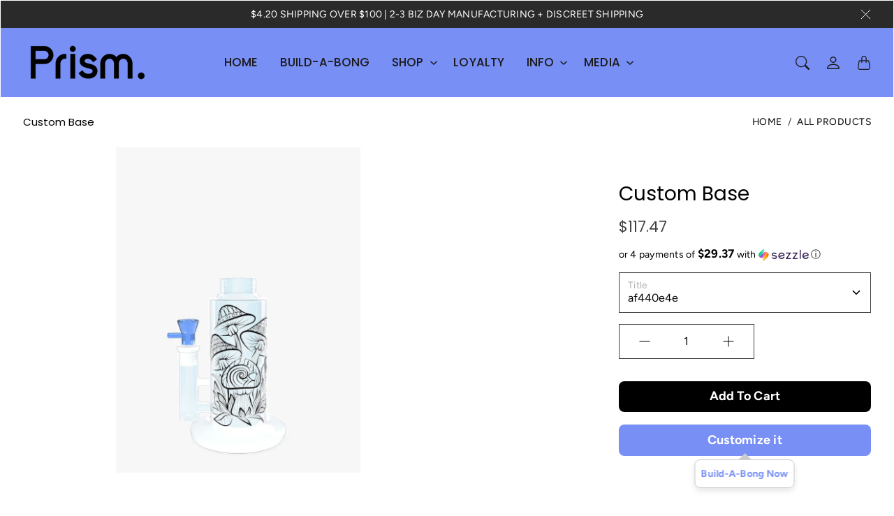

--- FILE ---
content_type: text/html; charset=utf-8
request_url: https://prismwaterpipes.com/products/custom-base-30
body_size: 47338
content:
<!doctype html>
<html class="no-js" lang="en">
  <script type="text/javascript">
    (function(c,l,a,r,i,t,y){
        c[a]=c[a]||function(){(c[a].q=c[a].q||[]).push(arguments)};
        t=l.createElement(r);t.async=1;t.src="https://www.clarity.ms/tag/"+i;
        y=l.getElementsByTagName(r)[0];y.parentNode.insertBefore(t,y);
    })(window, document, "clarity", "script", "q64rxepe28");
  </script>
  <head>

    
    
    
    
    
    
      
      
    
  

    <!-- Aggle Pixel -->
    <script type="text/javascript" src="https://aggle.net/js?publisher=herb.co&pid=VYQ0HGRH" async=""></script>
    <!-- End Aggle Pixel -->

    <meta charset="utf-8">
    <meta http-equiv="X-UA-Compatible" content="IE=edge">
    <meta name="viewport" content="width=device-width,initial-scale=1">
    <meta name="theme-color" content="">

    <title>
    
      Custom Base
      
      
       &ndash; Prism 

    
    </title><meta name="description" content="Custom product specifications Base: Big Honeycomb Base - $94.99 Big Honeycomb Base Decal: Mushroom + Opaque Bowl Options: Blueberry + Original product description"><link rel="canonical" href="https://prismwaterpipes.com/products/custom-base-30"><link rel="shortcut icon" href="//prismwaterpipes.com/cdn/shop/files/All_Black_Triangle-01.png?v=1753190034&width=96" type="image/png"><link rel="preconnect" href="https://cdn.shopify.com"><link rel="preconnect" href="https://fonts.shopifycdn.com" crossorigin><link rel="preload" as="font" href="//prismwaterpipes.com/cdn/fonts/figtree/figtree_n4.3c0838aba1701047e60be6a99a1b0a40ce9b8419.woff2" type="font/woff2" crossorigin><link rel="preload" as="font" href="//prismwaterpipes.com/cdn/fonts/poppins/poppins_n6.aa29d4918bc243723d56b59572e18228ed0786f6.woff2" type="font/woff2" crossorigin><link rel="preload" as="font" href="//prismwaterpipes.com/cdn/fonts/poppins/poppins_n5.ad5b4b72b59a00358afc706450c864c3c8323842.woff2" type="font/woff2" crossorigin>

<meta property="og:site_name" content="Prism ">
<meta property="og:url" content="https://prismwaterpipes.com/products/custom-base-30">
<meta property="og:title" content="Custom Base">
<meta property="og:type" content="product">
<meta property="og:description" content="Custom product specifications Base: Big Honeycomb Base - $94.99 Big Honeycomb Base Decal: Mushroom + Opaque Bowl Options: Blueberry + Original product description"><meta property="og:image" content="http://prismwaterpipes.com/cdn/shop/products/af440e4e.jpg?v=1678570452">
  <meta property="og:image:secure_url" content="https://prismwaterpipes.com/cdn/shop/products/af440e4e.jpg?v=1678570452">
  <meta property="og:image:width" content="960">
  <meta property="og:image:height" content="960"><meta property="og:price:amount" content="117.47">
  <meta property="og:price:currency" content="USD"><meta name="twitter:site" content="@Prismwaterpipes"><meta name="twitter:card" content="summary_large_image">
<meta name="twitter:title" content="Custom Base">
<meta name="twitter:description" content="Custom product specifications Base: Big Honeycomb Base - $94.99 Big Honeycomb Base Decal: Mushroom + Opaque Bowl Options: Blueberry + Original product description">
    <style>
 
  @font-face {
  font-family: Poppins;
  font-weight: 600;
  font-style: normal;
  font-display: swap;
  src: url("//prismwaterpipes.com/cdn/fonts/poppins/poppins_n6.aa29d4918bc243723d56b59572e18228ed0786f6.woff2") format("woff2"),
       url("//prismwaterpipes.com/cdn/fonts/poppins/poppins_n6.5f815d845fe073750885d5b7e619ee00e8111208.woff") format("woff");
}

  @font-face {
  font-family: Poppins;
  font-weight: 500;
  font-style: normal;
  font-display: swap;
  src: url("//prismwaterpipes.com/cdn/fonts/poppins/poppins_n5.ad5b4b72b59a00358afc706450c864c3c8323842.woff2") format("woff2"),
       url("//prismwaterpipes.com/cdn/fonts/poppins/poppins_n5.33757fdf985af2d24b32fcd84c9a09224d4b2c39.woff") format("woff");
}

  @font-face {
  font-family: Figtree;
  font-weight: 400;
  font-style: normal;
  font-display: swap;
  src: url("//prismwaterpipes.com/cdn/fonts/figtree/figtree_n4.3c0838aba1701047e60be6a99a1b0a40ce9b8419.woff2") format("woff2"),
       url("//prismwaterpipes.com/cdn/fonts/figtree/figtree_n4.c0575d1db21fc3821f17fd6617d3dee552312137.woff") format("woff");
}


  @font-face {
  font-family: Figtree;
  font-weight: 700;
  font-style: normal;
  font-display: swap;
  src: url("//prismwaterpipes.com/cdn/fonts/figtree/figtree_n7.2fd9bfe01586148e644724096c9d75e8c7a90e55.woff2") format("woff2"),
       url("//prismwaterpipes.com/cdn/fonts/figtree/figtree_n7.ea05de92d862f9594794ab281c4c3a67501ef5fc.woff") format("woff");
}

  @font-face {
  font-family: Figtree;
  font-weight: 400;
  font-style: italic;
  font-display: swap;
  src: url("//prismwaterpipes.com/cdn/fonts/figtree/figtree_i4.89f7a4275c064845c304a4cf8a4a586060656db2.woff2") format("woff2"),
       url("//prismwaterpipes.com/cdn/fonts/figtree/figtree_i4.6f955aaaafc55a22ffc1f32ecf3756859a5ad3e2.woff") format("woff");
}

  @font-face {
  font-family: Figtree;
  font-weight: 700;
  font-style: italic;
  font-display: swap;
  src: url("//prismwaterpipes.com/cdn/fonts/figtree/figtree_i7.06add7096a6f2ab742e09ec7e498115904eda1fe.woff2") format("woff2"),
       url("//prismwaterpipes.com/cdn/fonts/figtree/figtree_i7.ee584b5fcaccdbb5518c0228158941f8df81b101.woff") format("woff");
}


  :root {
    --tg-grid-gutter-x: 16px;
    --tg-grid-gutter-y: 20px;

    --tg-ref-typescale-text-font : Figtree, sans-serif;
    --tg-ref-text-font-weight : 400;
    --tg-ref-text-font-style  : normal;
    --tg-ref-text-font-scale  : 1.15;

    --tg-ref-typescale-heading-font : Poppins, sans-serif;
    --tg-ref-heading-font-weight : 600;
    --tg-ref-heading-font-style  : normal;
    --tg-ref-heading-font-scale  : 1.05;

    --tg-ref-typescale-display-font : Poppins, sans-serif;
    --tg-ref-display-font-weight : 500;
    --tg-ref-display-font-style  : normal;
    --tg-ref-display-font-scale  : 1.05;


    --tg-product-badge-corner-radius: 8px;
    --tg-sys-button-border-radius:  0px;

    

    

    --tg-sys-color-theme-light:  #788ff5;

    --tg-sys-color-background-light:  #ffffff;
    --tg-sys-color-on-background-light:  #000000;
    
    --tg-sys-color-surface-light: #ffffff;
    --tg-sys-color-on-surface-light: #000000;
    
    --tg-sys-color-on-surface-variant-light: #404040;

    --tg-sys-color-outline-light: #ffffff;

    --tg-sys-color-surface1-light: #ffffff;
    --tg-sys-color-surface2-light: #ffffff;
    --tg-sys-color-surface3-light: #ffffff;
    --tg-sys-color-surface4-light: #ffffff;
    --tg-sys-color-surface5-light: #ffffff;

    
    --tg-sys-color-theme-rgb-light: 120, 143, 245;
    --tg-sys-color-outline-rgb-light: 255, 255, 255;
    --tg-sys-color-background-rgb-light: 255, 255, 255;
    --tg-sys-color-on-background-rgb-light: 0, 0, 0;
    --tg-sys-color-on-surface-rgb-light: 0, 0, 0;

    
    --tg-component-icon-plus: url("data:image/svg+xml,%3csvg xmlns='http://www.w3.org/2000/svg' viewBox='0 0 16 16' fill='%23000000'%3e%3cpath fill-rule='evenodd' d='M8 2a.5.5 0 0 1 .5.5v5h5a.5.5 0 0 1 0 1h-5v5a.5.5 0 0 1-1 0v-5h-5a.5.5 0 0 1 0-1h5v-5A.5.5 0 0 1 8 2Z'/%3e%3c/svg%3e");
    --tg-component-icon-minus: url("data:image/svg+xml,%3csvg xmlns='http://www.w3.org/2000/svg' viewBox='0 0 16 16' fill='%23000000'%3e%3cpath fill-rule='evenodd' d='M2 8a.5.5 0 0 1 .5-.5h11a.5.5 0 0 1 0 1h-11A.5.5 0 0 1 2 8Z'/%3e%3c/svg%3e");
    --tg-component-icon-arrow-right: url("data:image/svg+xml,%3csvg xmlns='http://www.w3.org/2000/svg' viewBox='0 0 16 16' fill='%23000000'%3e%3cpath fill-rule='evenodd' d='M1.646 4.646a.5.5 0 0 1 .708 0L8 10.293l5.646-5.647a.5.5 0 0 1 .708.708l-6 6a.5.5 0 0 1-.708 0l-6-6a.5.5 0 0 1 0-.708z'/%3e%3c/svg%3e");
    --tg-component-icon-close: url("data:image/svg+xml,%3csvg xmlns='http://www.w3.org/2000/svg' viewBox='0 0 16 16' fill='%23000000'%3e%3cpath d='M.293.293a1 1 0 011.414 0L8 6.586 14.293.293a1 1 0 111.414 1.414L9.414 8l6.293 6.293a1 1 0 01-1.414 1.414L8 9.414l-6.293 6.293a1 1 0 01-1.414-1.414L6.586 8 .293 1.707a1 1 0 010-1.414z'/%3e%3c/svg%3e");
    --tg-component-icon-arrow-down: url("data:image/svg+xml,%3csvg xmlns='http://www.w3.org/2000/svg' viewBox='0 0 16 16'%3e%3cpath fill='none' stroke='%23000000' stroke-linecap='round' stroke-linejoin='round' stroke-width='2' d='M2 5l6 6 6-6'/%3e%3c/svg%3e");

  }

  
</style>

    <script src="//prismwaterpipes.com/cdn/shop/t/57/assets/global.js?v=41503052786004969871760095588" defer></script><script>!function(){window.ZipifyPages=window.ZipifyPages||{},window.ZipifyPages.analytics={},window.ZipifyPages.currency="USD",window.ZipifyPages.shopDomain="prism-water-pipes.myshopify.com",window.ZipifyPages.moneyFormat="${{amount}}",window.ZipifyPages.shopifyOptionsSelector=false,window.ZipifyPages.unitPriceEnabled=false,window.ZipifyPages.alternativeAnalyticsLoading=true,window.ZipifyPages.integrations="instagram".split(","),window.ZipifyPages.crmUrl="https://crms.zipify.com",window.ZipifyPages.isPagesEntity=false,window.ZipifyPages.translations={soldOut:"Sold Out",unavailable:"Unavailable"},window.ZipifyPages.routes={root:"\/",cart:{index:"\/cart",add:"\/cart\/add",change:"\/cart\/change",clear:"\/cart\/clear",update:"\/cart\/update"}};window.ZipifyPages.eventsSubscriptions=[],window.ZipifyPages.on=function(i,a){window.ZipifyPages.eventsSubscriptions.push([i,a])}}();</script><script>(() => {
(()=>{class g{constructor(t={}){this.defaultConfig={sectionIds:[],rootMargin:"0px",onSectionViewed:()=>{},onSectionInteracted:()=>{},minViewTime:500,minVisiblePercentage:30,interactiveSelector:'a, button, input, select, textarea, [role="button"], [tabindex]:not([tabindex="-1"])'},this.config={...this.defaultConfig,...t},this.viewedSections=new Set,this.observer=null,this.viewTimers=new Map,this.init()}init(){document.readyState==="loading"?document.addEventListener("DOMContentLoaded",this.setup.bind(this)):this.setup()}setup(){this.setupObserver(),this.setupGlobalClickTracking()}setupObserver(){const t={root:null,rootMargin:this.config.rootMargin,threshold:[0,.1,.2,.3,.4,.5,.6,.7,.8,.9,1]};this.observer=new IntersectionObserver(e=>{e.forEach(i=>{this.calculateVisibility(i)?this.handleSectionVisible(i.target):this.handleSectionHidden(i.target)})},t),this.config.sectionIds.forEach(e=>{const i=document.getElementById(e);i&&this.observer.observe(i)})}calculateVisibility(t){const e=window.innerHeight,i=window.innerWidth,n=e*i,o=t.boundingClientRect,s=Math.max(0,o.top),c=Math.min(e,o.bottom),d=Math.max(0,o.left),a=Math.min(i,o.right),r=Math.max(0,c-s),l=Math.max(0,a-d)*r,m=n>0?l/n*100:0,h=o.width*o.height,p=h>0?l/h*100:0,S=m>=this.config.minVisiblePercentage,b=p>=80;return S||b}isSectionViewed(t){return this.viewedSections.has(Number(t))}setupGlobalClickTracking(){document.addEventListener("click",t=>{const e=this.findParentTrackedSection(t.target);if(e){const i=this.findInteractiveElement(t.target,e.el);i&&(this.isSectionViewed(e.id)||this.trackSectionView(e.id),this.trackSectionInteract(e.id,i,t))}})}findParentTrackedSection(t){let e=t;for(;e&&e!==document.body;){const i=e.id||e.dataset.zpSectionId,n=i?parseInt(i,10):null;if(n&&!isNaN(n)&&this.config.sectionIds.includes(n))return{el:e,id:n};e=e.parentElement}return null}findInteractiveElement(t,e){let i=t;for(;i&&i!==e;){if(i.matches(this.config.interactiveSelector))return i;i=i.parentElement}return null}trackSectionView(t){this.viewedSections.add(Number(t)),this.config.onSectionViewed(t)}trackSectionInteract(t,e,i){this.config.onSectionInteracted(t,e,i)}handleSectionVisible(t){const e=t.id,i=setTimeout(()=>{this.isSectionViewed(e)||this.trackSectionView(e)},this.config.minViewTime);this.viewTimers.set(e,i)}handleSectionHidden(t){const e=t.id;this.viewTimers.has(e)&&(clearTimeout(this.viewTimers.get(e)),this.viewTimers.delete(e))}addSection(t){if(!this.config.sectionIds.includes(t)){this.config.sectionIds.push(t);const e=document.getElementById(t);e&&this.observer&&this.observer.observe(e)}}}class f{constructor(){this.sectionTracker=new g({onSectionViewed:this.onSectionViewed.bind(this),onSectionInteracted:this.onSectionInteracted.bind(this)}),this.runningSplitTests=[]}getCookie(t){const e=document.cookie.match(new RegExp(`(?:^|; )${t}=([^;]*)`));return e?decodeURIComponent(e[1]):null}setCookie(t,e){let i=`${t}=${encodeURIComponent(e)}; path=/; SameSite=Lax`;location.protocol==="https:"&&(i+="; Secure");const n=new Date;n.setTime(n.getTime()+365*24*60*60*1e3),i+=`; expires=${n.toUTCString()}`,document.cookie=i}pickByWeight(t){const e=Object.entries(t).map(([o,s])=>[Number(o),s]),i=e.reduce((o,[,s])=>o+s,0);let n=Math.random()*i;for(const[o,s]of e){if(n<s)return o;n-=s}return e[e.length-1][0]}render(t){const e=t.blocks,i=t.test,n=i.id,o=`zpSectionSplitTest${n}`;let s=Number(this.getCookie(o));e.some(r=>r.id===s)||(s=this.pickByWeight(i.distribution),this.setCookie(o,s));const c=e.find(r=>r.id===s),d=`sectionSplitTest${c.id}`,a=document.querySelector(`template[data-id="${d}"]`);if(!a){console.error(`Template for split test ${c.id} not found`);return}document.currentScript.parentNode.insertBefore(a.content.cloneNode(!0),document.currentScript),this.runningSplitTests.push({id:n,block:c,templateId:d}),this.initTrackingForSection(c.id)}findSplitTestForSection(t){return this.runningSplitTests.find(e=>e.block.id===Number(t))}initTrackingForSection(t){this.sectionTracker.addSection(t)}onSectionViewed(t){this.trackEvent({sectionId:t,event:"zp_section_viewed"})}onSectionInteracted(t){this.trackEvent({sectionId:t,event:"zp_section_clicked"})}trackEvent({event:t,sectionId:e,payload:i={}}){const n=this.findSplitTestForSection(e);n&&window.Shopify.analytics.publish(t,{...i,sectionId:e,splitTestHash:n.id})}}window.ZipifyPages??={};window.ZipifyPages.SectionSplitTest=new f;})();

})()</script><script>window.performance && window.performance.mark && window.performance.mark('shopify.content_for_header.start');</script><meta name="robots" content="noindex,nofollow">
<meta name="google-site-verification" content="ZirxVEct6wNF_HiOIyZDpUREPrY4A-qAdKgQRI_uJko">
<meta name="facebook-domain-verification" content="pw5zxn2hbq8u5ff9um49clnr7sid06">
<meta id="shopify-digital-wallet" name="shopify-digital-wallet" content="/1959100528/digital_wallets/dialog">
<link rel="alternate" type="application/json+oembed" href="https://prismwaterpipes.com/products/custom-base-30.oembed">
<script async="async" src="/checkouts/internal/preloads.js?locale=en-US"></script>
<script id="shopify-features" type="application/json">{"accessToken":"c45f8c9c32524714a831c0412dd61e14","betas":["rich-media-storefront-analytics"],"domain":"prismwaterpipes.com","predictiveSearch":true,"shopId":1959100528,"locale":"en"}</script>
<script>var Shopify = Shopify || {};
Shopify.shop = "prism-water-pipes.myshopify.com";
Shopify.locale = "en";
Shopify.currency = {"active":"USD","rate":"1.0"};
Shopify.country = "US";
Shopify.theme = {"name":"PRISM NEW BUILD | New UI - UI update by HTC","id":152931959038,"schema_name":"Mandolin","schema_version":"2.22.1","theme_store_id":null,"role":"main"};
Shopify.theme.handle = "null";
Shopify.theme.style = {"id":null,"handle":null};
Shopify.cdnHost = "prismwaterpipes.com/cdn";
Shopify.routes = Shopify.routes || {};
Shopify.routes.root = "/";</script>
<script type="module">!function(o){(o.Shopify=o.Shopify||{}).modules=!0}(window);</script>
<script>!function(o){function n(){var o=[];function n(){o.push(Array.prototype.slice.apply(arguments))}return n.q=o,n}var t=o.Shopify=o.Shopify||{};t.loadFeatures=n(),t.autoloadFeatures=n()}(window);</script>
<script id="shop-js-analytics" type="application/json">{"pageType":"product"}</script>
<script defer="defer" async type="module" src="//prismwaterpipes.com/cdn/shopifycloud/shop-js/modules/v2/client.init-shop-cart-sync_C5BV16lS.en.esm.js"></script>
<script defer="defer" async type="module" src="//prismwaterpipes.com/cdn/shopifycloud/shop-js/modules/v2/chunk.common_CygWptCX.esm.js"></script>
<script type="module">
  await import("//prismwaterpipes.com/cdn/shopifycloud/shop-js/modules/v2/client.init-shop-cart-sync_C5BV16lS.en.esm.js");
await import("//prismwaterpipes.com/cdn/shopifycloud/shop-js/modules/v2/chunk.common_CygWptCX.esm.js");

  window.Shopify.SignInWithShop?.initShopCartSync?.({"fedCMEnabled":true,"windoidEnabled":true});

</script>
<script>(function() {
  var isLoaded = false;
  function asyncLoad() {
    if (isLoaded) return;
    isLoaded = true;
    var urls = ["https:\/\/cdn1.stamped.io\/files\/widget.min.js?shop=prism-water-pipes.myshopify.com","https:\/\/static.klaviyo.com\/onsite\/js\/klaviyo.js?company_id=WtdyM7\u0026shop=prism-water-pipes.myshopify.com","https:\/\/static.klaviyo.com\/onsite\/js\/klaviyo.js?company_id=WtdyM7\u0026shop=prism-water-pipes.myshopify.com","https:\/\/client.lifteragecheck.com\/js\/age.js?shop=prism-water-pipes.myshopify.com","https:\/\/s3-us-west-2.amazonaws.com\/da-restock\/da-restock.js?shop=prism-water-pipes.myshopify.com","https:\/\/cdn.jsdelivr.net\/gh\/apphq\/slidecart-dist@master\/slidecarthq-forward.js?4\u0026shop=prism-water-pipes.myshopify.com","https:\/\/cdn1.stamped.io\/files\/widget.min.js?shop=prism-water-pipes.myshopify.com","https:\/\/app-spf.expivi.com\/js\/expivi.js?version=2.1.0\u0026shop=prism-water-pipes.myshopify.com","https:\/\/id-shop.govx.com\/app\/prism-water-pipes.myshopify.com\/govx.js?shop=prism-water-pipes.myshopify.com","https:\/\/sapp.plerdy.com\/data\/2571\/plerdy_shopy.js?shop=prism-water-pipes.myshopify.com"];
    for (var i = 0; i < urls.length; i++) {
      var s = document.createElement('script');
      s.type = 'text/javascript';
      s.async = true;
      s.src = urls[i];
      var x = document.getElementsByTagName('script')[0];
      x.parentNode.insertBefore(s, x);
    }
  };
  if(window.attachEvent) {
    window.attachEvent('onload', asyncLoad);
  } else {
    window.addEventListener('load', asyncLoad, false);
  }
})();</script>
<script id="__st">var __st={"a":1959100528,"offset":-18000,"reqid":"461e2dcc-80b0-48a5-9aa6-47dd0832b7a0-1768840577","pageurl":"prismwaterpipes.com\/products\/custom-base-30","u":"107866b290dc","p":"product","rtyp":"product","rid":8009945514238};</script>
<script>window.ShopifyPaypalV4VisibilityTracking = true;</script>
<script id="form-persister">!function(){'use strict';const t='contact',e='new_comment',n=[[t,t],['blogs',e],['comments',e],[t,'customer']],o='password',r='form_key',c=['recaptcha-v3-token','g-recaptcha-response','h-captcha-response',o],s=()=>{try{return window.sessionStorage}catch{return}},i='__shopify_v',u=t=>t.elements[r],a=function(){const t=[...n].map((([t,e])=>`form[action*='/${t}']:not([data-nocaptcha='true']) input[name='form_type'][value='${e}']`)).join(',');var e;return e=t,()=>e?[...document.querySelectorAll(e)].map((t=>t.form)):[]}();function m(t){const e=u(t);a().includes(t)&&(!e||!e.value)&&function(t){try{if(!s())return;!function(t){const e=s();if(!e)return;const n=u(t);if(!n)return;const o=n.value;o&&e.removeItem(o)}(t);const e=Array.from(Array(32),(()=>Math.random().toString(36)[2])).join('');!function(t,e){u(t)||t.append(Object.assign(document.createElement('input'),{type:'hidden',name:r})),t.elements[r].value=e}(t,e),function(t,e){const n=s();if(!n)return;const r=[...t.querySelectorAll(`input[type='${o}']`)].map((({name:t})=>t)),u=[...c,...r],a={};for(const[o,c]of new FormData(t).entries())u.includes(o)||(a[o]=c);n.setItem(e,JSON.stringify({[i]:1,action:t.action,data:a}))}(t,e)}catch(e){console.error('failed to persist form',e)}}(t)}const f=t=>{if('true'===t.dataset.persistBound)return;const e=function(t,e){const n=function(t){return'function'==typeof t.submit?t.submit:HTMLFormElement.prototype.submit}(t).bind(t);return function(){let t;return()=>{t||(t=!0,(()=>{try{e(),n()}catch(t){(t=>{console.error('form submit failed',t)})(t)}})(),setTimeout((()=>t=!1),250))}}()}(t,(()=>{m(t)}));!function(t,e){if('function'==typeof t.submit&&'function'==typeof e)try{t.submit=e}catch{}}(t,e),t.addEventListener('submit',(t=>{t.preventDefault(),e()})),t.dataset.persistBound='true'};!function(){function t(t){const e=(t=>{const e=t.target;return e instanceof HTMLFormElement?e:e&&e.form})(t);e&&m(e)}document.addEventListener('submit',t),document.addEventListener('DOMContentLoaded',(()=>{const e=a();for(const t of e)f(t);var n;n=document.body,new window.MutationObserver((t=>{for(const e of t)if('childList'===e.type&&e.addedNodes.length)for(const t of e.addedNodes)1===t.nodeType&&'FORM'===t.tagName&&a().includes(t)&&f(t)})).observe(n,{childList:!0,subtree:!0,attributes:!1}),document.removeEventListener('submit',t)}))}()}();</script>
<script integrity="sha256-4kQ18oKyAcykRKYeNunJcIwy7WH5gtpwJnB7kiuLZ1E=" data-source-attribution="shopify.loadfeatures" defer="defer" src="//prismwaterpipes.com/cdn/shopifycloud/storefront/assets/storefront/load_feature-a0a9edcb.js" crossorigin="anonymous"></script>
<script data-source-attribution="shopify.dynamic_checkout.dynamic.init">var Shopify=Shopify||{};Shopify.PaymentButton=Shopify.PaymentButton||{isStorefrontPortableWallets:!0,init:function(){window.Shopify.PaymentButton.init=function(){};var t=document.createElement("script");t.src="https://prismwaterpipes.com/cdn/shopifycloud/portable-wallets/latest/portable-wallets.en.js",t.type="module",document.head.appendChild(t)}};
</script>
<script data-source-attribution="shopify.dynamic_checkout.buyer_consent">
  function portableWalletsHideBuyerConsent(e){var t=document.getElementById("shopify-buyer-consent"),n=document.getElementById("shopify-subscription-policy-button");t&&n&&(t.classList.add("hidden"),t.setAttribute("aria-hidden","true"),n.removeEventListener("click",e))}function portableWalletsShowBuyerConsent(e){var t=document.getElementById("shopify-buyer-consent"),n=document.getElementById("shopify-subscription-policy-button");t&&n&&(t.classList.remove("hidden"),t.removeAttribute("aria-hidden"),n.addEventListener("click",e))}window.Shopify?.PaymentButton&&(window.Shopify.PaymentButton.hideBuyerConsent=portableWalletsHideBuyerConsent,window.Shopify.PaymentButton.showBuyerConsent=portableWalletsShowBuyerConsent);
</script>
<script data-source-attribution="shopify.dynamic_checkout.cart.bootstrap">document.addEventListener("DOMContentLoaded",(function(){function t(){return document.querySelector("shopify-accelerated-checkout-cart, shopify-accelerated-checkout")}if(t())Shopify.PaymentButton.init();else{new MutationObserver((function(e,n){t()&&(Shopify.PaymentButton.init(),n.disconnect())})).observe(document.body,{childList:!0,subtree:!0})}}));
</script>
<link id="shopify-accelerated-checkout-styles" rel="stylesheet" media="screen" href="https://prismwaterpipes.com/cdn/shopifycloud/portable-wallets/latest/accelerated-checkout-backwards-compat.css" crossorigin="anonymous">
<style id="shopify-accelerated-checkout-cart">
        #shopify-buyer-consent {
  margin-top: 1em;
  display: inline-block;
  width: 100%;
}

#shopify-buyer-consent.hidden {
  display: none;
}

#shopify-subscription-policy-button {
  background: none;
  border: none;
  padding: 0;
  text-decoration: underline;
  font-size: inherit;
  cursor: pointer;
}

#shopify-subscription-policy-button::before {
  box-shadow: none;
}

      </style>

<script>window.performance && window.performance.mark && window.performance.mark('shopify.content_for_header.end');</script>

    <link href="//prismwaterpipes.com/cdn/shop/t/57/assets/component-accordion.css?v=145905783613095455941760095588" rel="stylesheet" type="text/css" media="all" />
    <link href="//prismwaterpipes.com/cdn/shop/t/57/assets/component-carousel.css?v=96544291650918883941760095588" rel="stylesheet" type="text/css" media="all" />
    <link href="//prismwaterpipes.com/cdn/shop/t/57/assets/component-drawer.css?v=149177324252384365201760095588" rel="stylesheet" type="text/css" media="all" />
    <link href="//prismwaterpipes.com/cdn/shop/t/57/assets/component-dropdown.css?v=179080764674091117941760095588" rel="stylesheet" type="text/css" media="all" />
    <link href="//prismwaterpipes.com/cdn/shop/t/57/assets/component-tab.css?v=177668034643500565601760095588" rel="stylesheet" type="text/css" media="all" />

    <link href="//prismwaterpipes.com/cdn/shop/t/57/assets/component-product-swatches.css?v=162271503193737449251760095588" rel="stylesheet" type="text/css" media="all" />
    <link href="//prismwaterpipes.com/cdn/shop/t/57/assets/component-product-card.css?v=128523373278889563241760095588" rel="stylesheet" type="text/css" media="all" />
    <link href="//prismwaterpipes.com/cdn/shop/t/57/assets/component-product-price.css?v=20585963222802274871760095588" rel="stylesheet" type="text/css" media="all" />
    <link href="//prismwaterpipes.com/cdn/shop/t/57/assets/component-product-rating.css?v=6616665881371513531760095588" rel="stylesheet" type="text/css" media="all" />

    <link href="//prismwaterpipes.com/cdn/shop/t/57/assets/component-modal.css?v=119537223902742482791760095588" rel="stylesheet" type="text/css" media="all" />

    <link href="//prismwaterpipes.com/cdn/shop/t/57/assets/theme.css?v=45767283585715191801760095588" rel="stylesheet" type="text/css" media="all" />

    <link
      rel="stylesheet"
      href="//prismwaterpipes.com/cdn/shop/t/57/assets/component-predictive-search-drawer.css?v=152408289616976832561760095588"
      media="print"
      onload="this.media='all'"
    ><link href="//prismwaterpipes.com/cdn/shop/t/57/assets/template-product.css?v=50762646302646350241760095588" rel="stylesheet" type="text/css" media="all" />
<link rel="stylesheet" href="//prismwaterpipes.com/cdn/shop/t/57/assets/custom.css?v=157777328350430672321760095588" media="print" onload="this.media='all'">
    <noscript><link href="//prismwaterpipes.com/cdn/shop/t/57/assets/custom.css?v=157777328350430672321760095588" rel="stylesheet" type="text/css" media="all" /></noscript>

    <!-- --------------- Start WeNexus Package Protection style ------------------ -->
     <link href="//prismwaterpipes.com/cdn/shop/t/57/assets/package-protection.css?v=32231982363634889511760095588" rel="stylesheet" type="text/css" media="all" />
    <!-- --------------- End WeNexus Package Protection style ------------------ --><script>
document.addEventListener('DOMContentLoaded', function() {
  // Find all Form__Text divs
  const formTextDivs = document.querySelectorAll('.Form__Text');
  
  // Loop through all Form__Text divs to find the one with "Don't have an account?" text
  for (let i = 0; i < formTextDivs.length; i++) {
    if (formTextDivs[i].textContent.includes("Don't have an account?")) {
      // Create the new wholesale text line
      const wholesaleDiv = document.createElement('div');
      wholesaleDiv.className = 'Form__Text';
      wholesaleDiv.style.marginTop = '0.25rem';
      
      // Set the content with the text and link
      wholesaleDiv.innerHTML = '<span class="TextMuted">Looking for Wholesale?</span> ' +
                               '<a href="https://wholesale.prismwaterpipes.com/" class="Button Button--underline">Click here</a>';
      
      // Insert the new div after the "Don't have an account?" div
      formTextDivs[i].parentNode.insertBefore(wholesaleDiv, formTextDivs[i].nextSibling);
      break; // Exit the loop once we've found and modified the right div
    }
  }
});
    </script>

    <script>
      document.addEventListener('DOMContentLoaded', function() {
        // Find the customer login element
        const customerLoginElement = document.getElementById('CustomerLogin');
        
        // Check if the element exists before applying styles
        if (customerLoginElement) {
          // Apply center alignment to the login form
          customerLoginElement.style.textAlign = 'center';
          console.log('CustomerLogin element found and centered');
        } else {
          console.log('CustomerLogin element not found on this page');
        }
      });
    </script>

    <script>
      window.theme = {
        pageType: "product",
        moneyFormat: "${{amount}}",
        moneyWithCurrencyFormat: "${{amount}} USD",
        productImageSize: "3x4",
        cartType: "drawer"
      };

      window.routes = {
        rootUrl: "\/",
        rootUrlWithoutSlash: '',
        cartUrl: "\/cart",
        cartAddUrl: "\/cart\/add",
        cartChangeUrl: "\/cart\/change",
        searchUrl: "\/search",
        productRecommendationsUrl: "\/recommendations\/products",
        predictiveSearchUrl: "\/search\/suggest"
      };

      window.languages = {
        productFormAddToCart: "Add To Cart",
        productFormUnavailable: "Unavailable",
        productFormSoldOut: "Sold Out",
        shippingEstimatorOneResult: "1 option available:",
        shippingEstimatorMoreResults: "{{count}} options available:",
        shippingEstimatorNoResults: "No shipping could be found"
      };
    </script>

    <script>
      (function () {
        window.onpageshow = function() {
          document.documentElement.dispatchEvent(new CustomEvent('cart:refresh', {
            bubbles: true
          }));
        };
      })();

      document.documentElement.className = document.documentElement.className.replace('no-js', 'js');
      document.documentElement.style.setProperty('--tg-window-height', window.innerHeight + 'px');
    </script>

    <script>
  document.addEventListener('DOMContentLoaded', function() {
    // Existing style changes for .SectionHeader__Heading.CustomSize.HeadlineSmall
    const elements = document.querySelectorAll('.SectionHeader__Heading.CustomSize.HeadlineSmall');
    elements.forEach(function(el) {
      el.style.paddingTop = '0px';
      el.style.paddingBottom = '0px';
      el.style.fontSize = '16.8px';
      el.style.fontWeight = 'bold';
    });

    // Existing style injection for .media_promotion__item_img.Ratio.Ratio--3x4
    if (document.querySelector('.media_promotion__item_img.Ratio.Ratio--3x4')) {
      console.log("logging 123");
      const style = document.createElement('style');
      style.textContent = `
        /* Default (mobile up to 1007px) */
        .media_promotion__item_img.Ratio.Ratio--3x4 img {
          height: 244.656px !important;
        }

        /* For screens >= 1008px */
        @media (min-width: 1008px) {
          .media_promotion__item_img.Ratio.Ratio--3x4 img {
            height: 466px !important;
          }
        }
      `;
      document.head.appendChild(style);
    }

    // Hide the last two "Out of Stock" buttons on the homepage
    if (window.location.href === "https://prismwaterpipes.com/") {
      const outOfStockButtons = document.querySelectorAll(".ProductCard__OutOfStockButton");
      const numButtons = outOfStockButtons.length;

      // Only hide if there are at least two buttons
      if (numButtons >= 2) {
        outOfStockButtons[numButtons - 1].style.display = "none";
        outOfStockButtons[numButtons - 2].style.display = "none";
      }
    }

    if (document.querySelector('.ssd.media_promotion__item')) {
      const style = document.createElement('style');
      style.textContent = `
        @media (max-width: 768px) {
          .ssd.media_promotion__item {
            display: flex !important;
            flex-direction: column !important;
            position: relative;
          }
        }
      `;
      document.head.appendChild(style);
    }
    if (document.querySelector('.media_promotion__content')) {
      const style = document.createElement('style');
      style.textContent = `
        @media (max-width: 768px) {
          .media_promotion__content {
            margin-top: 244px;
          }
        }
      `;
      document.head.appendChild(style);
    }
    if (document.querySelector('.Cart__Taxes.TextMuted')) {
      const style = document.createElement('style');
      style.textContent = `
          .Cart__Taxes.TextMuted {
            margin-top: 0px;
          }
      `;
      document.head.appendChild(style);
    }
    if (document.querySelector('.da-restock-alerts-form-button')) {
      const style = document.createElement('style');
      style.textContent = `
          .da-restock-alerts-form-button {
              background-color: #ffffff !important;
              color: #cccccc !important;
              border: 2px solid #cccccc !important;
              padding: 10px;
              text-align: center;
              font-size: 14px;
              font-weight: bold;
          }
      `;
      document.head.appendChild(style);
    }

    if (document.querySelector('.CartDrawer__Cart')) {
      const style = document.createElement('style');
      style.textContent = `
        /* Default font size for desktop */
        @media (min-width: 769px) {
          .CartDrawer__Cart {
            font-size: 16px !important;
          }
          .CartDrawer__Checkout {
            font-size: 16px !important;
          }
        }

        /* Font size for mobile view */
        @media (max-width: 768px) {
          .CartDrawer__Cart {
            font-size: 12px !important;
          }
          .CartDrawer__Checkout {
            font-size: 12px !important;
          }
        }
      `;
      document.head.appendChild(style);
    }

  });
</script>


    
  <script type="application/ld+json">
  {
    "@context": "http://schema.org",
    "@type": "Product",
    "name": "Custom Base",
    "description": "Custom product specifications \n\nBase: Big Honeycomb Base - $94.99\n\nBig Honeycomb Base Decal: Mushroom +\n\nOpaque Bowl Options: Blueberry +\n  Original product description",
    "category": "Expivi Product Replica",
    "url": "https://prismwaterpipes.com/products/custom-base-30",
      "productId": 8009945514238,

    "brand": {
      "@type": "Brand",
      "name": "Prism"
    },
    
    "image": [
        "https:\/\/prismwaterpipes.com\/cdn\/shop\/products\/af440e4e.jpg?v=1678570452\u0026width=960"
      ],

    
"offers": [{
          "@type": "Offer",
          "name": "af440e4e",
          "availability": "http://schema.org/InStock",
          "price": 117.47,
          "priceCurrency": "USD",
          "priceValidUntil": "2026-01-29","url": "https:\/\/prismwaterpipes.com\/products\/custom-base-30?variant=43925097906430"
        }
]
  }
  </script>



  <script type="application/ld+json">
  {
    "@context": "http://schema.org",
  "@type": "BreadcrumbList",
  "itemListElement": [{
      "@type": "ListItem",
      "position": 1,
      "name": "Home",
      "item": "https://prismwaterpipes.com"
    },{
          "@type": "ListItem",
          "position": 2,
          "name": "Custom Base",
          "item": "https://prismwaterpipes.com/products/custom-base-30"
        }]
  }
  </script>


    <script src="//prismwaterpipes.com/cdn/shop/t/57/assets/libs.min.js?v=79371190346515134131760095588" defer="defer"></script>
    <script src="//prismwaterpipes.com/cdn/shop/t/57/assets/helpers.min.js?v=164878817890616930811760095588" defer="defer"></script>
    <script src="//prismwaterpipes.com/cdn/shop/t/57/assets/components.min.js?v=155541476941856277941760095588" defer="defer"></script>

    <script src="//prismwaterpipes.com/cdn/shop/t/57/assets/animate-on-scroll.js?v=15249566486942820451760095588" defer="defer"></script>
    <link rel="stylesheet" href="//prismwaterpipes.com/cdn/shop/t/57/assets/animate-on-scroll.css?v=116194678796051782541760095588">

    <!-- Load Expivi Scripts -->
            <style type="text/css">
          @font-face {
            font-family: '8-bit HUD';
            src: url('//prismwaterpipes.com/cdn/shop/t/57/assets/8-bit-hud.ttf?v=12766765808043375301760095588') format('truetype');
            font-weight: normal;
            font-style: normal;
               }

        </style>
    
    
    
    
    
    

    

    
      <meta name="robots" content="noindex">
    
    <!-- Twitter conversion tracking base code -->
<script>
!function(e,t,n,s,u,a){e.twq||(s=e.twq=function(){s.exe?s.exe.apply(s,arguments):s.queue.push(arguments);
},s.version='1.1',s.queue=[],u=t.createElement(n),u.async=!0,u.src='https://static.ads-twitter.com/uwt.js',
a=t.getElementsByTagName(n)[0],a.parentNode.insertBefore(u,a))}(window,document,'script');
twq('config','os2u5');
</script>
<!-- End Twitter conversion tracking base code -->
  <!-- BEGIN app block: shopify://apps/klaviyo-email-marketing-sms/blocks/klaviyo-onsite-embed/2632fe16-c075-4321-a88b-50b567f42507 -->












  <script async src="https://static.klaviyo.com/onsite/js/WtdyM7/klaviyo.js?company_id=WtdyM7"></script>
  <script>!function(){if(!window.klaviyo){window._klOnsite=window._klOnsite||[];try{window.klaviyo=new Proxy({},{get:function(n,i){return"push"===i?function(){var n;(n=window._klOnsite).push.apply(n,arguments)}:function(){for(var n=arguments.length,o=new Array(n),w=0;w<n;w++)o[w]=arguments[w];var t="function"==typeof o[o.length-1]?o.pop():void 0,e=new Promise((function(n){window._klOnsite.push([i].concat(o,[function(i){t&&t(i),n(i)}]))}));return e}}})}catch(n){window.klaviyo=window.klaviyo||[],window.klaviyo.push=function(){var n;(n=window._klOnsite).push.apply(n,arguments)}}}}();</script>

  
    <script id="viewed_product">
      if (item == null) {
        var _learnq = _learnq || [];

        var MetafieldReviews = null
        var MetafieldYotpoRating = null
        var MetafieldYotpoCount = null
        var MetafieldLooxRating = null
        var MetafieldLooxCount = null
        var okendoProduct = null
        var okendoProductReviewCount = null
        var okendoProductReviewAverageValue = null
        try {
          // The following fields are used for Customer Hub recently viewed in order to add reviews.
          // This information is not part of __kla_viewed. Instead, it is part of __kla_viewed_reviewed_items
          MetafieldReviews = {};
          MetafieldYotpoRating = null
          MetafieldYotpoCount = null
          MetafieldLooxRating = null
          MetafieldLooxCount = null

          okendoProduct = null
          // If the okendo metafield is not legacy, it will error, which then requires the new json formatted data
          if (okendoProduct && 'error' in okendoProduct) {
            okendoProduct = null
          }
          okendoProductReviewCount = okendoProduct ? okendoProduct.reviewCount : null
          okendoProductReviewAverageValue = okendoProduct ? okendoProduct.reviewAverageValue : null
        } catch (error) {
          console.error('Error in Klaviyo onsite reviews tracking:', error);
        }

        var item = {
          Name: "Custom Base",
          ProductID: 8009945514238,
          Categories: ["All Products","all Shipping Insurance","Discountable items","Expivi Product Replicas"],
          ImageURL: "https://prismwaterpipes.com/cdn/shop/products/af440e4e_grande.jpg?v=1678570452",
          URL: "https://prismwaterpipes.com/products/custom-base-30",
          Brand: "Prism",
          Price: "$117.47",
          Value: "117.47",
          CompareAtPrice: "$0.00"
        };
        _learnq.push(['track', 'Viewed Product', item]);
        _learnq.push(['trackViewedItem', {
          Title: item.Name,
          ItemId: item.ProductID,
          Categories: item.Categories,
          ImageUrl: item.ImageURL,
          Url: item.URL,
          Metadata: {
            Brand: item.Brand,
            Price: item.Price,
            Value: item.Value,
            CompareAtPrice: item.CompareAtPrice
          },
          metafields:{
            reviews: MetafieldReviews,
            yotpo:{
              rating: MetafieldYotpoRating,
              count: MetafieldYotpoCount,
            },
            loox:{
              rating: MetafieldLooxRating,
              count: MetafieldLooxCount,
            },
            okendo: {
              rating: okendoProductReviewAverageValue,
              count: okendoProductReviewCount,
            }
          }
        }]);
      }
    </script>
  




  <script>
    window.klaviyoReviewsProductDesignMode = false
  </script>



  <!-- BEGIN app snippet: customer-hub-data --><script>
  if (!window.customerHub) {
    window.customerHub = {};
  }
  window.customerHub.storefrontRoutes = {
    login: "/account/login?return_url=%2F%23k-hub",
    register: "/account/register?return_url=%2F%23k-hub",
    logout: "/account/logout",
    profile: "/account",
    addresses: "/account/addresses",
  };
  
  window.customerHub.userId = null;
  
  window.customerHub.storeDomain = "prism-water-pipes.myshopify.com";

  
    window.customerHub.activeProduct = {
      name: "Custom Base",
      category: null,
      imageUrl: "https://prismwaterpipes.com/cdn/shop/products/af440e4e_grande.jpg?v=1678570452",
      id: "8009945514238",
      link: "https://prismwaterpipes.com/products/custom-base-30",
      variants: [
        
          {
            id: "43925097906430",
            
            imageUrl: null,
            
            price: "11747",
            currency: "USD",
            availableForSale: true,
            title: "af440e4e",
          },
        
      ],
    };
    window.customerHub.activeProduct.variants.forEach((variant) => {
        
        variant.price = `${variant.price.slice(0, -2)}.${variant.price.slice(-2)}`;
    });
  

  
    window.customerHub.storeLocale = {
        currentLanguage: 'en',
        currentCountry: 'US',
        availableLanguages: [
          
            {
              iso_code: 'en',
              endonym_name: 'English'
            }
          
        ],
        availableCountries: [
          
            {
              iso_code: 'AI',
              name: 'Anguilla',
              currency_code: 'USD'
            },
          
            {
              iso_code: 'AG',
              name: 'Antigua &amp; Barbuda',
              currency_code: 'USD'
            },
          
            {
              iso_code: 'AR',
              name: 'Argentina',
              currency_code: 'USD'
            },
          
            {
              iso_code: 'AW',
              name: 'Aruba',
              currency_code: 'USD'
            },
          
            {
              iso_code: 'AU',
              name: 'Australia',
              currency_code: 'USD'
            },
          
            {
              iso_code: 'AT',
              name: 'Austria',
              currency_code: 'USD'
            },
          
            {
              iso_code: 'BS',
              name: 'Bahamas',
              currency_code: 'USD'
            },
          
            {
              iso_code: 'BB',
              name: 'Barbados',
              currency_code: 'USD'
            },
          
            {
              iso_code: 'BE',
              name: 'Belgium',
              currency_code: 'USD'
            },
          
            {
              iso_code: 'BZ',
              name: 'Belize',
              currency_code: 'USD'
            },
          
            {
              iso_code: 'BM',
              name: 'Bermuda',
              currency_code: 'USD'
            },
          
            {
              iso_code: 'BO',
              name: 'Bolivia',
              currency_code: 'USD'
            },
          
            {
              iso_code: 'BR',
              name: 'Brazil',
              currency_code: 'USD'
            },
          
            {
              iso_code: 'VG',
              name: 'British Virgin Islands',
              currency_code: 'USD'
            },
          
            {
              iso_code: 'CA',
              name: 'Canada',
              currency_code: 'USD'
            },
          
            {
              iso_code: 'KY',
              name: 'Cayman Islands',
              currency_code: 'USD'
            },
          
            {
              iso_code: 'CL',
              name: 'Chile',
              currency_code: 'USD'
            },
          
            {
              iso_code: 'CO',
              name: 'Colombia',
              currency_code: 'USD'
            },
          
            {
              iso_code: 'CR',
              name: 'Costa Rica',
              currency_code: 'USD'
            },
          
            {
              iso_code: 'DK',
              name: 'Denmark',
              currency_code: 'USD'
            },
          
            {
              iso_code: 'DM',
              name: 'Dominica',
              currency_code: 'USD'
            },
          
            {
              iso_code: 'DO',
              name: 'Dominican Republic',
              currency_code: 'USD'
            },
          
            {
              iso_code: 'EC',
              name: 'Ecuador',
              currency_code: 'USD'
            },
          
            {
              iso_code: 'SV',
              name: 'El Salvador',
              currency_code: 'USD'
            },
          
            {
              iso_code: 'FI',
              name: 'Finland',
              currency_code: 'USD'
            },
          
            {
              iso_code: 'FR',
              name: 'France',
              currency_code: 'USD'
            },
          
            {
              iso_code: 'DE',
              name: 'Germany',
              currency_code: 'USD'
            },
          
            {
              iso_code: 'GR',
              name: 'Greece',
              currency_code: 'USD'
            },
          
            {
              iso_code: 'GL',
              name: 'Greenland',
              currency_code: 'USD'
            },
          
            {
              iso_code: 'GT',
              name: 'Guatemala',
              currency_code: 'USD'
            },
          
            {
              iso_code: 'HT',
              name: 'Haiti',
              currency_code: 'USD'
            },
          
            {
              iso_code: 'HN',
              name: 'Honduras',
              currency_code: 'USD'
            },
          
            {
              iso_code: 'IN',
              name: 'India',
              currency_code: 'USD'
            },
          
            {
              iso_code: 'IE',
              name: 'Ireland',
              currency_code: 'USD'
            },
          
            {
              iso_code: 'IT',
              name: 'Italy',
              currency_code: 'USD'
            },
          
            {
              iso_code: 'JM',
              name: 'Jamaica',
              currency_code: 'USD'
            },
          
            {
              iso_code: 'JP',
              name: 'Japan',
              currency_code: 'USD'
            },
          
            {
              iso_code: 'MY',
              name: 'Malaysia',
              currency_code: 'USD'
            },
          
            {
              iso_code: 'MX',
              name: 'Mexico',
              currency_code: 'USD'
            },
          
            {
              iso_code: 'NL',
              name: 'Netherlands',
              currency_code: 'USD'
            },
          
            {
              iso_code: 'NZ',
              name: 'New Zealand',
              currency_code: 'USD'
            },
          
            {
              iso_code: 'NI',
              name: 'Nicaragua',
              currency_code: 'USD'
            },
          
            {
              iso_code: 'NO',
              name: 'Norway',
              currency_code: 'USD'
            },
          
            {
              iso_code: 'PA',
              name: 'Panama',
              currency_code: 'USD'
            },
          
            {
              iso_code: 'PY',
              name: 'Paraguay',
              currency_code: 'USD'
            },
          
            {
              iso_code: 'PE',
              name: 'Peru',
              currency_code: 'USD'
            },
          
            {
              iso_code: 'PL',
              name: 'Poland',
              currency_code: 'USD'
            },
          
            {
              iso_code: 'PT',
              name: 'Portugal',
              currency_code: 'USD'
            },
          
            {
              iso_code: 'ES',
              name: 'Spain',
              currency_code: 'USD'
            },
          
            {
              iso_code: 'KN',
              name: 'St. Kitts &amp; Nevis',
              currency_code: 'USD'
            },
          
            {
              iso_code: 'LC',
              name: 'St. Lucia',
              currency_code: 'USD'
            },
          
            {
              iso_code: 'MF',
              name: 'St. Martin',
              currency_code: 'USD'
            },
          
            {
              iso_code: 'VC',
              name: 'St. Vincent &amp; Grenadines',
              currency_code: 'USD'
            },
          
            {
              iso_code: 'SE',
              name: 'Sweden',
              currency_code: 'USD'
            },
          
            {
              iso_code: 'CH',
              name: 'Switzerland',
              currency_code: 'USD'
            },
          
            {
              iso_code: 'TH',
              name: 'Thailand',
              currency_code: 'USD'
            },
          
            {
              iso_code: 'TT',
              name: 'Trinidad &amp; Tobago',
              currency_code: 'USD'
            },
          
            {
              iso_code: 'TR',
              name: 'Türkiye',
              currency_code: 'USD'
            },
          
            {
              iso_code: 'TC',
              name: 'Turks &amp; Caicos Islands',
              currency_code: 'USD'
            },
          
            {
              iso_code: 'UM',
              name: 'U.S. Outlying Islands',
              currency_code: 'USD'
            },
          
            {
              iso_code: 'GB',
              name: 'United Kingdom',
              currency_code: 'USD'
            },
          
            {
              iso_code: 'US',
              name: 'United States',
              currency_code: 'USD'
            },
          
            {
              iso_code: 'UY',
              name: 'Uruguay',
              currency_code: 'USD'
            },
          
            {
              iso_code: 'VE',
              name: 'Venezuela',
              currency_code: 'USD'
            }
          
        ]
    };
  
</script>
<!-- END app snippet -->





<!-- END app block --><!-- BEGIN app block: shopify://apps/oxi-social-login/blocks/social-login-embed/24ad60bc-8f09-42fa-807e-e5eda0fdae17 -->


<script>
    
        var vt = 763256;
    
        var oxi_data_scheme = 'light';
        if (document.querySelector('html').hasAttribute('data-scheme')) {
            oxi_data_scheme = document.querySelector('html').getAttribute('data-scheme');
        }
    function wfete(selector) {
    return new Promise(resolve => {
    if (document.querySelector(selector)) {
      return resolve(document.querySelector(selector));
    }

    const observer = new MutationObserver(() => {
      if (document.querySelector(selector)) {
        resolve(document.querySelector(selector));
        observer.disconnect();
      }
    });

    observer.observe(document.body, {
      subtree: true,
      childList: true,
    });
    });
  }
  async function oxi_init() {
    const data = await getOConfig();
  }
  function getOConfig() {
    var script = document.createElement('script');
    script.src = '//social-login.oxiapps.com/init.json?shop=prism-water-pipes.myshopify.com&vt='+vt+'&callback=jQuery111004090950169811405_1543664809199';
    script.setAttribute('rel','nofollow');
    document.head.appendChild(script);
  }
  function jQuery111004090950169811405_1543664809199(p) {
        var shop_locale = "";
        if (typeof Shopify !== 'undefined' && typeof Shopify.locale !== 'undefined') {
            shop_locale = "&locale="+Shopify.locale;
    }
    if (p.m == "1") {
      if (typeof oxi_initialized === 'undefined') {
        var oxi_initialized = true;
        //vt = parseInt(p.v);
        vt = parseInt(vt);

                var elem = document.createElement("link");
                elem.setAttribute("type", "text/css");
                elem.setAttribute("rel", "stylesheet");
                elem.setAttribute("href", "https://cdn.shopify.com/extensions/019a9bbf-e6d9-7768-bf83-c108720b519c/embedded-social-login-54/assets/remodal.css");
                document.getElementsByTagName("head")[0].appendChild(elem);


        var newScript = document.createElement('script');
        newScript.type = 'text/javascript';
        newScript.src = 'https://cdn.shopify.com/extensions/019a9bbf-e6d9-7768-bf83-c108720b519c/embedded-social-login-54/assets/osl.min.js';
        document.getElementsByTagName('head')[0].appendChild(newScript);
      }
    } else {
      const intervalID = setInterval(() => {
        if (document.querySelector('body')) {
            clearInterval(intervalID);

            opa = ['form[action*="account/login"]', 'form[action$="account"]'];
            opa.forEach(e => {
                wfete(e).then(element => {
                    if (typeof oxi_initialized === 'undefined') {
                        var oxi_initialized = true;
                        console.log("Oxi Social Login Initialized");
                        if (p.i == 'y') {
                            var list = document.querySelectorAll(e);
                            var oxi_list_length = 0;
                            if (list.length > 0) {
                                //oxi_list_length = 3;
                                oxi_list_length = list.length;
                            }
                            for(var osli1 = 0; osli1 < oxi_list_length; osli1++) {
                                if (list[osli1].querySelector('[value="guest_login"]')) {
                                } else {
                                if ( list[osli1].querySelectorAll('.oxi-social-login').length <= 0 && list[osli1].querySelectorAll('.oxi_social_wrapper').length <= 0 ) {
                                    var osl_checkout_url = '';
                                    if (list[osli1].querySelector('[name="checkout_url"]') !== null) {
                                        osl_checkout_url = '&osl_checkout_url='+list[osli1].querySelector('[name="checkout_url"]').value;
                                    }
                                    osl_checkout_url = osl_checkout_url.replace(/<[^>]*>/g, '').trim();
                                    list[osli1].insertAdjacentHTML(p.p, '<div class="oxi_social_wrapper" style="'+p.c+'"><iframe id="social_login_frame" class="social_login_frame" title="Social Login" src="https://social-login.oxiapps.com/widget?site='+p.s+'&vt='+vt+shop_locale+osl_checkout_url+'&scheme='+oxi_data_scheme+'" style="width:100%;max-width:100%;padding-top:0px;margin-bottom:5px;border:0px;height:'+p.h+'px;" scrolling=no></iframe></div>');
                                }
                                }
                            }
                        }
                    }
                });
            });

            wfete('#oxi-social-login').then(element => {
                document.getElementById('oxi-social-login').innerHTML="<iframe id='social_login_frame' class='social_login_frame' title='Social Login' src='https://social-login.oxiapps.com/widget?site="+p.s+"&vt="+vt+shop_locale+"&scheme="+oxi_data_scheme+"' style='width:100%;max-width:100%;padding-top:0px;margin-bottom:5px;border:0px;height:"+p.h+"px;' scrolling=no></iframe>";
            });
            wfete('.oxi-social-login').then(element => {
                var oxi_elms = document.querySelectorAll(".oxi-social-login");
                oxi_elms.forEach((oxi_elm) => {
                            oxi_elm.innerHTML="<iframe id='social_login_frame' class='social_login_frame' title='Social Login' src='https://social-login.oxiapps.com/widget?site="+p.s+"&vt="+vt+shop_locale+"&scheme="+oxi_data_scheme+"' style='width:100%;max-width:100%;padding-top:0px;margin-bottom:5px;border:0px;height:"+p.h+"px;' scrolling=no></iframe>";
                });
            });
        }
      }, 100);
    }

    var o_resized = false;
    var oxi_response = function(event) {
      if (event.origin+'/'=="https://social-login.oxiapps.com/") {
                if (event.data.action == "loaded") {
                    event.source.postMessage({
                        action:'getParentUrl',parentUrl: window.location.href+''
                    },"*");
                }

        var message = event.data+'';
        var key = message.split(':')[0];
        var value = message.split(':')[1];
        if (key=="height") {
          var oxi_iframe = document.getElementById('social_login_frame');
          if (oxi_iframe && !o_resized) {
            o_resized = true;
            oxi_iframe.style.height = value + "px";
          }
        }
      }
    };
    if (window.addEventListener) {
      window.addEventListener('message', oxi_response, false);
    } else {
      window.attachEvent("onmessage", oxi_response);
    }
  }
  oxi_init();
</script>


<!-- END app block --><!-- BEGIN app block: shopify://apps/webrex-ai-seo-optimizer/blocks/webrexSeoEmbed/b26797ad-bb4d-48f5-8ef3-7c561521049c -->




  <!-- BEGIN app snippet: productSnippet -->
<script type="application/ld+json" class="ws_schema">
      
        {
            "@context": "https://schema.org",
            "@type":"Product",
            "@id": "https://prismwaterpipes.com/products/custom-base-30#product",
            "url": "https://prismwaterpipes.com/products/custom-base-30",
            "name": "Custom Base",
            "image": "https://prismwaterpipes.com/cdn/shop/products/af440e4e.jpg?v=1678570452",
            "description": "Custom product specifications Base: Big Honeycomb Base - $94.99 Big Honeycomb Base Decal: Mushroom + Opaque Bowl Options: Blueberry + Original product description",
            "brand": {
              "@type": "Brand",
              "name": "Prism"
            },
            "sku":"", 
            

  


            "offers":
                {
                  "@type": "Offer",
                  "url": "https://prismwaterpipes.com/products/custom-base-30?variant=43925097906430",
                  "itemCondition": "https://schema.org/NewCondition",
                  "availability": "https://schema.org/InStock",
                  "price": "117.47",
                  "priceCurrency": "USD",
                  "priceValidUntil": "2026-02-18",
                  "sku":""
                    }
              
        }
    </script>
  

<!-- END app snippet -->
  <!-- BEGIN app snippet: productVariant -->

    <script type="application/ld+json" class="ws_schema">
      
      [
        {
          "@context": "https://schema.org",
          "@type":"ProductGroup",
          "@id": "https://prismwaterpipes.com/products/custom-base-30#productgroup",
          "url": "https://prismwaterpipes.com/products/custom-base-30",
          "name": "Custom Base",
           "image": "https://prismwaterpipes.com/cdn/shop/products/af440e4e.jpg?v=1678570452",
          "description": "Custom product specifications Base: Big Honeycomb Base - $94.99 Big Honeycomb Base Decal: Mushroom + Opaque Bowl Options: Blueberry + Original product description",
          "color": "",
          "material": "",
          
          "brand": {
            "@type": "Brand",
            "name": "Prism"
          },

  


          "productGroupID": "8009945514238",
          "hasVariant": [
              
                {
                  "@type": "Product",
                  "sku": "43925097906430",
                  "image": "https://prismwaterpipes.com/cdn/shop/products/af440e4e.jpg?v=1678570452",
                  
                  
                  "name": "Custom Base - af440e4e",
                  "description": "Custom product specifications \n\nBase: Big Honeycomb Base - $94.99\n\nBig Honeycomb Base Decal: Mushroom +\n\nOpaque Bowl Options: Blueberry +\n  Original product description",
                  
                  "offers": {
                    "@type": "Offer",
                    "url": "https://prismwaterpipes.com/products/custom-base-30?variant=43925097906430",
                    "priceCurrency": "USD",
                    "price": "117.47",
                    "priceValidUntil": "2026-02-18",
                    "itemCondition": "https://schema.org/NewCondition",
                    "availability": "https://schema.org/InStock" 
                  }
                }
              
            ]
          
        }
        
      ]
    </script>
  

<!-- END app snippet -->







  <!-- BEGIN app snippet: breadcrumb -->
<script type="application/ld+json" class="ws_schema">{"@context": "https://schema.org","@type": "BreadcrumbList","@id": "https://prismwaterpipes.com/products/custom-base-30#breadcrumbs","itemListElement": [{"@type": "ListItem","position": 1,"name": "Prism ","item": "https://prismwaterpipes.com"},{"@type": "ListItem","position": 2,"name": "Custom Base","item": "https://prismwaterpipes.com/products/custom-base-30"}]}</script><!-- END app snippet -->














<!-- BEGIN app snippet: metaTags -->



    
<!-- END app snippet -->

<!-- END app block --><script src="https://cdn.shopify.com/extensions/019b7cd0-6587-73c3-9937-bcc2249fa2c4/lb-upsell-227/assets/lb-selleasy.js" type="text/javascript" defer="defer"></script>
<script src="https://cdn.shopify.com/extensions/019bd6f5-b974-745b-ae25-4ae163d252e4/bundles-43/assets/simple-bundles-v2.min.js" type="text/javascript" defer="defer"></script>
<script src="https://cdn.shopify.com/extensions/8a73ca8c-e52c-403e-a285-960b1a039a01/alert-me-restock-alerts-18/assets/da-restock.js" type="text/javascript" defer="defer"></script>
<link href="https://cdn.shopify.com/extensions/8a73ca8c-e52c-403e-a285-960b1a039a01/alert-me-restock-alerts-18/assets/da-restock.css" rel="stylesheet" type="text/css" media="all">
<link href="https://monorail-edge.shopifysvc.com" rel="dns-prefetch">
<script>(function(){if ("sendBeacon" in navigator && "performance" in window) {try {var session_token_from_headers = performance.getEntriesByType('navigation')[0].serverTiming.find(x => x.name == '_s').description;} catch {var session_token_from_headers = undefined;}var session_cookie_matches = document.cookie.match(/_shopify_s=([^;]*)/);var session_token_from_cookie = session_cookie_matches && session_cookie_matches.length === 2 ? session_cookie_matches[1] : "";var session_token = session_token_from_headers || session_token_from_cookie || "";function handle_abandonment_event(e) {var entries = performance.getEntries().filter(function(entry) {return /monorail-edge.shopifysvc.com/.test(entry.name);});if (!window.abandonment_tracked && entries.length === 0) {window.abandonment_tracked = true;var currentMs = Date.now();var navigation_start = performance.timing.navigationStart;var payload = {shop_id: 1959100528,url: window.location.href,navigation_start,duration: currentMs - navigation_start,session_token,page_type: "product"};window.navigator.sendBeacon("https://monorail-edge.shopifysvc.com/v1/produce", JSON.stringify({schema_id: "online_store_buyer_site_abandonment/1.1",payload: payload,metadata: {event_created_at_ms: currentMs,event_sent_at_ms: currentMs}}));}}window.addEventListener('pagehide', handle_abandonment_event);}}());</script>
<script id="web-pixels-manager-setup">(function e(e,d,r,n,o){if(void 0===o&&(o={}),!Boolean(null===(a=null===(i=window.Shopify)||void 0===i?void 0:i.analytics)||void 0===a?void 0:a.replayQueue)){var i,a;window.Shopify=window.Shopify||{};var t=window.Shopify;t.analytics=t.analytics||{};var s=t.analytics;s.replayQueue=[],s.publish=function(e,d,r){return s.replayQueue.push([e,d,r]),!0};try{self.performance.mark("wpm:start")}catch(e){}var l=function(){var e={modern:/Edge?\/(1{2}[4-9]|1[2-9]\d|[2-9]\d{2}|\d{4,})\.\d+(\.\d+|)|Firefox\/(1{2}[4-9]|1[2-9]\d|[2-9]\d{2}|\d{4,})\.\d+(\.\d+|)|Chrom(ium|e)\/(9{2}|\d{3,})\.\d+(\.\d+|)|(Maci|X1{2}).+ Version\/(15\.\d+|(1[6-9]|[2-9]\d|\d{3,})\.\d+)([,.]\d+|)( \(\w+\)|)( Mobile\/\w+|) Safari\/|Chrome.+OPR\/(9{2}|\d{3,})\.\d+\.\d+|(CPU[ +]OS|iPhone[ +]OS|CPU[ +]iPhone|CPU IPhone OS|CPU iPad OS)[ +]+(15[._]\d+|(1[6-9]|[2-9]\d|\d{3,})[._]\d+)([._]\d+|)|Android:?[ /-](13[3-9]|1[4-9]\d|[2-9]\d{2}|\d{4,})(\.\d+|)(\.\d+|)|Android.+Firefox\/(13[5-9]|1[4-9]\d|[2-9]\d{2}|\d{4,})\.\d+(\.\d+|)|Android.+Chrom(ium|e)\/(13[3-9]|1[4-9]\d|[2-9]\d{2}|\d{4,})\.\d+(\.\d+|)|SamsungBrowser\/([2-9]\d|\d{3,})\.\d+/,legacy:/Edge?\/(1[6-9]|[2-9]\d|\d{3,})\.\d+(\.\d+|)|Firefox\/(5[4-9]|[6-9]\d|\d{3,})\.\d+(\.\d+|)|Chrom(ium|e)\/(5[1-9]|[6-9]\d|\d{3,})\.\d+(\.\d+|)([\d.]+$|.*Safari\/(?![\d.]+ Edge\/[\d.]+$))|(Maci|X1{2}).+ Version\/(10\.\d+|(1[1-9]|[2-9]\d|\d{3,})\.\d+)([,.]\d+|)( \(\w+\)|)( Mobile\/\w+|) Safari\/|Chrome.+OPR\/(3[89]|[4-9]\d|\d{3,})\.\d+\.\d+|(CPU[ +]OS|iPhone[ +]OS|CPU[ +]iPhone|CPU IPhone OS|CPU iPad OS)[ +]+(10[._]\d+|(1[1-9]|[2-9]\d|\d{3,})[._]\d+)([._]\d+|)|Android:?[ /-](13[3-9]|1[4-9]\d|[2-9]\d{2}|\d{4,})(\.\d+|)(\.\d+|)|Mobile Safari.+OPR\/([89]\d|\d{3,})\.\d+\.\d+|Android.+Firefox\/(13[5-9]|1[4-9]\d|[2-9]\d{2}|\d{4,})\.\d+(\.\d+|)|Android.+Chrom(ium|e)\/(13[3-9]|1[4-9]\d|[2-9]\d{2}|\d{4,})\.\d+(\.\d+|)|Android.+(UC? ?Browser|UCWEB|U3)[ /]?(15\.([5-9]|\d{2,})|(1[6-9]|[2-9]\d|\d{3,})\.\d+)\.\d+|SamsungBrowser\/(5\.\d+|([6-9]|\d{2,})\.\d+)|Android.+MQ{2}Browser\/(14(\.(9|\d{2,})|)|(1[5-9]|[2-9]\d|\d{3,})(\.\d+|))(\.\d+|)|K[Aa][Ii]OS\/(3\.\d+|([4-9]|\d{2,})\.\d+)(\.\d+|)/},d=e.modern,r=e.legacy,n=navigator.userAgent;return n.match(d)?"modern":n.match(r)?"legacy":"unknown"}(),u="modern"===l?"modern":"legacy",c=(null!=n?n:{modern:"",legacy:""})[u],f=function(e){return[e.baseUrl,"/wpm","/b",e.hashVersion,"modern"===e.buildTarget?"m":"l",".js"].join("")}({baseUrl:d,hashVersion:r,buildTarget:u}),m=function(e){var d=e.version,r=e.bundleTarget,n=e.surface,o=e.pageUrl,i=e.monorailEndpoint;return{emit:function(e){var a=e.status,t=e.errorMsg,s=(new Date).getTime(),l=JSON.stringify({metadata:{event_sent_at_ms:s},events:[{schema_id:"web_pixels_manager_load/3.1",payload:{version:d,bundle_target:r,page_url:o,status:a,surface:n,error_msg:t},metadata:{event_created_at_ms:s}}]});if(!i)return console&&console.warn&&console.warn("[Web Pixels Manager] No Monorail endpoint provided, skipping logging."),!1;try{return self.navigator.sendBeacon.bind(self.navigator)(i,l)}catch(e){}var u=new XMLHttpRequest;try{return u.open("POST",i,!0),u.setRequestHeader("Content-Type","text/plain"),u.send(l),!0}catch(e){return console&&console.warn&&console.warn("[Web Pixels Manager] Got an unhandled error while logging to Monorail."),!1}}}}({version:r,bundleTarget:l,surface:e.surface,pageUrl:self.location.href,monorailEndpoint:e.monorailEndpoint});try{o.browserTarget=l,function(e){var d=e.src,r=e.async,n=void 0===r||r,o=e.onload,i=e.onerror,a=e.sri,t=e.scriptDataAttributes,s=void 0===t?{}:t,l=document.createElement("script"),u=document.querySelector("head"),c=document.querySelector("body");if(l.async=n,l.src=d,a&&(l.integrity=a,l.crossOrigin="anonymous"),s)for(var f in s)if(Object.prototype.hasOwnProperty.call(s,f))try{l.dataset[f]=s[f]}catch(e){}if(o&&l.addEventListener("load",o),i&&l.addEventListener("error",i),u)u.appendChild(l);else{if(!c)throw new Error("Did not find a head or body element to append the script");c.appendChild(l)}}({src:f,async:!0,onload:function(){if(!function(){var e,d;return Boolean(null===(d=null===(e=window.Shopify)||void 0===e?void 0:e.analytics)||void 0===d?void 0:d.initialized)}()){var d=window.webPixelsManager.init(e)||void 0;if(d){var r=window.Shopify.analytics;r.replayQueue.forEach((function(e){var r=e[0],n=e[1],o=e[2];d.publishCustomEvent(r,n,o)})),r.replayQueue=[],r.publish=d.publishCustomEvent,r.visitor=d.visitor,r.initialized=!0}}},onerror:function(){return m.emit({status:"failed",errorMsg:"".concat(f," has failed to load")})},sri:function(e){var d=/^sha384-[A-Za-z0-9+/=]+$/;return"string"==typeof e&&d.test(e)}(c)?c:"",scriptDataAttributes:o}),m.emit({status:"loading"})}catch(e){m.emit({status:"failed",errorMsg:(null==e?void 0:e.message)||"Unknown error"})}}})({shopId: 1959100528,storefrontBaseUrl: "https://prismwaterpipes.com",extensionsBaseUrl: "https://extensions.shopifycdn.com/cdn/shopifycloud/web-pixels-manager",monorailEndpoint: "https://monorail-edge.shopifysvc.com/unstable/produce_batch",surface: "storefront-renderer",enabledBetaFlags: ["2dca8a86"],webPixelsConfigList: [{"id":"1701773566","configuration":"{\"accountID\":\"WtdyM7\",\"webPixelConfig\":\"eyJlbmFibGVBZGRlZFRvQ2FydEV2ZW50cyI6IHRydWV9\"}","eventPayloadVersion":"v1","runtimeContext":"STRICT","scriptVersion":"524f6c1ee37bacdca7657a665bdca589","type":"APP","apiClientId":123074,"privacyPurposes":["ANALYTICS","MARKETING"],"dataSharingAdjustments":{"protectedCustomerApprovalScopes":["read_customer_address","read_customer_email","read_customer_name","read_customer_personal_data","read_customer_phone"]}},{"id":"643432702","configuration":"{\"accountID\":\"1220658\",\"workspaceId\":\"d79503de-dad4-4051-9ae6-b6cfa5ea996a\",\"projectId\":\"3d8a1192-d5b3-4ed5-ab93-0a609ba318dc\"}","eventPayloadVersion":"v1","runtimeContext":"STRICT","scriptVersion":"52fc54f4608fa63b89d7f7c4f9344a98","type":"APP","apiClientId":5461967,"privacyPurposes":["ANALYTICS"],"dataSharingAdjustments":{"protectedCustomerApprovalScopes":[]}},{"id":"506102014","configuration":"{\"config\":\"{\\\"pixel_id\\\":\\\"GT-WFFKWC7G\\\",\\\"target_country\\\":\\\"US\\\",\\\"gtag_events\\\":[{\\\"type\\\":\\\"purchase\\\",\\\"action_label\\\":\\\"MC-PJZVBNP03H\\\"},{\\\"type\\\":\\\"page_view\\\",\\\"action_label\\\":\\\"MC-PJZVBNP03H\\\"},{\\\"type\\\":\\\"view_item\\\",\\\"action_label\\\":\\\"MC-PJZVBNP03H\\\"}],\\\"enable_monitoring_mode\\\":false}\"}","eventPayloadVersion":"v1","runtimeContext":"OPEN","scriptVersion":"b2a88bafab3e21179ed38636efcd8a93","type":"APP","apiClientId":1780363,"privacyPurposes":[],"dataSharingAdjustments":{"protectedCustomerApprovalScopes":["read_customer_address","read_customer_email","read_customer_name","read_customer_personal_data","read_customer_phone"]}},{"id":"167575806","configuration":"{\"accountID\":\"selleasy-metrics-track\"}","eventPayloadVersion":"v1","runtimeContext":"STRICT","scriptVersion":"5aac1f99a8ca74af74cea751ede503d2","type":"APP","apiClientId":5519923,"privacyPurposes":[],"dataSharingAdjustments":{"protectedCustomerApprovalScopes":["read_customer_email","read_customer_name","read_customer_personal_data"]}},{"id":"118784254","configuration":"{\"pixel_id\":\"3059799874162764\",\"pixel_type\":\"facebook_pixel\",\"metaapp_system_user_token\":\"-\"}","eventPayloadVersion":"v1","runtimeContext":"OPEN","scriptVersion":"ca16bc87fe92b6042fbaa3acc2fbdaa6","type":"APP","apiClientId":2329312,"privacyPurposes":["ANALYTICS","MARKETING","SALE_OF_DATA"],"dataSharingAdjustments":{"protectedCustomerApprovalScopes":["read_customer_address","read_customer_email","read_customer_name","read_customer_personal_data","read_customer_phone"]}},{"id":"51151102","configuration":"{\"matomoUrl\":\"https:\\\/\\\/analytics.zipify.com\",\"matomoSiteId\":\"1288\"}","eventPayloadVersion":"v1","runtimeContext":"STRICT","scriptVersion":"4c3b52af25958dd82af2943ee5bcccd8","type":"APP","apiClientId":1436544,"privacyPurposes":["ANALYTICS","PREFERENCES"],"dataSharingAdjustments":{"protectedCustomerApprovalScopes":[]}},{"id":"57508094","eventPayloadVersion":"v1","runtimeContext":"LAX","scriptVersion":"2","type":"CUSTOM","privacyPurposes":["MARKETING"],"name":"Meta pixel (migrated)"},{"id":"69861630","eventPayloadVersion":"v1","runtimeContext":"LAX","scriptVersion":"1","type":"CUSTOM","privacyPurposes":["ANALYTICS"],"name":"Google Analytics tag (migrated)"},{"id":"83558654","eventPayloadVersion":"1","runtimeContext":"LAX","scriptVersion":"1","type":"CUSTOM","privacyPurposes":["ANALYTICS","MARKETING","SALE_OF_DATA"],"name":"Reddit"},{"id":"shopify-app-pixel","configuration":"{}","eventPayloadVersion":"v1","runtimeContext":"STRICT","scriptVersion":"0450","apiClientId":"shopify-pixel","type":"APP","privacyPurposes":["ANALYTICS","MARKETING"]},{"id":"shopify-custom-pixel","eventPayloadVersion":"v1","runtimeContext":"LAX","scriptVersion":"0450","apiClientId":"shopify-pixel","type":"CUSTOM","privacyPurposes":["ANALYTICS","MARKETING"]}],isMerchantRequest: false,initData: {"shop":{"name":"Prism ","paymentSettings":{"currencyCode":"USD"},"myshopifyDomain":"prism-water-pipes.myshopify.com","countryCode":"US","storefrontUrl":"https:\/\/prismwaterpipes.com"},"customer":null,"cart":null,"checkout":null,"productVariants":[{"price":{"amount":117.47,"currencyCode":"USD"},"product":{"title":"Custom Base","vendor":"Prism","id":"8009945514238","untranslatedTitle":"Custom Base","url":"\/products\/custom-base-30","type":"Expivi Product Replica"},"id":"43925097906430","image":{"src":"\/\/prismwaterpipes.com\/cdn\/shop\/products\/af440e4e.jpg?v=1678570452"},"sku":"","title":"af440e4e","untranslatedTitle":"af440e4e"}],"purchasingCompany":null},},"https://prismwaterpipes.com/cdn","fcfee988w5aeb613cpc8e4bc33m6693e112",{"modern":"","legacy":""},{"shopId":"1959100528","storefrontBaseUrl":"https:\/\/prismwaterpipes.com","extensionBaseUrl":"https:\/\/extensions.shopifycdn.com\/cdn\/shopifycloud\/web-pixels-manager","surface":"storefront-renderer","enabledBetaFlags":"[\"2dca8a86\"]","isMerchantRequest":"false","hashVersion":"fcfee988w5aeb613cpc8e4bc33m6693e112","publish":"custom","events":"[[\"page_viewed\",{}],[\"product_viewed\",{\"productVariant\":{\"price\":{\"amount\":117.47,\"currencyCode\":\"USD\"},\"product\":{\"title\":\"Custom Base\",\"vendor\":\"Prism\",\"id\":\"8009945514238\",\"untranslatedTitle\":\"Custom Base\",\"url\":\"\/products\/custom-base-30\",\"type\":\"Expivi Product Replica\"},\"id\":\"43925097906430\",\"image\":{\"src\":\"\/\/prismwaterpipes.com\/cdn\/shop\/products\/af440e4e.jpg?v=1678570452\"},\"sku\":\"\",\"title\":\"af440e4e\",\"untranslatedTitle\":\"af440e4e\"}}]]"});</script><script>
  window.ShopifyAnalytics = window.ShopifyAnalytics || {};
  window.ShopifyAnalytics.meta = window.ShopifyAnalytics.meta || {};
  window.ShopifyAnalytics.meta.currency = 'USD';
  var meta = {"product":{"id":8009945514238,"gid":"gid:\/\/shopify\/Product\/8009945514238","vendor":"Prism","type":"Expivi Product Replica","handle":"custom-base-30","variants":[{"id":43925097906430,"price":11747,"name":"Custom Base - af440e4e","public_title":"af440e4e","sku":""}],"remote":false},"page":{"pageType":"product","resourceType":"product","resourceId":8009945514238,"requestId":"461e2dcc-80b0-48a5-9aa6-47dd0832b7a0-1768840577"}};
  for (var attr in meta) {
    window.ShopifyAnalytics.meta[attr] = meta[attr];
  }
</script>
<script class="analytics">
  (function () {
    var customDocumentWrite = function(content) {
      var jquery = null;

      if (window.jQuery) {
        jquery = window.jQuery;
      } else if (window.Checkout && window.Checkout.$) {
        jquery = window.Checkout.$;
      }

      if (jquery) {
        jquery('body').append(content);
      }
    };

    var hasLoggedConversion = function(token) {
      if (token) {
        return document.cookie.indexOf('loggedConversion=' + token) !== -1;
      }
      return false;
    }

    var setCookieIfConversion = function(token) {
      if (token) {
        var twoMonthsFromNow = new Date(Date.now());
        twoMonthsFromNow.setMonth(twoMonthsFromNow.getMonth() + 2);

        document.cookie = 'loggedConversion=' + token + '; expires=' + twoMonthsFromNow;
      }
    }

    var trekkie = window.ShopifyAnalytics.lib = window.trekkie = window.trekkie || [];
    if (trekkie.integrations) {
      return;
    }
    trekkie.methods = [
      'identify',
      'page',
      'ready',
      'track',
      'trackForm',
      'trackLink'
    ];
    trekkie.factory = function(method) {
      return function() {
        var args = Array.prototype.slice.call(arguments);
        args.unshift(method);
        trekkie.push(args);
        return trekkie;
      };
    };
    for (var i = 0; i < trekkie.methods.length; i++) {
      var key = trekkie.methods[i];
      trekkie[key] = trekkie.factory(key);
    }
    trekkie.load = function(config) {
      trekkie.config = config || {};
      trekkie.config.initialDocumentCookie = document.cookie;
      var first = document.getElementsByTagName('script')[0];
      var script = document.createElement('script');
      script.type = 'text/javascript';
      script.onerror = function(e) {
        var scriptFallback = document.createElement('script');
        scriptFallback.type = 'text/javascript';
        scriptFallback.onerror = function(error) {
                var Monorail = {
      produce: function produce(monorailDomain, schemaId, payload) {
        var currentMs = new Date().getTime();
        var event = {
          schema_id: schemaId,
          payload: payload,
          metadata: {
            event_created_at_ms: currentMs,
            event_sent_at_ms: currentMs
          }
        };
        return Monorail.sendRequest("https://" + monorailDomain + "/v1/produce", JSON.stringify(event));
      },
      sendRequest: function sendRequest(endpointUrl, payload) {
        // Try the sendBeacon API
        if (window && window.navigator && typeof window.navigator.sendBeacon === 'function' && typeof window.Blob === 'function' && !Monorail.isIos12()) {
          var blobData = new window.Blob([payload], {
            type: 'text/plain'
          });

          if (window.navigator.sendBeacon(endpointUrl, blobData)) {
            return true;
          } // sendBeacon was not successful

        } // XHR beacon

        var xhr = new XMLHttpRequest();

        try {
          xhr.open('POST', endpointUrl);
          xhr.setRequestHeader('Content-Type', 'text/plain');
          xhr.send(payload);
        } catch (e) {
          console.log(e);
        }

        return false;
      },
      isIos12: function isIos12() {
        return window.navigator.userAgent.lastIndexOf('iPhone; CPU iPhone OS 12_') !== -1 || window.navigator.userAgent.lastIndexOf('iPad; CPU OS 12_') !== -1;
      }
    };
    Monorail.produce('monorail-edge.shopifysvc.com',
      'trekkie_storefront_load_errors/1.1',
      {shop_id: 1959100528,
      theme_id: 152931959038,
      app_name: "storefront",
      context_url: window.location.href,
      source_url: "//prismwaterpipes.com/cdn/s/trekkie.storefront.cd680fe47e6c39ca5d5df5f0a32d569bc48c0f27.min.js"});

        };
        scriptFallback.async = true;
        scriptFallback.src = '//prismwaterpipes.com/cdn/s/trekkie.storefront.cd680fe47e6c39ca5d5df5f0a32d569bc48c0f27.min.js';
        first.parentNode.insertBefore(scriptFallback, first);
      };
      script.async = true;
      script.src = '//prismwaterpipes.com/cdn/s/trekkie.storefront.cd680fe47e6c39ca5d5df5f0a32d569bc48c0f27.min.js';
      first.parentNode.insertBefore(script, first);
    };
    trekkie.load(
      {"Trekkie":{"appName":"storefront","development":false,"defaultAttributes":{"shopId":1959100528,"isMerchantRequest":null,"themeId":152931959038,"themeCityHash":"6949560394361640699","contentLanguage":"en","currency":"USD","eventMetadataId":"21e0d98a-08c4-4ae3-8c19-c6dac5ec86b0"},"isServerSideCookieWritingEnabled":true,"monorailRegion":"shop_domain","enabledBetaFlags":["65f19447"]},"Session Attribution":{},"S2S":{"facebookCapiEnabled":true,"source":"trekkie-storefront-renderer","apiClientId":580111}}
    );

    var loaded = false;
    trekkie.ready(function() {
      if (loaded) return;
      loaded = true;

      window.ShopifyAnalytics.lib = window.trekkie;

      var originalDocumentWrite = document.write;
      document.write = customDocumentWrite;
      try { window.ShopifyAnalytics.merchantGoogleAnalytics.call(this); } catch(error) {};
      document.write = originalDocumentWrite;

      window.ShopifyAnalytics.lib.page(null,{"pageType":"product","resourceType":"product","resourceId":8009945514238,"requestId":"461e2dcc-80b0-48a5-9aa6-47dd0832b7a0-1768840577","shopifyEmitted":true});

      var match = window.location.pathname.match(/checkouts\/(.+)\/(thank_you|post_purchase)/)
      var token = match? match[1]: undefined;
      if (!hasLoggedConversion(token)) {
        setCookieIfConversion(token);
        window.ShopifyAnalytics.lib.track("Viewed Product",{"currency":"USD","variantId":43925097906430,"productId":8009945514238,"productGid":"gid:\/\/shopify\/Product\/8009945514238","name":"Custom Base - af440e4e","price":"117.47","sku":"","brand":"Prism","variant":"af440e4e","category":"Expivi Product Replica","nonInteraction":true,"remote":false},undefined,undefined,{"shopifyEmitted":true});
      window.ShopifyAnalytics.lib.track("monorail:\/\/trekkie_storefront_viewed_product\/1.1",{"currency":"USD","variantId":43925097906430,"productId":8009945514238,"productGid":"gid:\/\/shopify\/Product\/8009945514238","name":"Custom Base - af440e4e","price":"117.47","sku":"","brand":"Prism","variant":"af440e4e","category":"Expivi Product Replica","nonInteraction":true,"remote":false,"referer":"https:\/\/prismwaterpipes.com\/products\/custom-base-30"});
      }
    });


        var eventsListenerScript = document.createElement('script');
        eventsListenerScript.async = true;
        eventsListenerScript.src = "//prismwaterpipes.com/cdn/shopifycloud/storefront/assets/shop_events_listener-3da45d37.js";
        document.getElementsByTagName('head')[0].appendChild(eventsListenerScript);

})();</script>
  <script>
  if (!window.ga || (window.ga && typeof window.ga !== 'function')) {
    window.ga = function ga() {
      (window.ga.q = window.ga.q || []).push(arguments);
      if (window.Shopify && window.Shopify.analytics && typeof window.Shopify.analytics.publish === 'function') {
        window.Shopify.analytics.publish("ga_stub_called", {}, {sendTo: "google_osp_migration"});
      }
      console.error("Shopify's Google Analytics stub called with:", Array.from(arguments), "\nSee https://help.shopify.com/manual/promoting-marketing/pixels/pixel-migration#google for more information.");
    };
    if (window.Shopify && window.Shopify.analytics && typeof window.Shopify.analytics.publish === 'function') {
      window.Shopify.analytics.publish("ga_stub_initialized", {}, {sendTo: "google_osp_migration"});
    }
  }
</script>
<script
  defer
  src="https://prismwaterpipes.com/cdn/shopifycloud/perf-kit/shopify-perf-kit-3.0.4.min.js"
  data-application="storefront-renderer"
  data-shop-id="1959100528"
  data-render-region="gcp-us-central1"
  data-page-type="product"
  data-theme-instance-id="152931959038"
  data-theme-name="Mandolin"
  data-theme-version="2.22.1"
  data-monorail-region="shop_domain"
  data-resource-timing-sampling-rate="10"
  data-shs="true"
  data-shs-beacon="true"
  data-shs-export-with-fetch="true"
  data-shs-logs-sample-rate="1"
  data-shs-beacon-endpoint="https://prismwaterpipes.com/api/collect"
></script>
</head>

  <body class="MandolinTheme Template  Template--product ">
    <!-- Start Jenn --><!-- id="jenn-container-shopify" --><div id="jenn6d9jz-jenn-container" style="display: none;" ></div><!-- Container for the React app Jenn --><script src="https://unpkg.com/react@18/umd/react.production.min.js" crossorigin defer></script><script src="https://unpkg.com/react-dom@18/umd/react-dom.production.min.js" crossorigin defer></script><script src="https://d2usyxq5cu6ys9.cloudfront.net/prismw/Jenn.bundle.js" defer></script><script>function isMobileScreen() {return window.innerWidth <= 768;}window.isShopifyMobile = isMobileScreen();window.addEventListener('resize', function() {window.isShopifyMobile = isMobileScreen();});</script><script defer>document.addEventListener('DOMContentLoaded', function () {initializeJenn('jenn6d9jz-jenn-container', window.isShopifyMobile);});</script><!-- Hidden element to be accessible by Jenn's React App --><div id="jenn6d9jz-hidden-customer-email" style="display: none;">null</div><!-- End Jenn -->
    <a class="SkipToContentLink VisuallyHidden" href="#MainContent">Skip to content</a><style type="text/css">
    .LoadingBar {
        position: fixed;
        top: 0;
        left: 0;
        height: 2px;
        width: 0;
        opacity: 0;
        background: var(--tg-sys-color-on-background);
        transition: width 0.25s ease-in-out;
        z-index: 50;
        pointer-events: none;
    }
      
    .LoadingBar.Visible {
        opacity: 1;
    }
      
    @media screen and (min-width: 1280px) {
        .LoadingBar {
            height: 3px;
        }
    }
</style>
<loading-bar class="LoadingBar"></loading-bar>
<script>
if (!customElements.get('loading-bar')) {
    class TG_LoadingBar extends HTMLElement {
        constructor() {
            super();
        }

        connectedCallback() {
            document.addEventListener('theme:loading:start', this._onLoadingStart.bind(this));
            document.addEventListener('theme:loading:end', this._onLoadingEnd.bind(this));

            this.addEventListener('transitionend', this._onTransitionEnd.bind(this));
        }

        _onLoadingStart() {
            this.classList.add('Visible');
            this.style.width = '40%';
        }

        _onLoadingEnd() {
            this.style.width = '100%';
            this.classList.add('Finished');
        }

        _onTransitionEnd(event) {
            if (event.propertyName === 'width' && this.classList.contains('Finished')) {
                this.classList.remove('Visible');
                this.classList.remove('Finished');
                this.style.width = '0';
            }
        }
    }
    
    customElements.define('loading-bar', TG_LoadingBar);
}
</script>
<div id="shopify-section-menu-drawer" class="shopify-section shopify-section--menu-drawer"><link href="//prismwaterpipes.com/cdn/shop/t/57/assets/section-menu-drawer.css?v=41833264843203602751760095588" rel="stylesheet" type="text/css" media="all" />
<style>
    .MenuDrawer__LogoImage {
      max-width: 160px;
      height: auto;
    }
  </style><section id="MenuDrawer" class="MenuDrawer Drawer Drawer--start" aria-hidden="true" data-section-id="menu-drawer">
  <header class="Drawer__Header"><img srcset="//prismwaterpipes.com/cdn/shop/files/Prism_Text-01_3.png?v=1670947761&width=160 1x, //prismwaterpipes.com/cdn/shop/files/Prism_Text-01_3.png?v=1670947761&width=320 2x"
        src="//prismwaterpipes.com/cdn/shop/files/Prism_Text-01_3.png?v=1670947761&width=160"
        loading="lazy"
        class="MenuDrawer__LogoImage"
        width="4500"
        height="1638"
        alt="Prism "
      ><button type="button" class="ButtonClose" data-tg-dismiss="Drawer" aria-label="Close"></button>
  </header>

  <div class="Drawer__Body">
    <nav class="MenuDrawer__Nav MenuDrawer__Nav--primary" aria-label="Sidebar navigation">
      <div class="Accordion" id="MenuDrawerAccordion">
        
<div class="Accordion__Item"><a href="/" class="Accordion__Button Accordion__Button--levelOne Accordion__Button--noAction Nav__Link">HOME</a></div><div class="Accordion__Item"><a href="https://prismwaterpipes.com/products/custom-prism-bong" class="Accordion__Button Accordion__Button--levelOne Accordion__Button--noAction Nav__Link">BUILD-A-BONG</a></div><div class="Accordion__Item"><div class="Accordion__Header">
                <button class="Accordion__Button Accordion__Button--levelOne Collapsed" type="button" data-tg-toggle="Collapse" data-tg-target="#MenuDrawerItem3" aria-expanded="false">SHOP</button>
              </div>

                <div id="MenuDrawerItem3" class="Accordion__Collapse Collapse " data-tg-parent="#MenuDrawerAccordion">
                <div class="Accordion__Body"><a href="/collections/popular-halo-bongs" class="MenuDrawer__Title Nav__Link">BONGS</a><ul class="Nav Nav--vertical"><li class="Nav__Item">
                              <a href="https://prismwaterpipes.com/products/custom-prism-bong" class="Nav__Link">3D Bong Builder</a>
                            </li><li class="Nav__Item">
                              <a href="/collections/popular-halo-bongs" class="Nav__Link">Popular Bongs</a>
                            </li><li class="Nav__Item">
                              <a href="/collections/beaker-bongs" class="Nav__Link">Beaker Bongs</a>
                            </li><li class="Nav__Item">
                              <a href="/collections/monochrome" class="Nav__Link">Monochrome</a>
                            </li><li class="Nav__Item">
                              <a href="/collections/decaled-bongs" class="Nav__Link">Decaled</a>
                            </li><li class="Nav__Item">
                              <a href="/collections/sales/Discounts+sales+on-sale+deals" class="Nav__Link">SALE</a>
                            </li></ul><a href="/collections/mini-bongs" class="MenuDrawer__Title Nav__Link">MINI </a><ul class="Nav Nav--vertical"><li class="Nav__Item">
                              <a href="https://prismwaterpipes.com/products/custom-prism-mini-bong" class="Nav__Link">3D MINI Builder</a>
                            </li><li class="Nav__Item">
                              <a href="/collections/mini-bongs" class="Nav__Link">MINI Bongs</a>
                            </li><li class="Nav__Item">
                              <a href="/collections/mini-individual-glass" class="Nav__Link">MINI Individual Glass</a>
                            </li><li class="Nav__Item">
                              <a href="/collections/mini-accessories" class="Nav__Link">MINI Accessories </a>
                            </li><li class="Nav__Item">
                              <a href="/collections/mini-on-sale" class="Nav__Link">MINI SALE</a>
                            </li></ul><a href="/pages/just-glass" class="MenuDrawer__Title Nav__Link">INDIVIDUAL PARTS</a><ul class="Nav Nav--vertical"><li class="Nav__Item">
                              <a href="https://prismwaterpipes.com/apps/configurator?catalogue=8702974165246" class="Nav__Link">3D Mouthpiece Builder</a>
                            </li><li class="Nav__Item">
                              <a href="/collections/halo-mouthpieces" class="Nav__Link">Mouthpieces</a>
                            </li><li class="Nav__Item">
                              <a href="https://prismwaterpipes.com/apps/configurator?catalogue=8703014535422" class="Nav__Link">3D Percolator Builder</a>
                            </li><li class="Nav__Item">
                              <a href="/collections/halo-perc" class="Nav__Link">Percolators</a>
                            </li><li class="Nav__Item">
                              <a href="https://prismwaterpipes.com/apps/configurator?catalogue=8628514324734" class="Nav__Link">3D Base Builder</a>
                            </li><li class="Nav__Item">
                              <a href="/collections/halo-bases" class="Nav__Link">Bases</a>
                            </li></ul><a href="/pages/accessories" class="MenuDrawer__Title Nav__Link">ACCESSORIES</a><ul class="Nav Nav--vertical"><li class="Nav__Item">
                              <a href="/collections/ash-catchers" class="Nav__Link">Ash Catchers</a>
                            </li><li class="Nav__Item">
                              <a href="/collections/ashtrays" class="Nav__Link">Ashtrays</a>
                            </li><li class="Nav__Item">
                              <a href="/collections/bowl-pieces" class="Nav__Link">Bowls</a>
                            </li><li class="Nav__Item">
                              <a href="/collections/cleaning-tools" class="Nav__Link">Cleaning Tools</a>
                            </li><li class="Nav__Item">
                              <a href="/collections/downstems" class="Nav__Link">Downstems</a>
                            </li><li class="Nav__Item">
                              <a href="/collections/dab-tools" class="Nav__Link">Dab Tools</a>
                            </li><li class="Nav__Item">
                              <a href="/products/prism-grinder" class="Nav__Link">Grinders</a>
                            </li><li class="Nav__Item">
                              <a href="/collections/halo-connectors" class="Nav__Link">Halos</a>
                            </li><li class="Nav__Item">
                              <a href="/collections/merch" class="Nav__Link">Merch</a>
                            </li><li class="Nav__Item">
                              <a href="/products/prism-gift-card" class="Nav__Link">Gift Cards</a>
                            </li><li class="Nav__Item">
                              <a href="/collections/bundles" class="Nav__Link">Bundles</a>
                            </li></ul><a href="/pages/decals" class="MenuDrawer__Title Nav__Link">EXPLORE</a><ul class="Nav Nav--vertical"><li class="Nav__Item">
                              <a href="/pages/decals" class="Nav__Link">Decal Collections</a>
                            </li><li class="Nav__Item">
                              <a href="/pages/collaborations" class="Nav__Link">Collaborations</a>
                            </li><li class="Nav__Item">
                              <a href="/collections/sales" class="Nav__Link">Sale </a>
                            </li><li class="Nav__Item">
                              <a href="/collections/bundles" class="Nav__Link">Bundles</a>
                            </li></ul></div>
              </div>

              
</div><div class="Accordion__Item"><a href="/pages/rewards" class="Accordion__Button Accordion__Button--levelOne Accordion__Button--noAction Nav__Link">LOYALTY</a></div><div class="Accordion__Item"><div class="Accordion__Header">
                <button class="Accordion__Button Accordion__Button--levelOne Collapsed" type="button" data-tg-toggle="Collapse" data-tg-target="#MenuDrawerItem5" aria-expanded="false">INFO</button>
              </div>

                <div id="MenuDrawerItem5" class="Accordion__Collapse Collapse " data-tg-parent="#MenuDrawerAccordion">
                <div class="Accordion__Body"><a href="/pages/reviews" class="Nav__Link">REVIEWS</a><a href="/pages/contact-us" class="Nav__Link">CONTACT US</a><a href="https://prismwaterpipes.com/pages/how-to" class="Nav__Link">HOW TO ASSEMBLE </a><a href="/pages/how-to-clean-your-bong" class="Nav__Link">HOW TO CLEAN</a><a href="/pages/about-us" class="Nav__Link">ABOUT US</a></div>
              </div>

              
</div><div class="Accordion__Item"><div class="Accordion__Header">
                <button class="Accordion__Button Accordion__Button--levelOne Collapsed" type="button" data-tg-toggle="Collapse" data-tg-target="#MenuDrawerItem6" aria-expanded="false">MEDIA</button>
              </div>

                <div id="MenuDrawerItem6" class="Accordion__Collapse Collapse " data-tg-parent="#MenuDrawerAccordion">
                <div class="Accordion__Body"><a href="/pages/gallery" class="Nav__Link">GALLERY</a><a href="/blogs/prism_blog" class="Nav__Link">BLOG</a></div>
              </div>

              
</div></div>

    </nav><nav class="MenuDrawer__Nav MenuDrawer__Nav--secondary">
        <ul class="Nav Nav--vertical"><li class="Nav__Item">
              <a href="https://prismwaterpipes.com/pages/how-to-clean-your-bong" class="Nav__Link">Cleaning</a>
            </li><li class="Nav__Item">
              <a href="/pages/faq" class="Nav__Link">FAQ</a>
            </li><li class="Nav__Item">
              <a href="https://prismwaterpipes.com/pages/how-to_new" class="Nav__Link">How To Assemble</a>
            </li><li class="Nav__Item">
              <a href="/pages/reviews" class="Nav__Link">Reviews</a>
            </li><li class="Nav__Item">
              <a href="https://wholesale.prismwaterpipes.com/" class="Nav__Link">Wholesale</a>
            </li><li class="Nav__Item">
              <a href="https://prismwaterpipes.com/pages/join-our-team" class="Nav__Link">Join Our Team</a>
            </li><li class="Nav__Item">
              <a href="/pages/rewards" class="Nav__Link">Rewards</a>
            </li><li class="Nav__Item">
              <a href="/pages/military-and-first-responders" class="Nav__Link">Community Offer</a>
            </li><li class="Nav__Item">
              <a href="/account" class="Nav__Link">ACCOUNT</a>
            </li></ul>
      </nav></div><div class="Drawer__Footer">
      <ul class="MenuDrawer__Social Nav Nav--icons SocialMedia">
    <li class="Nav__Item">
      <a href="https://www.facebook.com/PrismWaterPipes" class="Button Button--icon Nav__Link" role="button" target="_blank" rel="noopener" aria-label="Facebook">
        <svg class="Icon Icon--facebook" viewBox="0 0 16 16">
      <path d="M16 8.049c0-4.446-3.582-8.05-8-8.05C3.58 0-.002 3.603-.002 8.05c0 4.017 2.926 7.347 6.75 7.951v-5.625h-2.03V8.05H6.75V6.275c0-2.017 1.195-3.131 3.022-3.131.876 0 1.791.157 1.791.157v1.98h-1.009c-.993 0-1.303.621-1.303 1.258v1.51h2.218l-.354 2.326H9.25V16c3.824-.604 6.75-3.934 6.75-7.951z"/>
    </svg>
      </a>
    </li>

    
<li class="Nav__Item">
      <a href="https://twitter.com/Prismwaterpipes" class="Button Button--icon Nav__Link" role="button" target="_blank" rel="noopener" aria-label="Twitter">
        <svg class="Icon Icon--twitter" viewBox="0 0 16 16">
      <path d="M12.6.75h2.454l-5.36 6.142L16 15.25h-4.937l-3.867-5.07-4.425 5.07H.316l5.733-6.57L0 .75h5.063l3.495 4.633L12.601.75Zm-.86 13.028h1.36L4.323 2.145H2.865l8.875 11.633Z"/>
    </svg>
      </a>
    </li>

    
<li class="Nav__Item">
      <a href="https://www.instagram.com/prismwaterpipes/" class="Button Button--icon Nav__Link" role="button" target="_blank" rel="noopener" aria-label="Instagram">
        <svg class="Icon Icon--instagram" viewBox="0 0 16 16">
      <path d="M8 0C5.829 0 5.556.01 4.703.048 3.85.088 3.269.222 2.76.42a3.917 3.917 0 0 0-1.417.923A3.927 3.927 0 0 0 .42 2.76C.222 3.268.087 3.85.048 4.7.01 5.555 0 5.827 0 8.001c0 2.172.01 2.444.048 3.297.04.852.174 1.433.372 1.942.205.526.478.972.923 1.417.444.445.89.719 1.416.923.51.198 1.09.333 1.942.372C5.555 15.99 5.827 16 8 16s2.444-.01 3.298-.048c.851-.04 1.434-.174 1.943-.372a3.916 3.916 0 0 0 1.416-.923c.445-.445.718-.891.923-1.417.197-.509.332-1.09.372-1.942C15.99 10.445 16 10.173 16 8s-.01-2.445-.048-3.299c-.04-.851-.175-1.433-.372-1.941a3.926 3.926 0 0 0-.923-1.417A3.911 3.911 0 0 0 13.24.42c-.51-.198-1.092-.333-1.943-.372C10.443.01 10.172 0 7.998 0h.003zm-.717 1.442h.718c2.136 0 2.389.007 3.232.046.78.035 1.204.166 1.486.275.373.145.64.319.92.599.28.28.453.546.598.92.11.281.24.705.275 1.485.039.843.047 1.096.047 3.231s-.008 2.389-.047 3.232c-.035.78-.166 1.203-.275 1.485a2.47 2.47 0 0 1-.599.919c-.28.28-.546.453-.92.598-.28.11-.704.24-1.485.276-.843.038-1.096.047-3.232.047s-2.39-.009-3.233-.047c-.78-.036-1.203-.166-1.485-.276a2.478 2.478 0 0 1-.92-.598 2.48 2.48 0 0 1-.6-.92c-.109-.281-.24-.705-.275-1.485-.038-.843-.046-1.096-.046-3.233 0-2.136.008-2.388.046-3.231.036-.78.166-1.204.276-1.486.145-.373.319-.64.599-.92.28-.28.546-.453.92-.598.282-.11.705-.24 1.485-.276.738-.034 1.024-.044 2.515-.045v.002zm4.988 1.328a.96.96 0 1 0 0 1.92.96.96 0 0 0 0-1.92zm-4.27 1.122a4.109 4.109 0 1 0 0 8.217 4.109 4.109 0 0 0 0-8.217zm0 1.441a2.667 2.667 0 1 1 0 5.334 2.667 2.667 0 0 1 0-5.334z"/>
    </svg>
      </a>
    </li>

    
<li class="Nav__Item">
      <a href="https://www.pinterest.com/prismwaterpipes/" class="Button Button--icon Nav__Link" role="button" target="_blank" rel="noopener" aria-label="Pinterest">
        <svg class="Icon Icon--pinterest" viewBox="0 0 16 16">
      <path d="M8 0a8 8 0 0 0-2.915 15.452c-.07-.633-.134-1.606.027-2.297.146-.625.938-3.977.938-3.977s-.239-.479-.239-1.187c0-1.113.645-1.943 1.448-1.943.682 0 1.012.512 1.012 1.127 0 .686-.437 1.712-.663 2.663-.188.796.4 1.446 1.185 1.446 1.422 0 2.515-1.5 2.515-3.664 0-1.915-1.377-3.254-3.342-3.254-2.276 0-3.612 1.707-3.612 3.471 0 .688.265 1.425.595 1.826a.24.24 0 0 1 .056.23c-.061.252-.196.796-.222.907-.035.146-.116.177-.268.107-1-.465-1.624-1.926-1.624-3.1 0-2.523 1.834-4.84 5.286-4.84 2.775 0 4.932 1.977 4.932 4.62 0 2.757-1.739 4.976-4.151 4.976-.811 0-1.573-.421-1.834-.919l-.498 1.902c-.181.695-.669 1.566-.995 2.097A8 8 0 1 0 8 0z"/>
    </svg>
      </a>
    </li>

    
<li class="Nav__Item">
      <a href="https://www.youtube.com/channel/UC0G6e-_rMBOYA1sq6dh1OWg" class="Button Button--icon Nav__Link" role="button" target="_blank" rel="noopener" aria-label="YouTube">
        <svg class="Icon Icon--youtube" viewBox="0 0 16 16">
      <path d="M8.051 1.999h.089c.822.003 4.987.033 6.11.335a2.01 2.01 0 0 1 1.415 1.42c.101.38.172.883.22 1.402l.01.104.022.26.008.104c.065.914.073 1.77.074 1.957v.075c-.001.194-.01 1.108-.082 2.06l-.008.105-.009.104c-.05.572-.124 1.14-.235 1.558a2.007 2.007 0 0 1-1.415 1.42c-1.16.312-5.569.334-6.18.335h-.142c-.309 0-1.587-.006-2.927-.052l-.17-.006-.087-.004-.171-.007-.171-.007c-1.11-.049-2.167-.128-2.654-.26a2.007 2.007 0 0 1-1.415-1.419c-.111-.417-.185-.986-.235-1.558L.09 9.82l-.008-.104A31.4 31.4 0 0 1 0 7.68v-.123c.002-.215.01-.958.064-1.778l.007-.103.003-.052.008-.104.022-.26.01-.104c.048-.519.119-1.023.22-1.402a2.007 2.007 0 0 1 1.415-1.42c.487-.13 1.544-.21 2.654-.26l.17-.007.172-.006.086-.003.171-.007A99.788 99.788 0 0 1 7.858 2h.193zM6.4 5.209v4.818l4.157-2.408L6.4 5.209z"/>
    </svg>
      </a>
    </li>

    
<li class="Nav__Item">
      <a href="https://www.reddit.com/user/PrismWaterPipes/" class="Button Button--icon Nav__Link" role="button" target="_blank" rel="noopener" aria-label="Reddit">
        <svg class="Icon Icon--reddit" viewBox="0 0 20 20">
      <path d="M19.76 10.35c0-1.22-.99-2.21-2.21-2.21-.58 0-1.11.23-1.5.6-1.36-.9-3.16-1.46-5.18-1.46s-3.82.55-5.18 1.46a2.18 2.18 0 0 0-1.5-.6c-1.22 0-2.21.99-2.21 2.21 0 .88.53 1.64 1.3 1.98-.05.3-.08.6-.08.9 0 3.04 3.42 5.51 7.63 5.51s7.63-2.47 7.63-5.51c0-.3-.03-.6-.08-.9a2.2 2.2 0 0 0 1.3-1.98ZM7.25 11.93c0-.74.6-1.34 1.34-1.34s1.34.6 1.34 1.34a1.33 1.33 0 0 1-2.68 0Zm6.87 3.15c-.71.71-2.07.76-3.1.76-.23 0-.46 0-.68-.02a.75.75 0 0 1-.64-.86.75.75 0 0 1 .85-.65c1.72.16 2.9-.02 3.26-.37a.75.75 0 0 1 1.05 1.06Zm-.19-1.81a1.34 1.34 0 1 1 0-2.68 1.34 1.34 0 0 1 0 2.68Zm1.9-5.93.78-2.5 1.77.42a.75.75 0 0 0 .34-1.46l-2.42-.57a.75.75 0 0 0-.91.52l-.95 3.06c-.87-.2-1.8-.32-2.76-.32-.97 0-1.89.11-2.76.32l-.95-3.06a.75.75 0 1 0-1.46.44l1.77-.42.77 2.5C4.14 8.77 2.5 9.94 2.5 11.56c0 1.95 1.85 3.66 4.56 4.25.3.07.61-.12.68-.42a.75.75 0 0 0-.42-.68c-2.17-.48-3.38-1.79-3.38-3.14 0-.97 1.03-1.97 2.65-2.55a13.73 13.73 0 0 1 5.2 0c1.62.58 2.65 1.58 2.65 2.55 0 1.35-1.2 2.66-3.38 3.14-.3.07-.48.38-.42.68.07.3.38.48.68.42 2.71-.6 4.56-2.3 4.56-4.25 0-1.63-1.64-2.8-4.19-3.57Z"/>
    </svg>
      </a>
    </li>

    
<li class="Nav__Item">
      <a href="https://discord.com/invite/NcYQAdeVwP" class="Button Button--icon Nav__Link" role="button" target="_blank" rel="noopener" aria-label="Discord">
        <svg class="Icon Icon--discord" viewBox="0 0 24 24">
      <path d="M20.317 4.369a19.791 19.791 0 0 0-4.885-1.615c-.211.38-.453.88-.621 1.28-1.805-.268-3.595-.268-5.354 0-.174-.4-.427-.9-.621-1.28-1.723.338-3.43.88-4.885 1.615-3.104 4.623-3.944 9.124-3.522 13.565a19.82 19.82 0 0 0 5.95 2.963c.47-.64.889-1.32 1.246-2.04a13.89 13.89 0 0 1-2.055-.978c.172-.13.34-.264.5-.4 3.926 1.822 8.174 1.822 12.053 0 .168.14.336.271.5.4a13.89 13.89 0 0 1-2.055.978c.357.72.775 1.4 1.246 2.04a19.84 19.84 0 0 0 5.95-2.963c.51-5.374-1.068-9.874-3.523-13.565ZM8.413 14.448c-1.008 0-1.818-.907-1.818-2.032 0-1.125.803-2.032 1.818-2.032 1.012 0 1.824.907 1.818 2.032 0 1.125-.803 2.032-1.818 2.032Zm7.174 0c-1.008 0-1.818-.907-1.818-2.032 0-1.125.803-2.032 1.818-2.032 1.012 0 1.824.907 1.818 2.032 0 1.125-.803 2.032-1.818 2.032Z"/>
    </svg>
      </a>
    </li>

    
<li class="Nav__Item">
      <a href="https://www.threads.net/@prismwaterpipes" class="Button Button--icon Nav__Link" role="button" target="_blank" rel="noopener" aria-label="Threads">
        <svg class="Icon Icon--threads" viewBox="0 0 192 192" xmlns="http://www.w3.org/2000/svg">
  <path class="x19hqcy" d="M141.537 88.9883C140.71 88.5919 139.87 88.2104 139.019 87.8451C137.537 60.5382 122.616 44.905 97.5619 44.745C97.4484 44.7443 97.3355 44.7443 97.222 44.7443C82.2364 44.7443 69.7731 51.1409 62.102 62.7807L75.881 72.2328C81.6116 63.5383 90.6052 61.6848 97.2286 61.6848C97.3051 61.6848 97.3819 61.6848 97.4576 61.6855C105.707 61.7381 111.932 64.1366 115.961 68.814C118.893 72.2193 120.854 76.925 121.825 82.8638C114.511 81.6207 106.601 81.2385 98.145 81.7233C74.3247 83.0954 59.0111 96.9879 60.0396 116.292C60.5615 126.084 65.4397 134.508 73.775 140.011C80.8224 144.663 89.899 146.938 99.3323 146.423C111.79 145.74 121.563 140.987 128.381 132.296C133.559 125.696 136.834 117.143 138.28 106.366C144.217 109.949 148.617 114.664 151.047 120.332C155.179 129.967 155.42 145.8 142.501 158.708C131.182 170.016 117.576 174.908 97.0135 175.059C74.2042 174.89 56.9538 167.575 45.7381 153.317C35.2355 139.966 29.8077 120.682 29.6052 96C29.8077 71.3178 35.2355 52.0336 45.7381 38.6827C56.9538 24.4249 74.2039 17.11 97.0132 16.9405C119.988 17.1113 137.539 24.4614 149.184 38.788C154.894 45.8136 159.199 54.6488 162.037 64.9503L178.184 60.6422C174.744 47.9622 169.331 37.0357 161.965 27.974C147.036 9.60668 125.202 0.195148 97.0695 0H96.9569C68.8816 0.19447 47.2921 9.6418 32.7883 28.0793C19.8819 44.4864 13.2244 67.3157 13.0007 95.9325L13 96L13.0007 96.0675C13.2244 124.684 19.8819 147.514 32.7883 163.921C47.2921 182.358 68.8816 191.806 96.9569 192H97.0695C122.03 191.827 139.624 185.292 154.118 170.811C173.081 151.866 172.51 128.119 166.26 113.541C161.776 103.087 153.227 94.5962 141.537 88.9883ZM98.4405 129.507C88.0005 130.095 77.1544 125.409 76.6196 115.372C76.2232 107.93 81.9158 99.626 99.0812 98.6368C101.047 98.5234 102.976 98.468 104.871 98.468C111.106 98.468 116.939 99.0737 122.242 100.233C120.264 124.935 108.662 128.946 98.4405 129.507Z"></path>
</svg>
      </a>
    </li>

    

  </ul>
    </div></section>

</div><div id="shopify-section-cart-drawer" class="shopify-section shopify-section--cart-drawer"><link href="//prismwaterpipes.com/cdn/shop/t/57/assets/component-cart-items.css?v=82514111093057703051760095588" rel="stylesheet" type="text/css" media="all" />
<link href="//prismwaterpipes.com/cdn/shop/t/57/assets/component-cart-items-drawer.css?v=37755275288536348721760095588" rel="stylesheet" type="text/css" media="all" />
<link href="//prismwaterpipes.com/cdn/shop/t/57/assets/section-cart-drawer.css?v=161799071110890481231760095588" rel="stylesheet" type="text/css" media="all" />
<script src="//prismwaterpipes.com/cdn/shop/t/57/assets/section-cart-drawer.js?v=46528328125381531291760095588" defer="defer"></script>

<section-cart-drawer id="CartDrawer" class="Drawer Drawer--end CartDrawer" aria-hidden="true" data-section-id="cart-drawer" data-section-settings='{
  "itemCount": 0,
  "sectionId": "cart-drawer",
  "freeShippingString": "You are eligible for free shipping!",
  "freeShippingAmountString": "Spend remaining__amount more and get free shipping!",
  "freeShippingThreshold": false,
  "freeShippingAmount": 5000
}'>
  <div class="Drawer__Header">
      <h5 class="Drawer__Title">Cart</h5>
      <button type="button" class="ButtonClose" data-tg-dismiss="Drawer" aria-label="Close cart"></button>
  </div>
  <form action="/cart" method="POST" class="Form Form--cart" novalidate> 
    <div class="Drawer__Body"><div class="EmptyResult Container">
          <p class="EmptyResult__Title TextMuted">Your cart is empty</p>
        </div></div></form>
</section-cart-drawer>

</div><div id="shopify-section-search-drawer" class="shopify-section shopify-section--search-drawer"><search-drawer class="Drawer Drawer--top SearchDrawer PredictiveSearch" tabindex="-1" id="SearchDrawer" data-section-id="search-drawer">
  <div class="Drawer__Header">
    <form action="/search" name="GET" role="search" class="SearchDrawer__Form">
      <div class="SearchDrawer__InputIconWrapper"><span><svg class="Icon Icon--search" viewBox="0 0 16 16">
      <path d="M11.742 10.344a6.5 6.5 0 1 0-1.397 1.398h-.001c.03.04.062.078.098.115l3.85 3.85a1 1 0 0 0 1.415-1.414l-3.85-3.85a1.007 1.007 0 0 0-.115-.1zM12 6.5a5.5 5.5 0 1 1-11 0 5.5 5.5 0 0 1 11 0z"/>
    </svg></span></div>
      <input id="SearchDrawerQueryString" type="search" class="SearchDrawer__Input Form__Input" name="q" placeholder="Search..." aria-label="Search...">
      <label class="VisuallyHidden" for="SearchDrawerQueryString">Search...</label>
      <input type="hidden" name="options[prefix]" value="last"><button type="button" class="Button Button--icon" data-tg-dismiss="Drawer" aria-label="Close"><svg class="Icon Icon--close" viewBox="0 0 16 14">
      <path d="M15 0L1 14m14 0L1 0" stroke="currentColor" fill="none" fill-rule="evenodd"></path>
    </svg></button>
    </form>
  </div><div class="Drawer__Body  PredictiveSearch__Body" tabindex="-1"><div class="SearchDrawer__Results">
        <div  class="PredictiveSearch__Summary Container Container--fluid LabelLarge" data-predictive-search-drawer-summary><style>
            .PredictiveSearch__Summary {
              display: none;
            }
          </style></div>
        
        <div class="PredictiveSearch__Status  Loading" data-predictive-search-drawer-status style="position: relative; height: 50px;display: none;">
          <div class="Image--loader"></div>
        </div>
        <div class="PredictiveSearch__Results" data-predictive-search-drawer-results>
          
        </div>
      </div></div></search-drawer>
<script src="//prismwaterpipes.com/cdn/shop/t/57/assets/section-search-drawer.js?v=182347488331553021431760095588" defer="defer"></script>

</div><!-- BEGIN sections: header-group -->
<div id="shopify-section-sections--19987942146302__announcement-bar" class="shopify-section shopify-section-group-header-group shopify-section--announcement-bar"><link href="//prismwaterpipes.com/cdn/shop/t/57/assets/section-announcement-bar.css?v=128672567488932435121760095588" rel="stylesheet" type="text/css" media="all" />

  <script src="//prismwaterpipes.com/cdn/shop/t/57/assets/section-announcement-bar.js?v=101438289498723154921760095588" defer="defer"></script>
  
  
  
  <section-announcement-bar id="AnnouncementBar" class="Container Container--fluid Container--noGutter Announcement" data-section-id="sections--19987942146302__announcement-bar" data-section-settings='
    {
      "closeable": true
    }
  ' data-closeable="1" aria-hidden="true"
    style="--tg-announcement-bar-background-color: #2a2a2a;
    --tg-announcement-bar-text-color: #ffffff;"
  >

    <div class="Announcement__Body"><button class="Button Announcement__Close" data-action="close-annoucement" aria-label="Close"><svg class="Icon Icon--close" viewBox="0 0 16 14">
      <path d="M15 0L1 14m14 0L1 0" stroke="currentColor" fill="none" fill-rule="evenodd"></path>
    </svg></button><div class="Announcement__Content RTE">
        <p>$4.20 SHIPPING OVER $100 | 2-3 BIZ DAY MANUFACTURING + DISCREET SHIPPING</p>   
      </div>
    </div>

  </section-announcement-bar>
  
  <script>
    document.documentElement.style.setProperty('--tg-announcement-bar-height', document.getElementById('AnnouncementBar').offsetHeight + 'px');
  </script><style> #shopify-section-sections--19987942146302__announcement-bar .Announcement__Body {font-size: 14px;} @media (max-width: 768px) {#shopify-section-sections--19987942146302__announcement-bar .Announcement__Body {font-size: 10px; }} </style></div><div id="shopify-section-sections--19987942146302__header" class="shopify-section shopify-section-group-header-group shopify-section--header"><link href="//prismwaterpipes.com/cdn/shop/t/57/assets/site-header.css?v=169178810102451176651760095588" rel="stylesheet" type="text/css" media="all" />
<style>
  :root {
    --header-is-transparent: 0;
    --header-is-transparent-in-header-group: 0;--header-has-no-bottom-border: 1;}:root {
      --use-sticky-header: 1;
    }
 
    .shopify-section--header {
      position: -webkit-sticky;
      position: sticky;
      top: 0;
      z-index: 4;
    }

    .shopify-section--header.HeaderWrapperSticking .Header{
      margin-top: 0;
      border-bottom: 1px solid var(--tg-sys-color-outline);
    }

    .shopify-section--header.HeaderWrapperSticking .Header--transparent.Header{
      transition:background-color .3s ease-in;
    }

     @media screen and (max-width: 640px) {
     .Header__LogoImage {
       max-width: 95px;
       height: auto;
     }
   }
   @media screen and (min-width: 641px) {
     .Header__LogoImage {
       max-width: 185px;
       height: auto;
     }
   }</style>


<!-- Logo --><!-- Menu --><!-- Secondary Menu --><site-header id="Header" class="Header  Header--logoMobileLeft Header--spacingMedium Header--middleLeft  "
  data-sticky-header="1"
  style="--tg-header-background-color: #788ff5;
  --tg-header-text-color: #1c1b1b;">

  <div class="Header__Main Container Container--fluid" style="--header-min-height-mobile: 34.58px; --header-min-height: 67.34px ;">

    <div class="Header__LogoWrapper">
      <div class="Header__MenuTrigger HiddenLarge no-js-hidden">
          <button class="Button Button--icon" id="Header__MenuTrigger" data-tg-toggle="Drawer" data-tg-target="#MenuDrawer" role="button" aria-label="Open navigation"><svg class="Icon Icon--justify" viewBox="0 0 16 16">
      <path fill-rule="evenodd" d="M2 12.5a.5.5 0 0 1 .5-.5h11a.5.5 0 0 1 0 1h-11a.5.5 0 0 1-.5-.5zm0-3a.5.5 0 0 1 .5-.5h11a.5.5 0 0 1 0 1h-11a.5.5 0 0 1-.5-.5zm0-3a.5.5 0 0 1 .5-.5h11a.5.5 0 0 1 0 1h-11a.5.5 0 0 1-.5-.5zm0-3a.5.5 0 0 1 .5-.5h11a.5.5 0 0 1 0 1h-11a.5.5 0 0 1-.5-.5z"/>
    </svg></button> 
      </div>

      <div class="Header__Logo"><!-- Logo --> 
        <a href="/" class="Header__LogoLink"><img class="Header__LogoImage Header__LogoImage--primary"
        src="//prismwaterpipes.com/cdn/shop/files/Prism_Text-01_3_f6e9a86f-901f-4a64-9584-f1933ed376a7.png?v=1707762859&width=185"
        srcset="//prismwaterpipes.com/cdn/shop/files/Prism_Text-01_3_f6e9a86f-901f-4a64-9584-f1933ed376a7.png?v=1707762859&width=185 1x, //prismwaterpipes.com/cdn/shop/files/Prism_Text-01_3_f6e9a86f-901f-4a64-9584-f1933ed376a7.png?v=1707762859&width=370 2x"
        loading="lazy"
        width="4500"
        height="1638"
        alt="Prism "></a>
      </div>
    </div>

    <div class="Header__MainMenu HiddenMediumDown"><!-- Main Menu -->
        <ul class="Nav" aria-label="Main navigation"><li class="Nav__Item"><a href="/" class="Nav__Link Nav__Link--levelOne TitleMedium">HOME</a><!-- DropdownMenu, Mega menu --></li><li class="Nav__Item"><a href="https://prismwaterpipes.com/products/custom-prism-bong" class="Nav__Link Nav__Link--levelOne TitleMedium">BUILD-A-BONG</a><!-- DropdownMenu, Mega menu --></li><li class="Nav__Item DropdownMenu DropdownMenu--withChevronIcon DropdownMenu--mega"><div class="Nav__Link Nav__Link--levelOne TitleMedium" tabindex="0">SHOP</div><!-- DropdownMenu, Mega menu --><div class="DropdownMenu__Body DropdownMenu__Body--mega" >
            <div class="MegaMenu Container Container--fluid"><div class="MegaMenu__Item MegaMenu__Item--link"><a href="/collections/popular-halo-bongs" class="MegaMenu__Title Nav__Link">BONGS</a><ul class="Nav Nav--vertical"><li class="Nav__Item">
                          <a href="https://prismwaterpipes.com/products/custom-prism-bong" class="Nav__Link">3D Bong Builder</a>
                        </li><li class="Nav__Item">
                          <a href="/collections/popular-halo-bongs" class="Nav__Link">Popular Bongs</a>
                        </li><li class="Nav__Item">
                          <a href="/collections/beaker-bongs" class="Nav__Link">Beaker Bongs</a>
                        </li><li class="Nav__Item">
                          <a href="/collections/monochrome" class="Nav__Link">Monochrome</a>
                        </li><li class="Nav__Item">
                          <a href="/collections/decaled-bongs" class="Nav__Link">Decaled</a>
                        </li><li class="Nav__Item">
                          <a href="/collections/sales/Discounts+sales+on-sale+deals" class="Nav__Link">SALE</a>
                        </li></ul></div><div class="MegaMenu__Item MegaMenu__Item--link"><a href="/collections/mini-bongs" class="MegaMenu__Title Nav__Link">MINI </a><ul class="Nav Nav--vertical"><li class="Nav__Item">
                          <a href="https://prismwaterpipes.com/products/custom-prism-mini-bong" class="Nav__Link">3D MINI Builder</a>
                        </li><li class="Nav__Item">
                          <a href="/collections/mini-bongs" class="Nav__Link">MINI Bongs</a>
                        </li><li class="Nav__Item">
                          <a href="/collections/mini-individual-glass" class="Nav__Link">MINI Individual Glass</a>
                        </li><li class="Nav__Item">
                          <a href="/collections/mini-accessories" class="Nav__Link">MINI Accessories </a>
                        </li><li class="Nav__Item">
                          <a href="/collections/mini-on-sale" class="Nav__Link">MINI SALE</a>
                        </li></ul></div><div class="MegaMenu__Item MegaMenu__Item--link"><a href="/pages/just-glass" class="MegaMenu__Title Nav__Link">INDIVIDUAL PARTS</a><ul class="Nav Nav--vertical"><li class="Nav__Item">
                          <a href="https://prismwaterpipes.com/apps/configurator?catalogue=8702974165246" class="Nav__Link">3D Mouthpiece Builder</a>
                        </li><li class="Nav__Item">
                          <a href="/collections/halo-mouthpieces" class="Nav__Link">Mouthpieces</a>
                        </li><li class="Nav__Item">
                          <a href="https://prismwaterpipes.com/apps/configurator?catalogue=8703014535422" class="Nav__Link">3D Percolator Builder</a>
                        </li><li class="Nav__Item">
                          <a href="/collections/halo-perc" class="Nav__Link">Percolators</a>
                        </li><li class="Nav__Item">
                          <a href="https://prismwaterpipes.com/apps/configurator?catalogue=8628514324734" class="Nav__Link">3D Base Builder</a>
                        </li><li class="Nav__Item">
                          <a href="/collections/halo-bases" class="Nav__Link">Bases</a>
                        </li></ul></div><div class="MegaMenu__Item MegaMenu__Item--link"><a href="/pages/accessories" class="MegaMenu__Title Nav__Link">ACCESSORIES</a><ul class="Nav Nav--vertical"><li class="Nav__Item">
                          <a href="/collections/ash-catchers" class="Nav__Link">Ash Catchers</a>
                        </li><li class="Nav__Item">
                          <a href="/collections/ashtrays" class="Nav__Link">Ashtrays</a>
                        </li><li class="Nav__Item">
                          <a href="/collections/bowl-pieces" class="Nav__Link">Bowls</a>
                        </li><li class="Nav__Item">
                          <a href="/collections/cleaning-tools" class="Nav__Link">Cleaning Tools</a>
                        </li><li class="Nav__Item">
                          <a href="/collections/downstems" class="Nav__Link">Downstems</a>
                        </li><li class="Nav__Item">
                          <a href="/collections/dab-tools" class="Nav__Link">Dab Tools</a>
                        </li><li class="Nav__Item">
                          <a href="/products/prism-grinder" class="Nav__Link">Grinders</a>
                        </li><li class="Nav__Item">
                          <a href="/collections/halo-connectors" class="Nav__Link">Halos</a>
                        </li><li class="Nav__Item">
                          <a href="/collections/merch" class="Nav__Link">Merch</a>
                        </li><li class="Nav__Item">
                          <a href="/products/prism-gift-card" class="Nav__Link">Gift Cards</a>
                        </li><li class="Nav__Item">
                          <a href="/collections/bundles" class="Nav__Link">Bundles</a>
                        </li></ul></div><div class="MegaMenu__Item MegaMenu__Item--link"><a href="/pages/decals" class="MegaMenu__Title Nav__Link">EXPLORE</a><ul class="Nav Nav--vertical"><li class="Nav__Item">
                          <a href="/pages/decals" class="Nav__Link">Decal Collections</a>
                        </li><li class="Nav__Item">
                          <a href="/pages/collaborations" class="Nav__Link">Collaborations</a>
                        </li><li class="Nav__Item">
                          <a href="/collections/sales" class="Nav__Link">Sale </a>
                        </li><li class="Nav__Item">
                          <a href="/collections/bundles" class="Nav__Link">Bundles</a>
                        </li></ul></div><!-- Mega menu --></div>
          </div></li><li class="Nav__Item"><a href="/pages/rewards" class="Nav__Link Nav__Link--levelOne TitleMedium">LOYALTY</a><!-- DropdownMenu, Mega menu --></li><li class="Nav__Item DropdownMenu DropdownMenu--withChevronIcon"><div class="Nav__Link Nav__Link--levelOne TitleMedium" tabindex="0">INFO</div><!-- DropdownMenu, Mega menu --><!-- DropdownMenu -->
          <div class="DropdownMenu__Body">
            <ul class="Nav Nav--vertical"><li >
                  <a href="/pages/reviews" class="Nav__Link">REVIEWS</a>
                </li><li >
                  <a href="/pages/contact-us" class="Nav__Link">CONTACT US</a>
                </li><li >
                  <a href="https://prismwaterpipes.com/pages/how-to" class="Nav__Link">HOW TO ASSEMBLE </a>
                </li><li >
                  <a href="/pages/how-to-clean-your-bong" class="Nav__Link">HOW TO CLEAN</a>
                </li><li >
                  <a href="/pages/about-us" class="Nav__Link">ABOUT US</a>
                </li></ul>
          </div></li><li class="Nav__Item DropdownMenu DropdownMenu--withChevronIcon"><div class="Nav__Link Nav__Link--levelOne TitleMedium" tabindex="0">MEDIA</div><!-- DropdownMenu, Mega menu --><!-- DropdownMenu -->
          <div class="DropdownMenu__Body">
            <ul class="Nav Nav--vertical"><li >
                  <a href="/pages/gallery" class="Nav__Link">GALLERY</a>
                </li><li >
                  <a href="/blogs/prism_blog" class="Nav__Link">BLOG</a>
                </li></ul>
          </div></li></ul>
    </div>

    <div class="Header__SecondaryMenu"><!-- Secondary Menu -->
      <div class="HiddenMediumDown"></div><ul class="Nav Nav--icons"><!-- icon -->
    <li>
        <a href="/search" class="Nav__Link Button Button--icon" id="Header__SearchTrigger" data-tg-toggle="Drawer" data-tg-target="#SearchDrawer" aria-label="SEARCH"><svg class="Icon Icon--search" viewBox="0 0 16 16">
      <path d="M11.742 10.344a6.5 6.5 0 1 0-1.397 1.398h-.001c.03.04.062.078.098.115l3.85 3.85a1 1 0 0 0 1.415-1.414l-3.85-3.85a1.007 1.007 0 0 0-.115-.1zM12 6.5a5.5 5.5 0 1 1-11 0 5.5 5.5 0 0 1 11 0z"/>
    </svg></a>
    </li><li>
        <a href="/account" class="Nav__Link HiddenMediumDown Button Button--icon Button--account" aria-label="ACCOUNT"><svg class="Icon Icon--account" viewBox="0 0 16 16">
      <path d="M8 8a3 3 0 1 0 0-6 3 3 0 0 0 0 6zm2-3a2 2 0 1 1-4 0 2 2 0 0 1 4 0zm4 8c0 1-1 1-1 1H3s-1 0-1-1 1-4 6-4 6 3 6 4zm-1-.004c-.001-.246-.154-.986-.832-1.664C11.516 10.68 10.289 10 8 10c-2.29 0-3.516.68-4.168 1.332-.678.678-.83 1.418-.832 1.664h10z"/>
    </svg></a>
      </li><li>
      <a href="/cart" class="Nav__Link Button Button--icon" id="Header__CartTrigger"
        
          data-tg-toggle="Drawer" data-tg-target="#CartDrawer" aria-label="Open cart"
        ><svg class="Icon Icon--cart" viewBox="0 0 16 16">
      <path d="M8 1a2 2 0 0 1 2 2v2H6V3a2 2 0 0 1 2-2zm3 4V3a3 3 0 1 0-6 0v2H3.36a1.5 1.5 0 0 0-1.483 1.277L.85 13.13A2.5 2.5 0 0 0 3.322 16h9.355a2.5 2.5 0 0 0 2.473-2.87l-1.028-6.853A1.5 1.5 0 0 0 12.64 5H11zm-1 1v1.5a.5.5 0 0 0 1 0V6h1.639a.5.5 0 0 1 .494.426l1.028 6.851A1.5 1.5 0 0 1 12.678 15H3.322a1.5 1.5 0 0 1-1.483-1.723l1.028-6.851A.5.5 0 0 1 3.36 6H5v1.5a.5.5 0 1 0 1 0V6h4z"/>
    </svg><div class="CartCountBubble " ><span aria-hidden="true" class="CartCountBubble__Count">0</span><span class="VisuallyHidden">0 items</span>
        </div>
        
      </a>
    </li>
  </ul>
</div>

  </div></site-header>

<script>
  if (!customElements.get('site-header')) {
    class TG_SiteHeader extends HTMLElement {
      constructor() {
        super();
      }

      connectedCallback() {
        this.tgHeaderShopifyWrapper = document.querySelector(".shopify-section--header");
        //height is 0 when position is set to absolute
        document.documentElement.style.setProperty('--tg-header-height', document.getElementById('Header').offsetHeight + 'px');

        setTimeout(() => {
          document.documentElement.style.setProperty('--tg-header-logo-width', document.querySelector('.Header__LogoWrapper').offsetWidth + 'px');
        },800)

        if(this.getAttribute('data-sticky-header') == "1" && this.tgHeaderShopifyWrapper){
          document.addEventListener("scroll", this.toggleHeaderWrapperClass.bind(this));
        }
      }

      toggleHeaderWrapperClass(){
        let lastKnownScrollPosition = window.scrollY;
        if (lastKnownScrollPosition > 0 && !this.tgHeaderShopifyWrapper.classList.contains("HeaderWrapperSticking")) {
          this.tgHeaderShopifyWrapper.classList.add("HeaderWrapperSticking");
        }
        if (lastKnownScrollPosition <= 0){
          this.tgHeaderShopifyWrapper.classList.remove("HeaderWrapperSticking");
        }
      }

      disconnectedCallback(){
        document.removeEventListener("scroll", this.toggleHeaderWrapperClass.bind(this));
      }
    }
    
    customElements.define('site-header', TG_SiteHeader);
  }
</script>

</div>
<!-- END sections: header-group -->

    <!-- Load images for Expivi Viewer -->
    <div id="expivi-info-panel" style="display:none;position:sticky;">
      <div>
        <img src="//prismwaterpipes.com/cdn/shop/t/57/assets/hand-rotate.png?v=1407072938639930331760095588" class="expivi-info-hand-rotate">
        <span>Rotate</span>
      </div>
      <div>
        <img src="//prismwaterpipes.com/cdn/shop/t/57/assets/hand-zoom-and-move.png?v=107106412570268064201760095588" class="expivi-info-hand-zoom-and-move">
        <span>Zoom & Move</span>
      </div>
    </div>

    <main id="MainContent" class="focus-none" role="main" tabindex="-1">
      <section id="shopify-section-template--19987949224190__zp-product-header-content" class="shopify-section zpa-published-page-holder">
</section><div id="shopify-section-template--19987949224190__main" class="shopify-section"><link href="//prismwaterpipes.com/cdn/shop/t/57/assets/component-page-header.css?v=55647100799649981671760095588" rel="stylesheet" type="text/css" media="all" />

<div id="PageHeader" class="Container Container--fluid PageHeader">
    <div class="PageHeaderWrapper">
         <h1 class="PageHeader__Title">Custom Base</h1>

         <ul class="PageHeader__Breadcrumb Breadcrumb">
            <li class="Breadcrumb__Item"><a href="/" class="" title="Home">Home</a></li><li class="Breadcrumb__Item"><a href="/collections/all-products" title="">All Products</a></li></ul>
    </div>
</div>

<script>
  document.documentElement.style.setProperty('--tg-page-header-height', document.getElementById('PageHeader').offsetHeight + 'px');
</script><link href="//prismwaterpipes.com/cdn/shop/t/57/assets/component-product-blocks.css?v=17438114324094133561760095588" rel="stylesheet" type="text/css" media="all" />
<script src="//prismwaterpipes.com/cdn/shop/t/57/assets/component-product-variants.js?v=164264957121384460381760095588" defer="defer"></script>
<script src="//prismwaterpipes.com/cdn/shop/t/57/assets/section-product.js?v=101508038753189489321760095588" defer="defer"></script>

<section-product style="display: block;" class="Product Container--spacingNone" data-section-id="template--19987949224190__main" data-section-settings='{
  "productId": 8009945514238,
  "enableHistoryState": true,
  "enableImageZoom": true,
  "galleryDesign": "carousel",
  "recommendationsRelatedCount": 0,
  "recommendationsComplementaryCount": 0,

  "showSku": false,
  "showPaymentButton": false,

  "showInventoryQuantity": true,
  "inventoryQuantityThreshold": 5,
  "initCurrentVariantImageId": null
}'>
  <div class="ProductDesign Grid">
      
<div class="Grid__Item 8/12--large">
<link href="//prismwaterpipes.com/cdn/shop/t/57/assets/component-deferred-media.css?v=39588704619035797971760095588" rel="stylesheet" type="text/css" media="all" />
<link href="//prismwaterpipes.com/cdn/shop/t/57/assets/component-product-gallery.css?v=62650652768182518471760095588" rel="stylesheet" type="text/css" media="all" />
<link href="//prismwaterpipes.com/cdn/shop/t/57/assets/component-product-gallery-carousel.css?v=145761442256314002981760095588" rel="stylesheet" type="text/css" media="all" />
<style>
  .ProductGallery__Carousel .Carousel__Item:not(.Carousel__Item--fullWidth){
    width: 100%; 
  }
  @media screen and (min-width: 641px) {
    .ProductGallery__Carousel .Carousel__Item:not(.Carousel__Item--fullWidth){
      width: 100%; 
    }
  }
</style>
<div class="ProductGallery  ProductGallery--carousel ProductGallery--zoom"><div class="ProductGallery__Carousel Carousel ProductGallery__Carousel--fullWidthDesktop ProductGallery__Carousel--fullWidthMobile"
    data-carousel-config='{
      "loop": true,
      "slidesPerView": "auto",
      "initialSlide": 0,
      
      "navigation": {
        "nextEl": ".Carousel__NavNext",
        "prevEl": ".Carousel__NavPrev"
      },
      "thumbs":{
        "swiper": ".ProductGallery__Thumbs"
      }
    }'>
    <div class="CarouselWrapper"><div class="Carousel__Item Carousel__Item--image Carousel__Item--fullWidth MediaModalOpener MediaModalOpener--image is-selected"
              data-media-type="image" data-media-id="32035490857214" data-media-position="1"><div class="Product__ActionList">
                      <div class="Product__ActionItem">
                          <button class="Button Button--icon" type="button">
                              <span class="VisuallyHidden">
                                  Open featured media in gallery view
                              </span>
                              <svg class="Icon Icon--fullscreen" viewBox="0 0 1024 1024">
      <path d="M972.8 998.4h-256a25.6 25.6 0 1 1 0-51.2h230.4v-230.4a25.6 25.6 0 1 1 51.2 0v256a25.6 25.6 0 0 1-25.6 25.6zM307.2 998.4h-256a25.6 25.6 0 0 1-25.6-25.6v-256a25.6 25.6 0 1 1 51.2 0v230.4h230.4a25.6 25.6 0 1 1 0 51.2zM972.8 332.8a25.6 25.6 0 0 1-25.6-25.6V76.8h-230.4a25.6 25.6 0 1 1 0-51.2h256a25.6 25.6 0 0 1 25.6 25.6v256a25.6 25.6 0 0 1-25.6 25.6zM51.2 332.8a25.6 25.6 0 0 1-25.6-25.6v-256A25.6 25.6 0 0 1 51.2 25.6h256a25.6 25.6 0 1 1 0 51.2H76.8v230.4a25.6 25.6 0 0 1-25.6 25.6z" p-id="2484"></path><path d="M283.392 308.992a25.6 25.6 0 0 1-18.112-7.488L33.088 69.312a25.6 25.6 0 0 1 36.224-36.224l232.192 232.192a25.6 25.6 0 0 1-18.112 43.712zM740.608 308.992a25.6 25.6 0 0 1-18.112-43.712L954.688 33.088a25.6 25.6 0 0 1 36.224 36.224l-232.192 232.192a25.472 25.472 0 0 1-18.112 7.488zM972.8 998.4a25.6 25.6 0 0 1-18.112-7.488l-232.192-232.192a25.6 25.6 0 0 1 36.224-36.224l232.192 232.192a25.6 25.6 0 0 1-18.112 43.712zM51.2 998.4a25.6 25.6 0 0 1-18.112-43.712l232.192-232.192a25.6 25.6 0 0 1 36.224 36.224l-232.192 232.192A25.472 25.472 0 0 1 51.2 998.4z" p-id="2485"></path>
    </svg>
                          </button>
                      </div>
                  </div><feature-img class="Ratio Ratio--3x4" >
                <img
                  class="Image--withLoader"
                  srcset="//prismwaterpipes.com/cdn/shop/products/af440e4e.jpg?v=1678570452&width=550 550w,//prismwaterpipes.com/cdn/shop/products/af440e4e.jpg?v=1678570452 960w"
                  sizes="(min-width: 1008px) calc(100vw / 1.5), 100vw"
                  src="//prismwaterpipes.com/cdn/shop/products/af440e4e.jpg?v=1678570452&width=1445"
                  alt="Custom Base"
                  
                  width="1100"
                  height="1100"
                  data-media-id="32035490857214"
                >
                <span class="Image--loader"></span>
              </feature-img>
            </div></div>

    <div class="Carousel__Pagination"></div>
    <div class="Carousel__NavPrev"><svg class="Icon Icon--nav-right" viewBox="0 0 100 100">
      <path fill-rule="evenodd" d="m19.396765,50.965636l66.403248,0l0,-1.931267l-67.943033,0l22.134416,-22.209574l-1.347312,-1.351887l-23.866675,23.754587l-0.57742,0.772507l0.57742,0.772507l23.866675,23.754587l1.347312,-1.351887l-22.134416,-22.209574l0.57742,0l0.962366,0z"/>
    </svg></div>
    <div class="Carousel__NavNext"><svg class="Icon Icon--nav-right" viewBox="0 0 100 100">
      <path fill-rule="evenodd" d="m19.396765,50.965636l66.403248,0l0,-1.931267l-67.943033,0l22.134416,-22.209574l-1.347312,-1.351887l-23.866675,23.754587l-0.57742,0.772507l0.57742,0.772507l23.866675,23.754587l1.347312,-1.351887l-22.134416,-22.209574l0.57742,0l0.962366,0z"/>
    </svg></div>
  </div></div>        

                    
                    </div>
      <div class="Grid__Item 4/12--large ProductSummary__Wrapper">
        <div class="ProductSummary"><div class="Product__Block Product__Block--title" >
                    <h1 class="Product__Title CustomSize HeadlineSmall">Custom Base</h1> 
                </div><div class="Product__Block Product__Block--price no-js-hidden" 
                style="--tg-product-price-text-font-weight: 500;"><div class="Product__PriceList TitleLarge"><span class="Price">$117.47</span></div>

<div class="Product__UnitPrice TitleLarge" style="display:none">
    <div class="UnitPrice">
        <span class="UnitPrice__Price"></span>
        <span class="UnitPrice__Separator">/ </span><span class="UnitPrice__ReferenceValue"></span><span class="UnitPrice__ReferenceUnit"></span>
    </div>
</div></div><div class="Product__Block Product__Block--app Product__Block--appATE9OMnZQWU83VlpYO__sezzle_widget_widget_block_HDTCDi" >
                <div id="shopify-block-ATE9OMnZQWU83VlpYO__sezzle_widget_widget_block_HDTCDi" class="shopify-block shopify-app-block"><div id="sezzle-widget-v2-price" hidden>$117.47
</div>
<div id="sezzle-widget-v2-render-reference"></div>
<style>
  .sezzle-shopify-info-button .sezzle-button-text {
    

    
    
}
</style>
<script>
    

    
        const appWidgetRendererScript = document.createElement("script");
        appWidgetRendererScript.type = "text/javascript";
        appWidgetRendererScript.src = "https://cdn.shopify.com/extensions/019b6a94-2b2c-76a7-8eb3-43bf2c9c0b12/sezzle-widget-2-154/assets/widget-renderer.min.js";
        appWidgetRendererScript.onload = function() {
          new WidgetRenderer({
              merchantUUID: "d8e9986c-c848-47b1-a6a9-98b2d84aa619",
              blockType: "app"
          }).init();
        };
        document.head.appendChild(appWidgetRendererScript);
    
  </script>

</div>
            </div><div class="Product__Block Product__Block--app Product__Block--appASmd6K3dxcHp0SWFxa__stamped_reviews_star_rating_badge_H8jUV3" >
                <div id="shopify-block-ASmd6K3dxcHp0SWFxa__stamped_reviews_star_rating_badge_H8jUV3" class="shopify-block shopify-app-block">


<span
  class="stamped-product-reviews-badge stamped-main-badge"
  data-id="8009945514238"
  data-product-sku=""
  data-product-title="Custom Base"
  data-product-type="Expivi Product Replica"
  style="display: block;">
  
</span>

</div>
            </div><div id="Block-variant_picker" class="Product__Block Product__Block--variantPicker" ><div class="ProductForm__Option no-js-hidden"><div class="Form__Item Form__Item--floatingLabel">
                                    <select id="options-variant_picker-[Title]" class="Form__Select" name="options-variant_picker-[Title]"><option value="af440e4e" selected="selected" data-option-position="1">
                                                af440e4e
                                            </option></select>
                                    <label class="Form__Label" for="options-variant_picker-[Title]"> Title</label>
                                </div></div><div class="Form__Item Form__Item--floatingLabel Form__Item--VariantId">
                        <select id="ProductSelect--template--19987949224190__main" class="Form__Select" name="id" title="Variant" form="product-form-template--19987949224190__main"><option selected="selected"  value="43925097906430">af440e4e - $117.47</option></select>
                        <label class="Form__Label" for="ProductSelect--template--19987949224190__main">Product variants</label>
                    </div>
                </div><div class="ProductForm__QuantityWrapper Product__Block Product__Block--quantitySelector" >
                <div class="ProductForm__Quantity">
                    <button type="button" class="Button ProductForm__QuantityButton ProductForm__QuantityButton--minus no-js-hidden" aria-label="Minus" data-action="decrease-quantity"><svg class="Icon Icon--minus" role="presentation" viewBox="0 0 16 2">
      <path d="M1,1 L15,1" stroke="currentColor" fill="none" fill-rule="evenodd" stroke-linecap="square"></path>
    </svg></button>
                    <input id="ProductFormQuantityNum--template--19987949224190__main-quantity_selector_B6RQUk" type="text" class="ProductForm__QuantityNum Form__Input" aria-label="Quantity" pattern="[0-9]*" name="quantity" value="1" form="product-form-template--19987949224190__main">
                    <label class="VisuallyHidden" for="ProductFormQuantityNum--template--19987949224190__main-quantity_selector_B6RQUk">Quantity</label>
                    <button type="button" class="Button ProductForm__QuantityButton ProductForm__QuantityButton--plus no-js-hidden" aria-label="Plus" data-action="increase-quantity"><svg class="Icon Icon--plus" role="presentation" viewBox="0 0 16 16">
      <g stroke="currentColor" fill="none" fill-rule="evenodd" stroke-linecap="square">
        <path d="M8,1 L8,15"></path>
        <path d="M1,8 L15,8"></path>
      </g>
    </svg></button>
                </div>
            </div><div class="Product__Block Product__Block--buyButtons" ><div class="ProductForm__Inventory TextMuted" style="display: none">Only 0 pieces in stock!</div><form method="post" action="/cart/add" id="product-form-template--19987949224190__main" accept-charset="UTF-8" class="ProductForm" enctype="multipart/form-data"><input type="hidden" name="form_type" value="product" /><input type="hidden" name="utf8" value="✓" /><button 
                      type="submit"
                      class="ProductForm__AddToCart Button Button--full Button--primary"
                      
                        data-action="add-to-cart"
                      
                    >
                      
                        <span>Add To Cart</span>
                      
                    </button>
                    <div class="Product__PayInstallments">
                        
                    </div>
<input type="hidden" name="product-id" value="8009945514238" /><input type="hidden" name="section-id" value="template--19987949224190__main" /></form></div><div class="Product__Block Product__Block--app Product__Block--appAclc5RTVrYjlqbnFsc__alert_me_restock_alerts_product_form_nNNdd6" >
                <div id="shopify-block-Aclc5RTVrYjlqbnFsc__alert_me_restock_alerts_product_form_nNNdd6" class="shopify-block shopify-app-block"><!--
  Alert Me Restock Alerts App
  displayForm 
  alwaysShow false
  preorder false
  variants 
-->




  

  

  

  

















  <!-- variant 43925097906430 0 true -->
  

<!-- eligibleVariants false -->



</div>
            </div><div class="Product__Block Product__Block--customLiquid" >
                
  <div class="product-customize">
    <a href="" class="btn btn--primary btn--full" id="customize-button">Customize it</a>
    <span class="tooltip" id="tooltip">Build-A-Bong Now</span>
  </div>

  <style>
    .product-customize {
      text-align: center;
      margin-top: -10px;
      padding-bottom: 20px;
      position: relative;
    }

    .btn--primary {
      background-color: #788FF5;
      color: #fff;
      padding: 8px 20px;
      text-decoration: none;
      display: inline-block;
      font-size: 18px;
      border: none;
      font-weight: bold;
      transition: background-color 0.3s;
      width: 100%;
      box-sizing: border-box;
    }

    .btn--primary:hover {
      background-color: #ccc;
    }

    .tooltip {
      background-color: #fff;
      color: #788FF5;
      font-size: 14px;
      font-weight: bold;
      text-align: center;
      padding: 8px;
      border-radius: 8px;
      border: 1px solid #ccc;
      box-shadow: 0 4px 8px rgba(0, 0, 0, 0.1);
      position: absolute;
      top: 70%;
      left: 50%;
      transform: translateX(-50%);
      white-space: nowrap;
      z-index: 1;
      opacity: 1;
      animation: floatTooltip 2s ease-in-out infinite;
    }

    .tooltip::after {
      content: "";
      position: absolute;
      top: -10px;
      left: 50%;
      margin-left: -10px;
      width: 0;
      height: 0;
      border-left: 10px solid transparent;
      border-right: 10px solid transparent;
      border-bottom: 10px solid #ccc;
    }

    @keyframes floatTooltip {
      0% {
        transform: translateY(5px) translateX(-50%);
      }
      50% {
        transform: translateY(-5px) translateX(-50%);
      }
      100% {
        transform: translateY(5px) translateX(-50%);
      }
    }
  </style>

            </div><div class="Accordion__Item Product__Block Product__Block--collapsibleInfoJS Product__Block--descriptionCollapsible no-js-hidden" >
                    <div class="Accordion__Header">
                        <button class="Accordion__Button Collapsed" type="button" data-tg-toggle="Collapse" aria-expanded="false" data-tg-target="#ProductBlockAccordion-description_collapsible">
                            
                            Description
                        </button>
                    </div>
                    <div id="ProductBlockAccordion-description_collapsible" class="Accordion__Collapse Collapse ">
                        <div class="Accordion__Body RTE">
                            <b>Custom product specifications</b><br> <ul>
<li>
<strong>Base:</strong> Big Honeycomb Base - $94.99</li>
<li>
<strong>Big Honeycomb Base Decal:</strong> Mushroom +</li>
<li>
<strong>Opaque Bowl Options:</strong> Blueberry +</li>
</ul> <br> <b>Original product description</b><br>
                        </div>
                    </div>
                </div>

                <noscript>
                    <details class="Product__Block Product__Block--collapsibleInfo Product__Block--descriptionCollapsible" >
                        
                        <summary class="ProductInfoCollapsible__Title" role="button">
                            Description
                        </summary>
                        <div class="Product__BlockContainer">
                            <div class="RTE">
                                <b>Custom product specifications</b><br> <ul>
<li>
<strong>Base:</strong> Big Honeycomb Base - $94.99</li>
<li>
<strong>Big Honeycomb Base Decal:</strong> Mushroom +</li>
<li>
<strong>Opaque Bowl Options:</strong> Blueberry +</li>
</ul> <br> <b>Original product description</b><br>
                            </div>
                        </div>
                    </details>
                </noscript><div class="Product__Block Product__Block--customLiquid" >
                <div class="icon-row">
<div class="icon-item">
    <img src=https://cdn.shopify.com/s/files/1/0019/5910/0528/files/prismwaterpipes-washable-black-rgb-500px-w-72ppi-1_1.jpg?v=1718298029" alt="Easy to Clean">
    <p>Easy to Clean</p>
  </div>
  <div class="icon-item">
    <img src="https://cdn.shopify.com/s/files/1/0019/5910/0528/files/prismwaterpipes-travel-black-rgb-500px-w-72ppi-1.png?v=1718298011" | asset_url }}" alt="Travel Ease">
    <p>Travel Ease</p>
  </div>
  <div class="icon-item">
    <img src="https://cdn.shopify.com/s/files/1/0019/5910/0528/files/prismwaterpipes-threaded-black-rgb-500px-w-72ppi-1_1.png?v=1718297884" | asset_url }}" alt="Modular">
    <p>Modular Design</p>
  </div>
  <div class="icon-item">
<img src="https://cdn.shopify.com/s/files/1/0019/5910/0528/files/prismwaterpipes-modular.jpg?v=1718278110" alt="Designed in Philly">
<p>Designed In Philly</p>
  </div>
</div>
            </div>
<div class="Site__TopLevelElment"></div>

<script type="application/json" data-product-json>
  {
    "section_id": "template--19987949224190__main",
    "product": { 
        "id": 8009945514238,
        "handle": "custom-base-30",
        "url": "\/products\/custom-base-30",
        "title": "Custom Base",
        "variants": [{"id":43925097906430,"title":"af440e4e","option1":"af440e4e","option2":null,"option3":null,"sku":"","requires_shipping":true,"taxable":true,"featured_image":null,"available":true,"name":"Custom Base - af440e4e","public_title":"af440e4e","options":["af440e4e"],"price":11747,"weight":0,"compare_at_price":null,"inventory_management":null,"barcode":null,"requires_selling_plan":false,"selling_plan_allocations":[]}]
    },
    "selected_variant_id": 43925097906430,
    "inventories": {"43925097906430": {
                "inventory_management": null,
                "inventory_policy": "continue",
                "inventory_quantity": 0
            }
}

  }
</script></div>
      </div>
  </div>
</section-product><div class="Modal Fade Modal--zoomModal" id="ProductMediaZoomModal" tabindex="-1" aria-hidden="true">
    <div class="Modal__Dialog Modal__Dialog--centered">
        <div class="Modal__Content">
            <button type="button" class="ButtonClose" data-tg-dismiss="Modal" aria-label="Close"></button>
            <div class="Modal__Body">
                
                <div class="ProductGallery ProductGallery--zoomModal">
    <div class="ProductGallery__Inner"><feature-img class="Product__MediaWrapper Ratio Ratio--contain Product__MediaWrapper--fullWidth" 
                    data-media-type="image" data-media-id="32035490857214" data-media-position="1"
                    style="--tg-aspect-ratio: 1.0;" >
                    <img
                        class="Product__Media Product__Media--image Image--withLoader Image--fadeIn"
                        srcset="//prismwaterpipes.com/cdn/shop/products/af440e4e.jpg?v=1678570452&width=550 550w,//prismwaterpipes.com/cdn/shop/products/af440e4e.jpg?v=1678570452 960w"
                        sizes="100vw"
                        src="//prismwaterpipes.com/cdn/shop/products/af440e4e.jpg?v=1678570452&width=1445"
                        alt="Custom Base"
                        loading="lazy"
                        width="1100"
                        height="1100"
                        data-media-id="32035490857214"
                      >
                    <span class="Image--loader"></span> 
                </feature-img></div>
</div>
                
            </div>
        </div>
    </div>
</div>

<style> #shopify-section-template--19987949224190__main .SwatchList label {border-radius: 0px !important;} #shopify-section-template--19987949224190__main .icon-row {display: flex; justify-content: space-between; align-items: center; gap: 20px; flex-wrap: nowrap; margin-top: 7px; margin-bottom: 10px;} #shopify-section-template--19987949224190__main .icon-item {flex: 1; text-align: center; min-width: 55px;} #shopify-section-template--19987949224190__main .icon-item img {max-height: 45px; align-content: center;} #shopify-section-template--19987949224190__main .icon-item p {font-size: 12px; color: #333; font-weight: bold;} #shopify-section-template--19987949224190__main .Product__Title {font-size: 28px;} #shopify-section-template--19987949224190__main .Accordion__Button {font-weight: bold !important;} #shopify-section-template--19987949224190__main .ProductForm__AddToCart {font-size: 18px; border: none; font-weight: bold;} </style></div><div id="shopify-section-template--19987949224190__video_WyraJB" class="shopify-section"><link href="//prismwaterpipes.com/cdn/shop/t/57/assets/component-deferred-media.css?v=39588704619035797971760095588" rel="stylesheet" type="text/css" media="all" />
<section id="section-template--19987949224190__video_WyraJB" class="VideoSection Container Container--noGutter Container--fluid Container--spacingTop"
style="border-top: 1px solid var(--tg-sys-color-outline); border-bottom: 1px solid var(--tg-sys-color-outline);">

  <deferred-media  class="DeferredMedia VideoSection__Media HiddenSmall" data-tg-video-auto="1"><feature-img class="DeferredMedia__CoverImageWrapper Ratio" 
        style="--tg-aspect-ratio: 1.7777777777777777;">

        <img src="//prismwaterpipes.com/cdn/shop/files/preview_images/c668634441ad4e73935bc8fcc1eb0751.thumbnail.0000000000.jpg?v=1729609074&amp;width=3840" alt="Prism Pipes Animation" srcset="//prismwaterpipes.com/cdn/shop/files/preview_images/c668634441ad4e73935bc8fcc1eb0751.thumbnail.0000000000.jpg?v=1729609074&amp;width=375 375w, //prismwaterpipes.com/cdn/shop/files/preview_images/c668634441ad4e73935bc8fcc1eb0751.thumbnail.0000000000.jpg?v=1729609074&amp;width=550 550w, //prismwaterpipes.com/cdn/shop/files/preview_images/c668634441ad4e73935bc8fcc1eb0751.thumbnail.0000000000.jpg?v=1729609074&amp;width=750 750w, //prismwaterpipes.com/cdn/shop/files/preview_images/c668634441ad4e73935bc8fcc1eb0751.thumbnail.0000000000.jpg?v=1729609074&amp;width=1100 1100w, //prismwaterpipes.com/cdn/shop/files/preview_images/c668634441ad4e73935bc8fcc1eb0751.thumbnail.0000000000.jpg?v=1729609074&amp;width=1500 1500w, //prismwaterpipes.com/cdn/shop/files/preview_images/c668634441ad4e73935bc8fcc1eb0751.thumbnail.0000000000.jpg?v=1729609074&amp;width=1780 1780w, //prismwaterpipes.com/cdn/shop/files/preview_images/c668634441ad4e73935bc8fcc1eb0751.thumbnail.0000000000.jpg?v=1729609074&amp;width=2000 2000w, //prismwaterpipes.com/cdn/shop/files/preview_images/c668634441ad4e73935bc8fcc1eb0751.thumbnail.0000000000.jpg?v=1729609074&amp;width=3000 3000w, //prismwaterpipes.com/cdn/shop/files/preview_images/c668634441ad4e73935bc8fcc1eb0751.thumbnail.0000000000.jpg?v=1729609074&amp;width=3840 3840w" width="3840" height="2160" loading="lazy" sizes="100vw" class="Image--withLoader Image--fadeIn DeferredMedia__CoverImage">
<button class="Button Button--icon Button--play" id="Deferred-Cover-Modal-template--19987949224190__video_WyraJB-35754515497214"><svg class="Icon Icon--play-fill" viewBox="0 0 16 16">
      <path d="m11.596 8.697-6.363 3.692c-.54.313-1.233-.066-1.233-.697V4.308c0-.63.692-1.01 1.233-.696l6.363 3.692a.802.802 0 0 1 0 1.393z"/>
    </svg></button></feature-img><template><video playsinline="" class="DeferredMedia__SelfVideo" autoplay="autoplay" loop="loop" muted="muted" preload="metadata" aria-label="Prism Pipes Animation" poster="//prismwaterpipes.com/cdn/shop/files/preview_images/c668634441ad4e73935bc8fcc1eb0751.thumbnail.0000000000_1100x.jpg?v=1729609074"><source src="//prismwaterpipes.com/cdn/shop/videos/c/vp/c668634441ad4e73935bc8fcc1eb0751/c668634441ad4e73935bc8fcc1eb0751.HD-1080p-2.5Mbps-36825025.mp4?v=0" type="video/mp4"><img alt="Prism Pipes Animation" src="//prismwaterpipes.com/cdn/shop/files/preview_images/c668634441ad4e73935bc8fcc1eb0751.thumbnail.0000000000_1100x.jpg?v=1729609074"></video>
</template>

  </deferred-media>

  <!-- mobile host video --><deferred-media  class="DeferredMedia VideoSection__Media HiddenMediumUp" data-tg-video-auto="1">
        <feature-img class="DeferredMedia__CoverImageWrapper Ratio" 
          style="--tg-aspect-ratio: 0.5625;">

          <img src="//prismwaterpipes.com/cdn/shop/files/preview_images/58d511281fec45f3985cbc8445ddf596.thumbnail.0000000000.jpg?v=1729609416&amp;width=3840" alt="Prism Pipes Animation" srcset="//prismwaterpipes.com/cdn/shop/files/preview_images/58d511281fec45f3985cbc8445ddf596.thumbnail.0000000000.jpg?v=1729609416&amp;width=375 375w, //prismwaterpipes.com/cdn/shop/files/preview_images/58d511281fec45f3985cbc8445ddf596.thumbnail.0000000000.jpg?v=1729609416&amp;width=550 550w, //prismwaterpipes.com/cdn/shop/files/preview_images/58d511281fec45f3985cbc8445ddf596.thumbnail.0000000000.jpg?v=1729609416&amp;width=750 750w, //prismwaterpipes.com/cdn/shop/files/preview_images/58d511281fec45f3985cbc8445ddf596.thumbnail.0000000000.jpg?v=1729609416&amp;width=1100 1100w, //prismwaterpipes.com/cdn/shop/files/preview_images/58d511281fec45f3985cbc8445ddf596.thumbnail.0000000000.jpg?v=1729609416&amp;width=1500 1500w, //prismwaterpipes.com/cdn/shop/files/preview_images/58d511281fec45f3985cbc8445ddf596.thumbnail.0000000000.jpg?v=1729609416&amp;width=1780 1780w, //prismwaterpipes.com/cdn/shop/files/preview_images/58d511281fec45f3985cbc8445ddf596.thumbnail.0000000000.jpg?v=1729609416&amp;width=2000 2000w, //prismwaterpipes.com/cdn/shop/files/preview_images/58d511281fec45f3985cbc8445ddf596.thumbnail.0000000000.jpg?v=1729609416&amp;width=3000 3000w, //prismwaterpipes.com/cdn/shop/files/preview_images/58d511281fec45f3985cbc8445ddf596.thumbnail.0000000000.jpg?v=1729609416&amp;width=3840 3840w" width="3840" height="6827" loading="lazy" sizes="100vw" class="Image--withLoader Image--fadeIn DeferredMedia__CoverImage">
<button class="Button Button--icon Button--play" id="Deferred-Cover-Modal-template--19987949224190__video_WyraJB-35754542825726" ><svg class="Icon Icon--play-fill" viewBox="0 0 16 16">
      <path d="m11.596 8.697-6.363 3.692c-.54.313-1.233-.066-1.233-.697V4.308c0-.63.692-1.01 1.233-.696l6.363 3.692a.802.802 0 0 1 0 1.393z"/>
    </svg></button></feature-img>

      <template><video playsinline="" class="DeferredMedia__SelfVideo" autoplay="autoplay" loop="loop" muted="muted" preload="metadata" aria-label="Prism Pipes Animation" poster="//prismwaterpipes.com/cdn/shop/files/preview_images/58d511281fec45f3985cbc8445ddf596.thumbnail.0000000000_1100x.jpg?v=1729609416"><source src="//prismwaterpipes.com/cdn/shop/videos/c/vp/58d511281fec45f3985cbc8445ddf596/58d511281fec45f3985cbc8445ddf596.HD-1080p-3.3Mbps-36825530.mp4?v=0" type="video/mp4"><img alt="Prism Pipes Animation" src="//prismwaterpipes.com/cdn/shop/files/preview_images/58d511281fec45f3985cbc8445ddf596.thumbnail.0000000000_1100x.jpg?v=1729609416"></video>
      </template>

    </deferred-media></section>

<style> @media (min-width: 768px) {#shopify-section-template--19987949224190__video_WyraJB .Container {padding-left: 100px; padding-right: 100px; }} @media (max-width: 768px) {#shopify-section-template--19987949224190__video_WyraJB .Container {padding-left: 20px; padding-right: 20px; }} </style></div><section id="shopify-section-template--19987949224190__faq_D7kTkh" class="shopify-section"><link href="//prismwaterpipes.com/cdn/shop/t/57/assets/section-faq.css?v=161551821055329899341760095588" rel="stylesheet" type="text/css" media="all" />

<div class="Container Container--noGutter Container--fluid Container--spacingNone FAQSection"><header class="SectionHeader Container Container--fluid SectionHeader--horizontal">
      <div class="SectionHeader__Text"><h2 class="SectionHeader__Heading CustomSize HeadlineSmall"> People Are Asking</h2></div><div class="SectionHeader__Button"> 
          <a href="/pages/faq_new" class="SectionHeader__Button Button Button--underline">For More Info Visit Our FAQs Page -&gt;</a>        
        </div></header><div class="SectionBody Container Container--spacingMedium FAQSection__Body">
    <div class="Accordion"><div class="Accordion__Item" >
                <div class="Accordion__Header">
                  <button class="Accordion__Button Collapsed" type="button" data-tg-toggle="Collapse" aria-expanded="false" data-tg-target="#FAQAccordion-template--19987949224190__faq_D7kTkh-question_jC7t7a">
                    What is the difference between the Prism MINI and Prism Classic?
                  </button>
                </div>
                <div id="FAQAccordion-template--19987949224190__faq_D7kTkh-question_jC7t7a" class="Accordion__Collapse Collapse ">
                  <div class="Accordion__Body RTE">
                    <p>The Prism MINI is a more compact version of the Prism Classic, everything you love about our classic in a more compact package! It stands at 10.5” to 13.7”, whereas the Classic (single stack) stands between 13.7” and 17.8”, depending on the mouthpiece used. The mouthpiece diameter is 32mm (1.25”) diameter mouthpiece, while the Prism Classic has a 2” diameter mouthpiece for a larger feel.</p>
                    
                  </div>
                </div>
              </div><div class="Accordion__Item" >
                <div class="Accordion__Header">
                  <button class="Accordion__Button Collapsed" type="button" data-tg-toggle="Collapse" aria-expanded="false" data-tg-target="#FAQAccordion-template--19987949224190__faq_D7kTkh-question_YEywBA">
                    What is a modular/custom bong?
                  </button>
                </div>
                <div id="FAQAccordion-template--19987949224190__faq_D7kTkh-question_YEywBA" class="Accordion__Collapse Collapse ">
                  <div class="Accordion__Body RTE">
                    <p>A modular/custom bong is a piece where you can interchange different bases, percolators, and mouthpieces to create endless design options. Want a small sesh in the morning, but a big bong at night? Well a customizable bong allows you to set it up based on however you are feeling with ease. Pretty cool right?? </p>
                    
                  </div>
                </div>
              </div><div class="Accordion__Item" >
                <div class="Accordion__Header">
                  <button class="Accordion__Button Collapsed" type="button" data-tg-toggle="Collapse" aria-expanded="false" data-tg-target="#FAQAccordion-template--19987949224190__faq_D7kTkh-question_iCKLa4">
                    How do I clean my bong?
                  </button>
                </div>
                <div id="FAQAccordion-template--19987949224190__faq_D7kTkh-question_iCKLa4" class="Accordion__Collapse Collapse ">
                  <div class="Accordion__Body RTE">
                    <p>"Cleaning a bong is easy", said no one ever, until they owned a modular bong! All you have to do is disassemble your piece and fill it with your preferred cleaning agent. Shake it up and let it sit, then rinse out. It’s that easy. For those clean freaks (like us) all our non decaled glass pieces are dishwasher safe! No more hard to reach spots! We do suggest purchasing some cleaning caps. Check out our <a href="https://prismwaterpipes.com/pages/how-to-clean-your-bong" title="https://prismwaterpipes.com/pages/how-to-clean-your-bong">cleaning page</a> for more info.</p>
                    
                  </div>
                </div>
              </div><div class="Accordion__Item" >
                <div class="Accordion__Header">
                  <button class="Accordion__Button Collapsed" type="button" data-tg-toggle="Collapse" aria-expanded="false" data-tg-target="#FAQAccordion-template--19987949224190__faq_D7kTkh-question_8weVVG">
                    How does the Prism custom bong connect together?
                  </button>
                </div>
                <div id="FAQAccordion-template--19987949224190__faq_D7kTkh-question_8weVVG" class="Accordion__Collapse Collapse ">
                  <div class="Accordion__Body RTE">
                    <p>Prism custom bongs use a threaded system to tightly secure each piece together with what we call a Halo connector. The Halo connector is a ring with dual threading on either side allowing Prism glass to seamlessly thread together with a high grade silicone gasket, creating a water and air tight seal. Check out our <a href="https://prismwaterpipes.com/pages/how-to" title="https://prismwaterpipes.com/pages/how-to">assembly video</a> for more info.</p>
                    
                  </div>
                </div>
              </div><div class="Accordion__Item" >
                <div class="Accordion__Header">
                  <button class="Accordion__Button Collapsed" type="button" data-tg-toggle="Collapse" aria-expanded="false" data-tg-target="#FAQAccordion-template--19987949224190__faq_D7kTkh-question_khFicb">
                    How thick is Prism glass?
                  </button>
                </div>
                <div id="FAQAccordion-template--19987949224190__faq_D7kTkh-question_khFicb" class="Accordion__Collapse Collapse ">
                  <div class="Accordion__Body RTE">
                    <p>All of our bong bases and mouthpieces are made of high end 7mm borosilicate glass. So it’s thick! All percolators and bent mouthpieces are made from 5mm borosilicate glass due to the detail work within the percolators. </p>
                    
                  </div>
                </div>
              </div><div class="Accordion__Item" >
                <div class="Accordion__Header">
                  <button class="Accordion__Button Collapsed" type="button" data-tg-toggle="Collapse" aria-expanded="false" data-tg-target="#FAQAccordion-template--19987949224190__faq_D7kTkh-question_8KHy8b">
                    What bases do the 14mm bowl fit in?
                  </button>
                </div>
                <div id="FAQAccordion-template--19987949224190__faq_D7kTkh-question_8KHy8b" class="Accordion__Collapse Collapse ">
                  <div class="Accordion__Body RTE">
                    <p>The 14mm bowl works for our  Prism Classic beaker, straight tube, and klein incycler bases. Along with the Prism MINI beaker, honeycomb and straight tube bases.</p>
                    
                  </div>
                </div>
              </div><div class="Accordion__Item" >
                <div class="Accordion__Header">
                  <button class="Accordion__Button Collapsed" type="button" data-tg-toggle="Collapse" aria-expanded="false" data-tg-target="#FAQAccordion-template--19987949224190__faq_D7kTkh-question_N83c4r">
                    What bases do the 18mm bowl fit in?
                  </button>
                </div>
                <div id="FAQAccordion-template--19987949224190__faq_D7kTkh-question_N83c4r" class="Accordion__Collapse Collapse ">
                  <div class="Accordion__Body RTE">
                    <p>The 18mm bowl works for our  Prism Classic percolated beaker and honeycomb bases.</p>
                    
                  </div>
                </div>
              </div></div>
  </div>
</div>

<style> #shopify-section-template--19987949224190__faq_D7kTkh .Accordion__Header {align-content: center;} </style></section><div id="shopify-section-template--19987949224190__banner_aNBmb8" class="shopify-section"><link href="//prismwaterpipes.com/cdn/shop/t/57/assets/component-text-on-image.css?v=148875980775967326431760095588" rel="stylesheet" type="text/css" media="all" />
<link href="//prismwaterpipes.com/cdn/shop/t/57/assets/section-banner.css?v=9251261056489245971760095588" rel="stylesheet" type="text/css" media="all" />
<section id="section-template--19987949224190__banner_aNBmb8" class="Banner Container Container--noGutter Container--fluid Container--banner Container--spacingNone">
  <div class="TextOnImage TextOnImage--middleCenter"
  style="--tg-component-text-on-image-image-ratio-mobile: 1.0; --tg-component-text-on-image-image-ratio: 2.25;
  ">
    <!-- Mobile --><feature-img class="Ratio TextOnImage__ImageWrapper HiddenMediumUp ">
        <img src="//prismwaterpipes.com/cdn/shop/files/Price_Borosilicate_Glass_Easy_to_Clean_Customizable_3D_Bong_Builder_Travel_Friendly_Collectability_5.png?v=1752522256&amp;width=1500" alt="" srcset="//prismwaterpipes.com/cdn/shop/files/Price_Borosilicate_Glass_Easy_to_Clean_Customizable_3D_Bong_Builder_Travel_Friendly_Collectability_5.png?v=1752522256&amp;width=375 375w, //prismwaterpipes.com/cdn/shop/files/Price_Borosilicate_Glass_Easy_to_Clean_Customizable_3D_Bong_Builder_Travel_Friendly_Collectability_5.png?v=1752522256&amp;width=550 550w, //prismwaterpipes.com/cdn/shop/files/Price_Borosilicate_Glass_Easy_to_Clean_Customizable_3D_Bong_Builder_Travel_Friendly_Collectability_5.png?v=1752522256&amp;width=750 750w, //prismwaterpipes.com/cdn/shop/files/Price_Borosilicate_Glass_Easy_to_Clean_Customizable_3D_Bong_Builder_Travel_Friendly_Collectability_5.png?v=1752522256&amp;width=1100 1100w, //prismwaterpipes.com/cdn/shop/files/Price_Borosilicate_Glass_Easy_to_Clean_Customizable_3D_Bong_Builder_Travel_Friendly_Collectability_5.png?v=1752522256&amp;width=1500 1500w" width="1500" height="1500" loading="lazy" sizes="100vw" class="Image--withLoader TextOnImage__Image" fetchpriority="auto">

        <span class="Image--loader"></span>
      </feature-img><!-- PC --><feature-img class="Ratio TextOnImage__ImageWrapper  HiddenSmall ">

        <img src="//prismwaterpipes.com/cdn/shop/files/how_we_stack_up_-_website_graphic.png?v=1752587338&amp;width=3840" alt="" srcset="//prismwaterpipes.com/cdn/shop/files/how_we_stack_up_-_website_graphic.png?v=1752587338&amp;width=375 375w, //prismwaterpipes.com/cdn/shop/files/how_we_stack_up_-_website_graphic.png?v=1752587338&amp;width=550 550w, //prismwaterpipes.com/cdn/shop/files/how_we_stack_up_-_website_graphic.png?v=1752587338&amp;width=750 750w, //prismwaterpipes.com/cdn/shop/files/how_we_stack_up_-_website_graphic.png?v=1752587338&amp;width=1100 1100w, //prismwaterpipes.com/cdn/shop/files/how_we_stack_up_-_website_graphic.png?v=1752587338&amp;width=1500 1500w, //prismwaterpipes.com/cdn/shop/files/how_we_stack_up_-_website_graphic.png?v=1752587338&amp;width=1780 1780w, //prismwaterpipes.com/cdn/shop/files/how_we_stack_up_-_website_graphic.png?v=1752587338&amp;width=2000 2000w, //prismwaterpipes.com/cdn/shop/files/how_we_stack_up_-_website_graphic.png?v=1752587338&amp;width=3000 3000w, //prismwaterpipes.com/cdn/shop/files/how_we_stack_up_-_website_graphic.png?v=1752587338&amp;width=3840 3840w" width="3840" height="1707" loading="lazy" sizes="100vw" class="Image--withLoader TextOnImage__Image" fetchpriority="auto">

        <span class="Image--loader"></span> 
      </feature-img><!-- content --><div class="TextOnImage__Content TextOnImage__Content--empty">
      <div class="TextOnImage__ContentInner">
        <header class="SectionHeader"></header>
      </div></div></div></section>

<style>
  

  

  

  


</style>

</div><div id="shopify-section-template--19987949224190__featured_collection_6cgHBh" class="shopify-section"><script src="//prismwaterpipes.com/cdn/shop/t/57/assets/component-quick-add-to-cart-button.js?v=103683735240721178961760095588" defer="defer"></script><style type="text/css">
  section-featured-collection{
    display: block;
  }
</style>

<section-featured-collection class="Container Container--noGutter Container--fluid Container--spacingNone FeaturedCollection"
  style="border-top: 1px solid var(--tg-sys-color-outline);" data-section-id="template--19987949224190__featured_collection_6cgHBh" data-section-settings='{
  "layout": "carousel",
  "animationType": "staggering"
}'><header class="SectionHeader Container Container--fluid SectionHeader--horizontal">
      <div class="SectionHeader__Text"><h2 class="SectionHeader__Heading CustomSize HeadlineSmall">You May Also Like</h2></div><div class="SectionHeader__Button"> 
          <a href="/collections/popular-halo-bongs" class="SectionHeader__Button Button Button--underline">View All Popular Bongs</a>        
        </div></header><div class="SectionBody FeaturedCollection__Body ProductListWrapper Animate "><div class="ProductList ProductList--carousel Carousel" data-carousel-config='{
      "freeMode": true,
      "slidesPerView": "auto",
      "navigation": {
        "enabled": false,
        "nextEl": ".Carousel__NavNext",
        "prevEl": ".Carousel__NavPrev"
      },
      "breakpoints": {
        "640": {
          "slidesPerView": "auto",
          "freeMode": false,
          "navigation": {
            "enabled": true,
            "nextEl": ".Carousel__NavNext",
            "prevEl": ".Carousel__NavPrev"
          }
        }
      }
    }'>
          <div class="CarouselWrapper">
<div class="Carousel__Item 1/1--small 1/4--medium-up" >
                

<div class="ProductCard Animate__Item">
     <div class="ProductCard__Inner"><div class="ProductCard__ImageWrapper ProductCard__ImageWrapper--withAlternateImage"><a href="/products/beaker-single-stack">
                    <feature-img class="Ratio Ratio--3x4 "
                        ><img class="ProductCard__Image ProductCard__Image--alternate" 
                                srcset="//prismwaterpipes.com/cdn/shop/files/99.png?v=1743623204&width=165 165w,//prismwaterpipes.com/cdn/shop/files/99.png?v=1743623204&width=360 360w,//prismwaterpipes.com/cdn/shop/files/99.png?v=1743623204&width=533 533w,//prismwaterpipes.com/cdn/shop/files/99.png?v=1743623204&width=720 720w,//prismwaterpipes.com/cdn/shop/files/99.png?v=1743623204&width=940 940w,//prismwaterpipes.com/cdn/shop/files/99.png?v=1743623204&width=1066 1066w,//prismwaterpipes.com/cdn/shop/files/99.png?v=1743623204&width=1280 1280w,//prismwaterpipes.com/cdn/shop/files/99.png?v=1743623204 3072w"
                                src="//prismwaterpipes.com/cdn/shop/files/99.png?v=1743623204&width=533"
                                sizes="(min-width: 641px) calc(100vw / 4), calc(100vw / 2)"
                                alt="Standard Beaker Single Stack"
                                
                                    loading="lazy"
                                 
                                width="3072"
                                height="3072"
                            ><img class="ProductCard__Image Image--withLoader"
                            srcset="//prismwaterpipes.com/cdn/shop/files/STANDARD_BEAKER_SINGLE_STACK_BLUE_3.4.jpg?v=1743623204&width=165 165w,//prismwaterpipes.com/cdn/shop/files/STANDARD_BEAKER_SINGLE_STACK_BLUE_3.4.jpg?v=1743623204&width=360 360w,//prismwaterpipes.com/cdn/shop/files/STANDARD_BEAKER_SINGLE_STACK_BLUE_3.4.jpg?v=1743623204&width=533 533w,//prismwaterpipes.com/cdn/shop/files/STANDARD_BEAKER_SINGLE_STACK_BLUE_3.4.jpg?v=1743623204&width=720 720w,//prismwaterpipes.com/cdn/shop/files/STANDARD_BEAKER_SINGLE_STACK_BLUE_3.4.jpg?v=1743623204&width=940 940w,//prismwaterpipes.com/cdn/shop/files/STANDARD_BEAKER_SINGLE_STACK_BLUE_3.4.jpg?v=1743623204&width=1066 1066w,//prismwaterpipes.com/cdn/shop/files/STANDARD_BEAKER_SINGLE_STACK_BLUE_3.4.jpg?v=1743623204 1080w"
                            src="//prismwaterpipes.com/cdn/shop/files/STANDARD_BEAKER_SINGLE_STACK_BLUE_3.4.jpg?v=1743623204&width=533"
                            sizes="(min-width: 641px) calc(100vw / 4), calc(100vw / 2)"
                            alt="Standard Beaker Single Stack Tie Dye"
                            
                                loading="lazy"
                             
                            width="1080"
                            height="1080"
                        >

                        <span class="Image--loader"></span>
                    </feature-img>
                </a>
                <div class="ProductCard__LabelList">
                    <span class="ProductCard__Label ProductCard__Label--onSale Badge Badge--onSale">On sale</span>
                </div><div class="ProductCard__ActionList no-js-hidden"><button type="button" class="Button Button--icon ProductCard__Action ProductCard__Action--quickview" data-tg-action="product-quickview-modal" title="Quick view" data-product-handle="beaker-single-stack">
                            <span class="Image--loader"></span><svg class="Icon Icon--search" viewBox="0 0 16 16">
      <path d="M11.742 10.344a6.5 6.5 0 1 0-1.397 1.398h-.001c.03.04.062.078.098.115l3.85 3.85a1 1 0 0 0 1.415-1.414l-3.85-3.85a1.007 1.007 0 0 0-.115-.1zM12 6.5a5.5 5.5 0 1 1-11 0 5.5 5.5 0 0 1 11 0z"/>
    </svg></button></div></div><div class="ProductCard__Info ProductCard__Info--center"><h2 class="ProductCard__Title">
                <a href="/products/beaker-single-stack" class="">Standard Beaker Single Stack</a>
            </h2><div class="ProductCard__Meta"><span class="col_clct" clct='[{"collection_id":"406887956734","product_id":"7503596126462","product_handle":"beaker-single-stack"},{"collection_id":"407799628030","product_id":"7503596126462","product_handle":"beaker-single-stack"},{"collection_id":"450180677886","product_id":"7503596126462","product_handle":"beaker-single-stack"},{"collection_id":"388894916862","product_id":"7503596126462","product_handle":"beaker-single-stack"},{"collection_id":"456046018814","product_id":"7503596126462","product_handle":"beaker-single-stack"},{"collection_id":"450181234942","product_id":"7503596126462","product_handle":"beaker-single-stack"},{"collection_id":"474968097022","product_id":"7503596126462","product_handle":"beaker-single-stack"}]'></span>



<div class="Product__PriceList"><span class="Price Price--saleRegular">$129.99</span>
        <span class="Price Price--sale"><span class="Price">$99.99</span></span></div></div>
            <div class="ProductCard__ButtonWrapper">
    
<button
      type="submit"
      class="ProductCard__SelectOptionButton Button Button--full Button--outline"
      style="margin-top: 0.5rem;"
      data-tg-action="product-quickview-modal"
      data-product-handle="beaker-single-stack"
    >
      <span>Choose Options</span>
    </button>
    
</div>   
        </div></div>
</div>
              </div>
<div class="Carousel__Item 1/1--small 1/4--medium-up" >
                

<div class="ProductCard Animate__Item">
     <div class="ProductCard__Inner"><div class="ProductCard__ImageWrapper ProductCard__ImageWrapper--withAlternateImage"><a href="/products/tall-beaker-single-stack">
                    <feature-img class="Ratio Ratio--3x4 "
                        ><img class="ProductCard__Image ProductCard__Image--alternate" 
                                srcset="//prismwaterpipes.com/cdn/shop/files/TALL_PRISM_BEAKER_SINGLE_STACK_GOLD2.jpg?v=1731743838&width=165 165w,//prismwaterpipes.com/cdn/shop/files/TALL_PRISM_BEAKER_SINGLE_STACK_GOLD2.jpg?v=1731743838&width=360 360w,//prismwaterpipes.com/cdn/shop/files/TALL_PRISM_BEAKER_SINGLE_STACK_GOLD2.jpg?v=1731743838&width=533 533w,//prismwaterpipes.com/cdn/shop/files/TALL_PRISM_BEAKER_SINGLE_STACK_GOLD2.jpg?v=1731743838&width=720 720w,//prismwaterpipes.com/cdn/shop/files/TALL_PRISM_BEAKER_SINGLE_STACK_GOLD2.jpg?v=1731743838&width=940 940w,//prismwaterpipes.com/cdn/shop/files/TALL_PRISM_BEAKER_SINGLE_STACK_GOLD2.jpg?v=1731743838&width=1066 1066w,//prismwaterpipes.com/cdn/shop/files/TALL_PRISM_BEAKER_SINGLE_STACK_GOLD2.jpg?v=1731743838 1080w"
                                src="//prismwaterpipes.com/cdn/shop/files/TALL_PRISM_BEAKER_SINGLE_STACK_GOLD2.jpg?v=1731743838&width=533"
                                sizes="(min-width: 641px) calc(100vw / 4), calc(100vw / 2)"
                                alt="Tall Beaker Single Stack Tie Dye"
                                
                                    loading="lazy"
                                 
                                width="1080"
                                height="1080"
                            ><img class="ProductCard__Image Image--withLoader"
                            srcset="//prismwaterpipes.com/cdn/shop/files/TALL_PRISM_BEAKER_SINGLE_STACK_PURPLE2.jpg?v=1731743858&width=165 165w,//prismwaterpipes.com/cdn/shop/files/TALL_PRISM_BEAKER_SINGLE_STACK_PURPLE2.jpg?v=1731743858&width=360 360w,//prismwaterpipes.com/cdn/shop/files/TALL_PRISM_BEAKER_SINGLE_STACK_PURPLE2.jpg?v=1731743858&width=533 533w,//prismwaterpipes.com/cdn/shop/files/TALL_PRISM_BEAKER_SINGLE_STACK_PURPLE2.jpg?v=1731743858&width=720 720w,//prismwaterpipes.com/cdn/shop/files/TALL_PRISM_BEAKER_SINGLE_STACK_PURPLE2.jpg?v=1731743858&width=940 940w,//prismwaterpipes.com/cdn/shop/files/TALL_PRISM_BEAKER_SINGLE_STACK_PURPLE2.jpg?v=1731743858&width=1066 1066w,//prismwaterpipes.com/cdn/shop/files/TALL_PRISM_BEAKER_SINGLE_STACK_PURPLE2.jpg?v=1731743858 1080w"
                            src="//prismwaterpipes.com/cdn/shop/files/TALL_PRISM_BEAKER_SINGLE_STACK_PURPLE2.jpg?v=1731743858&width=533"
                            sizes="(min-width: 641px) calc(100vw / 4), calc(100vw / 2)"
                            alt="Tall Beaker Single Stack Tie Dye"
                            
                                loading="lazy"
                             
                            width="1080"
                            height="1080"
                        >

                        <span class="Image--loader"></span>
                    </feature-img>
                </a>
                <div class="ProductCard__LabelList">
                    <span class="ProductCard__Label ProductCard__Label--onSale Badge Badge--onSale">On sale</span>
                </div><div class="ProductCard__ActionList no-js-hidden"><button type="button" class="Button Button--icon ProductCard__Action ProductCard__Action--quickview" data-tg-action="product-quickview-modal" title="Quick view" data-product-handle="tall-beaker-single-stack">
                            <span class="Image--loader"></span><svg class="Icon Icon--search" viewBox="0 0 16 16">
      <path d="M11.742 10.344a6.5 6.5 0 1 0-1.397 1.398h-.001c.03.04.062.078.098.115l3.85 3.85a1 1 0 0 0 1.415-1.414l-3.85-3.85a1.007 1.007 0 0 0-.115-.1zM12 6.5a5.5 5.5 0 1 1-11 0 5.5 5.5 0 0 1 11 0z"/>
    </svg></button></div></div><div class="ProductCard__Info ProductCard__Info--center"><h2 class="ProductCard__Title">
                <a href="/products/tall-beaker-single-stack" class="">Tall Beaker Single Stack</a>
            </h2><div class="ProductCard__Meta"><span class="col_clct" clct='[{"collection_id":"406887956734","product_id":"7920246030590","product_handle":"tall-beaker-single-stack"},{"collection_id":"407799628030","product_id":"7920246030590","product_handle":"tall-beaker-single-stack"},{"collection_id":"450180677886","product_id":"7920246030590","product_handle":"tall-beaker-single-stack"},{"collection_id":"388894916862","product_id":"7920246030590","product_handle":"tall-beaker-single-stack"},{"collection_id":"456046018814","product_id":"7920246030590","product_handle":"tall-beaker-single-stack"},{"collection_id":"450181234942","product_id":"7920246030590","product_handle":"tall-beaker-single-stack"}]'></span>



<div class="Product__PriceList"><span class="Price Price--saleRegular">$139.97</span>
        <span class="Price Price--sale"><span class="Price">$109.99</span></span></div></div>
            <div class="ProductCard__ButtonWrapper">
    
<button
      type="submit"
      class="ProductCard__SelectOptionButton Button Button--full Button--outline"
      style="margin-top: 0.5rem;"
      data-tg-action="product-quickview-modal"
      data-product-handle="tall-beaker-single-stack"
    >
      <span>Choose Options</span>
    </button>
    
</div>   
        </div></div>
</div>
              </div>
<div class="Carousel__Item 1/1--small 1/4--medium-up" >
                

<div class="ProductCard Animate__Item">
     <div class="ProductCard__Inner"><div class="ProductCard__ImageWrapper ProductCard__ImageWrapper--withAlternateImage"><a href="/products/standard-monochrome-beaker-single-stack">
                    <feature-img class="Ratio Ratio--3x4 "
                        ><img class="ProductCard__Image ProductCard__Image--alternate" 
                                srcset="//prismwaterpipes.com/cdn/shop/files/DSC05109-Edit_2.png?v=1754660824&width=165 165w,//prismwaterpipes.com/cdn/shop/files/DSC05109-Edit_2.png?v=1754660824&width=360 360w,//prismwaterpipes.com/cdn/shop/files/DSC05109-Edit_2.png?v=1754660824&width=533 533w,//prismwaterpipes.com/cdn/shop/files/DSC05109-Edit_2.png?v=1754660824&width=720 720w,//prismwaterpipes.com/cdn/shop/files/DSC05109-Edit_2.png?v=1754660824&width=940 940w,//prismwaterpipes.com/cdn/shop/files/DSC05109-Edit_2.png?v=1754660824&width=1066 1066w,//prismwaterpipes.com/cdn/shop/files/DSC05109-Edit_2.png?v=1754660824&width=1280 1280w,//prismwaterpipes.com/cdn/shop/files/DSC05109-Edit_2.png?v=1754660824 2312w"
                                src="//prismwaterpipes.com/cdn/shop/files/DSC05109-Edit_2.png?v=1754660824&width=533"
                                sizes="(min-width: 641px) calc(100vw / 4), calc(100vw / 2)"
                                alt="Standard Monochrome Beaker Single Stack"
                                
                                    loading="lazy"
                                 
                                width="2312"
                                height="3467"
                            ><img class="ProductCard__Image Image--withLoader"
                            srcset="//prismwaterpipes.com/cdn/shop/files/Standard_Monochrome_Beaker_Sapphire3.jpg?v=1754660342&width=165 165w,//prismwaterpipes.com/cdn/shop/files/Standard_Monochrome_Beaker_Sapphire3.jpg?v=1754660342&width=360 360w,//prismwaterpipes.com/cdn/shop/files/Standard_Monochrome_Beaker_Sapphire3.jpg?v=1754660342&width=533 533w,//prismwaterpipes.com/cdn/shop/files/Standard_Monochrome_Beaker_Sapphire3.jpg?v=1754660342&width=720 720w,//prismwaterpipes.com/cdn/shop/files/Standard_Monochrome_Beaker_Sapphire3.jpg?v=1754660342&width=940 940w,//prismwaterpipes.com/cdn/shop/files/Standard_Monochrome_Beaker_Sapphire3.jpg?v=1754660342&width=1066 1066w,//prismwaterpipes.com/cdn/shop/files/Standard_Monochrome_Beaker_Sapphire3.jpg?v=1754660342 1080w"
                            src="//prismwaterpipes.com/cdn/shop/files/Standard_Monochrome_Beaker_Sapphire3.jpg?v=1754660342&width=533"
                            sizes="(min-width: 641px) calc(100vw / 4), calc(100vw / 2)"
                            alt="Standard Monochrome Beaker Single Stack Grape Jolly Rancher"
                            
                                loading="lazy"
                             
                            width="1080"
                            height="1080"
                        >

                        <span class="Image--loader"></span>
                    </feature-img>
                </a>
                <div class="ProductCard__LabelList">
                    <span class="ProductCard__Label ProductCard__Label--onSale Badge Badge--onSale">On sale</span>
                </div><div class="ProductCard__ActionList no-js-hidden"><button type="button" class="Button Button--icon ProductCard__Action ProductCard__Action--quickview" data-tg-action="product-quickview-modal" title="Quick view" data-product-handle="standard-monochrome-beaker-single-stack">
                            <span class="Image--loader"></span><svg class="Icon Icon--search" viewBox="0 0 16 16">
      <path d="M11.742 10.344a6.5 6.5 0 1 0-1.397 1.398h-.001c.03.04.062.078.098.115l3.85 3.85a1 1 0 0 0 1.415-1.414l-3.85-3.85a1.007 1.007 0 0 0-.115-.1zM12 6.5a5.5 5.5 0 1 1-11 0 5.5 5.5 0 0 1 11 0z"/>
    </svg></button></div></div><div class="ProductCard__Info ProductCard__Info--center"><h2 class="ProductCard__Title">
                <a href="/products/standard-monochrome-beaker-single-stack" class="">Standard Monochrome Beaker Single Stack</a>
            </h2><div class="ProductCard__Meta"><span class="col_clct" clct='[{"collection_id":"406887956734","product_id":"8691697680638","product_handle":"standard-monochrome-beaker-single-stack"},{"collection_id":"407799628030","product_id":"8691697680638","product_handle":"standard-monochrome-beaker-single-stack"},{"collection_id":"450180677886","product_id":"8691697680638","product_handle":"standard-monochrome-beaker-single-stack"},{"collection_id":"472602444030","product_id":"8691697680638","product_handle":"standard-monochrome-beaker-single-stack"},{"collection_id":"455745732862","product_id":"8691697680638","product_handle":"standard-monochrome-beaker-single-stack"},{"collection_id":"453740658942","product_id":"8691697680638","product_handle":"standard-monochrome-beaker-single-stack"},{"collection_id":"388894916862","product_id":"8691697680638","product_handle":"standard-monochrome-beaker-single-stack"},{"collection_id":"456046018814","product_id":"8691697680638","product_handle":"standard-monochrome-beaker-single-stack"},{"collection_id":"450181234942","product_id":"8691697680638","product_handle":"standard-monochrome-beaker-single-stack"}]'></span>



<div class="Product__PriceList"><span class="Price Price--saleRegular">$189.99</span>
        <span class="Price Price--sale">From $144.99
</span></div></div>
            <div class="ProductCard__ButtonWrapper">
    
<button
      type="submit"
      class="ProductCard__SelectOptionButton Button Button--full Button--outline"
      style="margin-top: 0.5rem;"
      data-tg-action="product-quickview-modal"
      data-product-handle="standard-monochrome-beaker-single-stack"
    >
      <span>Choose Options</span>
    </button>
    
</div>   
        </div></div>
</div>
              </div>
<div class="Carousel__Item 1/1--small 1/4--medium-up" >
                

<div class="ProductCard Animate__Item">
     <div class="ProductCard__Inner"><div class="ProductCard__ImageWrapper ProductCard__ImageWrapper--withAlternateImage"><a href="/products/inked-beaker-double-stack">
                    <feature-img class="Ratio Ratio--3x4 "
                        ><img class="ProductCard__Image ProductCard__Image--alternate" 
                                srcset="//prismwaterpipes.com/cdn/shop/files/Prism-10.9-9.jpg?v=1762453994&width=165 165w,//prismwaterpipes.com/cdn/shop/files/Prism-10.9-9.jpg?v=1762453994&width=360 360w,//prismwaterpipes.com/cdn/shop/files/Prism-10.9-9.jpg?v=1762453994&width=533 533w,//prismwaterpipes.com/cdn/shop/files/Prism-10.9-9.jpg?v=1762453994&width=720 720w,//prismwaterpipes.com/cdn/shop/files/Prism-10.9-9.jpg?v=1762453994&width=940 940w,//prismwaterpipes.com/cdn/shop/files/Prism-10.9-9.jpg?v=1762453994&width=1066 1066w,//prismwaterpipes.com/cdn/shop/files/Prism-10.9-9.jpg?v=1762453994&width=1280 1280w,//prismwaterpipes.com/cdn/shop/files/Prism-10.9-9.jpg?v=1762453994 3989w"
                                src="//prismwaterpipes.com/cdn/shop/files/Prism-10.9-9.jpg?v=1762453994&width=533"
                                sizes="(min-width: 641px) calc(100vw / 4), calc(100vw / 2)"
                                alt="Inked Beaker Double Stack"
                                
                                    loading="lazy"
                                 
                                width="3989"
                                height="5983"
                            ><img class="ProductCard__Image Image--withLoader"
                            srcset="//prismwaterpipes.com/cdn/shop/files/Inked_Beaker_Double_Single_Stack_3.png?v=1762371118&width=165 165w,//prismwaterpipes.com/cdn/shop/files/Inked_Beaker_Double_Single_Stack_3.png?v=1762371118&width=360 360w,//prismwaterpipes.com/cdn/shop/files/Inked_Beaker_Double_Single_Stack_3.png?v=1762371118&width=533 533w,//prismwaterpipes.com/cdn/shop/files/Inked_Beaker_Double_Single_Stack_3.png?v=1762371118&width=720 720w,//prismwaterpipes.com/cdn/shop/files/Inked_Beaker_Double_Single_Stack_3.png?v=1762371118&width=940 940w,//prismwaterpipes.com/cdn/shop/files/Inked_Beaker_Double_Single_Stack_3.png?v=1762371118&width=1066 1066w,//prismwaterpipes.com/cdn/shop/files/Inked_Beaker_Double_Single_Stack_3.png?v=1762371118&width=1280 1280w,//prismwaterpipes.com/cdn/shop/files/Inked_Beaker_Double_Single_Stack_3.png?v=1762371118 3608w"
                            src="//prismwaterpipes.com/cdn/shop/files/Inked_Beaker_Double_Single_Stack_3.png?v=1762371118&width=533"
                            sizes="(min-width: 641px) calc(100vw / 4), calc(100vw / 2)"
                            alt="Side profile view of the Prism Inked Beaker Double Stack modular pipe, showcasing the full assembled height. The system features a clear beaker base with eagle and flower tattoo graphics, connected by black anodized aluminum Halo Connectors to the large Big Tree Percolator. A second black aluminum halo connects to the standard clear mouthpiece with a snake decal. This high-performance dual chamber apparatus offers superior smoke cooling and diffusion. The best gift for tattoo lovers."
                            
                                loading="lazy"
                             
                            width="3608"
                            height="3608"
                        >

                        <span class="Image--loader"></span>
                    </feature-img>
                </a>
                <div class="ProductCard__LabelList">
                    
                </div><div class="ProductCard__ActionList no-js-hidden"><button type="button" class="Button Button--icon ProductCard__Action ProductCard__Action--quickview" data-tg-action="product-quickview-modal" title="Quick view" data-product-handle="inked-beaker-double-stack">
                            <span class="Image--loader"></span><svg class="Icon Icon--search" viewBox="0 0 16 16">
      <path d="M11.742 10.344a6.5 6.5 0 1 0-1.397 1.398h-.001c.03.04.062.078.098.115l3.85 3.85a1 1 0 0 0 1.415-1.414l-3.85-3.85a1.007 1.007 0 0 0-.115-.1zM12 6.5a5.5 5.5 0 1 1-11 0 5.5 5.5 0 0 1 11 0z"/>
    </svg></button></div></div><div class="ProductCard__Info ProductCard__Info--center"><h2 class="ProductCard__Title">
                <a href="/products/inked-beaker-double-stack" class="">Inked Beaker Double Stack</a>
            </h2><div class="ProductCard__Meta"><span class="col_clct" clct='[{"collection_id":"406887956734","product_id":"9047338811646","product_handle":"inked-beaker-double-stack"},{"collection_id":"407799628030","product_id":"9047338811646","product_handle":"inked-beaker-double-stack"},{"collection_id":"450180677886","product_id":"9047338811646","product_handle":"inked-beaker-double-stack"},{"collection_id":"459921490174","product_id":"9047338811646","product_handle":"inked-beaker-double-stack"},{"collection_id":"404368720126","product_id":"9047338811646","product_handle":"inked-beaker-double-stack"},{"collection_id":"450181398782","product_id":"9047338811646","product_handle":"inked-beaker-double-stack"},{"collection_id":"474667974910","product_id":"9047338811646","product_handle":"inked-beaker-double-stack"},{"collection_id":"453740658942","product_id":"9047338811646","product_handle":"inked-beaker-double-stack"},{"collection_id":"472857280766","product_id":"9047338811646","product_handle":"inked-beaker-double-stack"},{"collection_id":"388894916862","product_id":"9047338811646","product_handle":"inked-beaker-double-stack"},{"collection_id":"408803541246","product_id":"9047338811646","product_handle":"inked-beaker-double-stack"}]'></span>



<div class="Product__PriceList"><span class="Price">$259.92</span></div></div>
            <div class="ProductCard__ButtonWrapper">
    
<quick-add-to-cart-button style="display: block; margin-top: 0.5rem;" class="no-js-hidden"><form method="post" action="/cart/add" id="quick-add-9047338811646" accept-charset="UTF-8" class="ProductQuickAddToCardForm" enctype="multipart/form-data"><input type="hidden" name="form_type" value="product" /><input type="hidden" name="utf8" value="✓" /><input type="hidden" name="quantity" value="1">
        <input type="hidden" name="id" value="47488726139134">

        <button
          type="submit"
          class="ProductQuickAddToCardForm__AddToCart Button Button--full Button--outline"
          data-action="quick-add-to-cart"
        >
          <span>Add To Cart</span>
        </button><input type="hidden" name="product-id" value="9047338811646" /><input type="hidden" name="section-id" value="template--19987949224190__featured_collection_6cgHBh" /></form></quick-add-to-cart-button>
    
</div>   
        </div></div>
</div>
              </div></div>
          <div class="Carousel__NavPrev"><svg class="Icon Icon--nav-right" viewBox="0 0 100 100">
      <path fill-rule="evenodd" d="m19.396765,50.965636l66.403248,0l0,-1.931267l-67.943033,0l22.134416,-22.209574l-1.347312,-1.351887l-23.866675,23.754587l-0.57742,0.772507l0.57742,0.772507l23.866675,23.754587l1.347312,-1.351887l-22.134416,-22.209574l0.57742,0l0.962366,0z"/>
    </svg></div>
          <div class="Carousel__NavNext"><svg class="Icon Icon--nav-right" viewBox="0 0 100 100">
      <path fill-rule="evenodd" d="m19.396765,50.965636l66.403248,0l0,-1.931267l-67.943033,0l22.134416,-22.209574l-1.347312,-1.351887l-23.866675,23.754587l-0.57742,0.772507l0.57742,0.772507l23.866675,23.754587l1.347312,-1.351887l-22.134416,-22.209574l0.57742,0l0.962366,0z"/>
    </svg></div>
        </div></div>
</section-featured-collection>

<script src="//prismwaterpipes.com/cdn/shop/t/57/assets/section-featured-collection.js?v=170113547312164654821760095588" defer="defer"></script>

</div><div id="shopify-section-template--19987949224190__video_ELLEh7" class="shopify-section"><link href="//prismwaterpipes.com/cdn/shop/t/57/assets/component-deferred-media.css?v=39588704619035797971760095588" rel="stylesheet" type="text/css" media="all" />
<section id="section-template--19987949224190__video_ELLEh7" class="VideoSection Container Container--noGutter Container--fluid Container--spacingMedium"
style="border-top: 1px solid var(--tg-sys-color-outline); border-bottom: 1px solid var(--tg-sys-color-outline);">

  <deferred-media  class="DeferredMedia VideoSection__Media HiddenSmall" data-tg-video-auto="1"><feature-img class="DeferredMedia__CoverImageWrapper Ratio" 
        style="--tg-aspect-ratio: 1.7777777777777777;">

        <img src="//prismwaterpipes.com/cdn/shop/files/preview_images/1056f626c6884acf85a6e25121db757a.thumbnail.0000000000.jpg?v=1740403673&amp;width=3840" alt="" srcset="//prismwaterpipes.com/cdn/shop/files/preview_images/1056f626c6884acf85a6e25121db757a.thumbnail.0000000000.jpg?v=1740403673&amp;width=375 375w, //prismwaterpipes.com/cdn/shop/files/preview_images/1056f626c6884acf85a6e25121db757a.thumbnail.0000000000.jpg?v=1740403673&amp;width=550 550w, //prismwaterpipes.com/cdn/shop/files/preview_images/1056f626c6884acf85a6e25121db757a.thumbnail.0000000000.jpg?v=1740403673&amp;width=750 750w, //prismwaterpipes.com/cdn/shop/files/preview_images/1056f626c6884acf85a6e25121db757a.thumbnail.0000000000.jpg?v=1740403673&amp;width=1100 1100w, //prismwaterpipes.com/cdn/shop/files/preview_images/1056f626c6884acf85a6e25121db757a.thumbnail.0000000000.jpg?v=1740403673&amp;width=1500 1500w, //prismwaterpipes.com/cdn/shop/files/preview_images/1056f626c6884acf85a6e25121db757a.thumbnail.0000000000.jpg?v=1740403673&amp;width=1780 1780w, //prismwaterpipes.com/cdn/shop/files/preview_images/1056f626c6884acf85a6e25121db757a.thumbnail.0000000000.jpg?v=1740403673&amp;width=2000 2000w, //prismwaterpipes.com/cdn/shop/files/preview_images/1056f626c6884acf85a6e25121db757a.thumbnail.0000000000.jpg?v=1740403673&amp;width=3000 3000w, //prismwaterpipes.com/cdn/shop/files/preview_images/1056f626c6884acf85a6e25121db757a.thumbnail.0000000000.jpg?v=1740403673&amp;width=3840 3840w" width="3840" height="2160" loading="lazy" sizes="100vw" class="Image--withLoader Image--fadeIn DeferredMedia__CoverImage">
<button class="Button Button--icon Button--play" id="Deferred-Cover-Modal-template--19987949224190__video_ELLEh7-36318512382206"><svg class="Icon Icon--play-fill" viewBox="0 0 16 16">
      <path d="m11.596 8.697-6.363 3.692c-.54.313-1.233-.066-1.233-.697V4.308c0-.63.692-1.01 1.233-.696l6.363 3.692a.802.802 0 0 1 0 1.393z"/>
    </svg></button></feature-img><template><video playsinline="" class="DeferredMedia__SelfVideo" autoplay="autoplay" loop="loop" controls="controls" muted="muted" preload="metadata" poster="//prismwaterpipes.com/cdn/shop/files/preview_images/1056f626c6884acf85a6e25121db757a.thumbnail.0000000000_1100x.jpg?v=1740403673"><source src="//prismwaterpipes.com/cdn/shop/videos/c/vp/1056f626c6884acf85a6e25121db757a/1056f626c6884acf85a6e25121db757a.HD-1080p-4.8Mbps-43133775.mp4?v=0" type="video/mp4"><img src="//prismwaterpipes.com/cdn/shop/files/preview_images/1056f626c6884acf85a6e25121db757a.thumbnail.0000000000_1100x.jpg?v=1740403673"></video>
</template>

  </deferred-media>

  <!-- mobile host video --><deferred-media  class="DeferredMedia VideoSection__Media HiddenMediumUp" data-tg-video-auto="1">
        <feature-img class="DeferredMedia__CoverImageWrapper Ratio" 
          style="--tg-aspect-ratio: 0.5625;">

          <img src="//prismwaterpipes.com/cdn/shop/files/preview_images/072a6785250944bca1f8e1032c3c83eb.thumbnail.0000000000.jpg?v=1740490242&amp;width=3840" alt="" srcset="//prismwaterpipes.com/cdn/shop/files/preview_images/072a6785250944bca1f8e1032c3c83eb.thumbnail.0000000000.jpg?v=1740490242&amp;width=375 375w, //prismwaterpipes.com/cdn/shop/files/preview_images/072a6785250944bca1f8e1032c3c83eb.thumbnail.0000000000.jpg?v=1740490242&amp;width=550 550w, //prismwaterpipes.com/cdn/shop/files/preview_images/072a6785250944bca1f8e1032c3c83eb.thumbnail.0000000000.jpg?v=1740490242&amp;width=750 750w, //prismwaterpipes.com/cdn/shop/files/preview_images/072a6785250944bca1f8e1032c3c83eb.thumbnail.0000000000.jpg?v=1740490242&amp;width=1100 1100w, //prismwaterpipes.com/cdn/shop/files/preview_images/072a6785250944bca1f8e1032c3c83eb.thumbnail.0000000000.jpg?v=1740490242&amp;width=1500 1500w, //prismwaterpipes.com/cdn/shop/files/preview_images/072a6785250944bca1f8e1032c3c83eb.thumbnail.0000000000.jpg?v=1740490242&amp;width=1780 1780w, //prismwaterpipes.com/cdn/shop/files/preview_images/072a6785250944bca1f8e1032c3c83eb.thumbnail.0000000000.jpg?v=1740490242&amp;width=2000 2000w, //prismwaterpipes.com/cdn/shop/files/preview_images/072a6785250944bca1f8e1032c3c83eb.thumbnail.0000000000.jpg?v=1740490242&amp;width=3000 3000w, //prismwaterpipes.com/cdn/shop/files/preview_images/072a6785250944bca1f8e1032c3c83eb.thumbnail.0000000000.jpg?v=1740490242&amp;width=3840 3840w" width="3840" height="6827" loading="lazy" sizes="100vw" class="Image--withLoader Image--fadeIn DeferredMedia__CoverImage">
<button class="Button Button--icon Button--play" id="Deferred-Cover-Modal-template--19987949224190__video_ELLEh7-36324834410750" ><svg class="Icon Icon--play-fill" viewBox="0 0 16 16">
      <path d="m11.596 8.697-6.363 3.692c-.54.313-1.233-.066-1.233-.697V4.308c0-.63.692-1.01 1.233-.696l6.363 3.692a.802.802 0 0 1 0 1.393z"/>
    </svg></button></feature-img>

      <template><video playsinline="" class="DeferredMedia__SelfVideo" autoplay="autoplay" loop="loop" controls="controls" muted="muted" preload="metadata" poster="//prismwaterpipes.com/cdn/shop/files/preview_images/072a6785250944bca1f8e1032c3c83eb.thumbnail.0000000000_1100x.jpg?v=1740490242"><source src="//prismwaterpipes.com/cdn/shop/videos/c/vp/072a6785250944bca1f8e1032c3c83eb/072a6785250944bca1f8e1032c3c83eb.HD-1080p-7.2Mbps-43196640.mp4?v=0" type="video/mp4"><img src="//prismwaterpipes.com/cdn/shop/files/preview_images/072a6785250944bca1f8e1032c3c83eb.thumbnail.0000000000_1100x.jpg?v=1740490242"></video>
      </template>

    </deferred-media></section>

</div><div id="shopify-section-template--19987949224190__banner_rU8tdE" class="shopify-section"><link href="//prismwaterpipes.com/cdn/shop/t/57/assets/component-text-on-image.css?v=148875980775967326431760095588" rel="stylesheet" type="text/css" media="all" />
<link href="//prismwaterpipes.com/cdn/shop/t/57/assets/section-banner.css?v=9251261056489245971760095588" rel="stylesheet" type="text/css" media="all" />
<section id="section-template--19987949224190__banner_rU8tdE" class="Banner Container Container--noGutter Container--fluid Container--banner Container--spacingNone">
  <div class="TextOnImage TextOnImage--middleCenter"
  style="--tg-component-text-on-image-image-ratio-mobile: 1.0; --tg-component-text-on-image-image-ratio: 2.25;
  ">
    <!-- Mobile --><feature-img class="Ratio TextOnImage__ImageWrapper HiddenMediumUp ">
        <img src="//prismwaterpipes.com/cdn/shop/files/Website_graphic-_infographs.png?v=1756142352&amp;width=1500" alt="" srcset="//prismwaterpipes.com/cdn/shop/files/Website_graphic-_infographs.png?v=1756142352&amp;width=375 375w, //prismwaterpipes.com/cdn/shop/files/Website_graphic-_infographs.png?v=1756142352&amp;width=550 550w, //prismwaterpipes.com/cdn/shop/files/Website_graphic-_infographs.png?v=1756142352&amp;width=750 750w, //prismwaterpipes.com/cdn/shop/files/Website_graphic-_infographs.png?v=1756142352&amp;width=1100 1100w, //prismwaterpipes.com/cdn/shop/files/Website_graphic-_infographs.png?v=1756142352&amp;width=1500 1500w" width="1500" height="1500" loading="lazy" sizes="100vw" class="Image--withLoader TextOnImage__Image" fetchpriority="auto">

        <span class="Image--loader"></span>
      </feature-img><!-- PC --><feature-img class="Ratio TextOnImage__ImageWrapper  HiddenSmall ">

        <img src="//prismwaterpipes.com/cdn/shop/files/how_we_stack_up_-_website_graphic_7.png?v=1756835185&amp;width=3840" alt="" srcset="//prismwaterpipes.com/cdn/shop/files/how_we_stack_up_-_website_graphic_7.png?v=1756835185&amp;width=375 375w, //prismwaterpipes.com/cdn/shop/files/how_we_stack_up_-_website_graphic_7.png?v=1756835185&amp;width=550 550w, //prismwaterpipes.com/cdn/shop/files/how_we_stack_up_-_website_graphic_7.png?v=1756835185&amp;width=750 750w, //prismwaterpipes.com/cdn/shop/files/how_we_stack_up_-_website_graphic_7.png?v=1756835185&amp;width=1100 1100w, //prismwaterpipes.com/cdn/shop/files/how_we_stack_up_-_website_graphic_7.png?v=1756835185&amp;width=1500 1500w, //prismwaterpipes.com/cdn/shop/files/how_we_stack_up_-_website_graphic_7.png?v=1756835185&amp;width=1780 1780w, //prismwaterpipes.com/cdn/shop/files/how_we_stack_up_-_website_graphic_7.png?v=1756835185&amp;width=2000 2000w, //prismwaterpipes.com/cdn/shop/files/how_we_stack_up_-_website_graphic_7.png?v=1756835185&amp;width=3000 3000w, //prismwaterpipes.com/cdn/shop/files/how_we_stack_up_-_website_graphic_7.png?v=1756835185&amp;width=3840 3840w" width="3840" height="1707" loading="lazy" sizes="100vw" class="Image--withLoader TextOnImage__Image" fetchpriority="auto">

        <span class="Image--loader"></span> 
      </feature-img><!-- content --><div class="TextOnImage__Content TextOnImage__Content--empty">
      <div class="TextOnImage__ContentInner">
        <header class="SectionHeader"></header>
      </div></div></div></section>

<style>
  

  

  

  


</style>

<style> @media (min-width: 768px) {#shopify-section-template--19987949224190__banner_rU8tdE .Container {padding-left: 50px; padding-right: 50px; }} @media (max-width: 768px) {#shopify-section-template--19987949224190__banner_rU8tdE .Container {padding-left: 10px; padding-right: 10px; }} </style></div><div id="shopify-section-template--19987949224190__product-recently-viewed" class="shopify-section shopify-section--hidden"><script src="//prismwaterpipes.com/cdn/shop/t/57/assets/section-product-recently-viewed.js?v=132529722521057857191760095588" defer="defer"></script><style type="text/css">
  section-product-recently-viewed{
    display: block;
  }
</style>

<section-product-recently-viewed class="ProductRecentlyViewed no-js-hidden Container Container--noGutter Container--fluid Container--spacingBottom"
  style="border-top: 1px solid var(--tg-sys-color-outline);" data-section-id="template--19987949224190__product-recently-viewed" data-section-settings='{
  "productId": 8009945514238,
  "sectionId": "template--19987949224190__product-recently-viewed",
  "viewedCount": 8,
  "layout": "carousel"
}'><header class="SectionHeader Container Container--fluid SectionHeader--horizontal">
      <div class="SectionHeader__Text">
        <h2 class="SectionHeader__Heading CustomSize HeadlineSmall">Recently Viewed</h2>
      </div>
    </header><div class="ProductRecentlyViewed__Body ProductListWrapper"></div>
</section-product-recently-viewed>

</div><section id="shopify-section-template--19987949224190__17262533324b100921" class="shopify-section"><div class="Container Container--noGutter Container--fluid Container--spacingNone AppWrapper"
  style="border-bottom: 1px solid var(--tg-sys-color-outline); border-top: 1px solid var(--tg-sys-color-outline);"><div id="shopify-block-AWDhiTlJ0L1N4RXZkc__stamped_reviews_main_widget_iPB4Np" class="shopify-block shopify-app-block">
<div
  id="stamped-main-widget"
  data-product-id="8009945514238"
  data-name="Custom Base"
  data-url="https://prismwaterpipes.com/products/custom-base-30"
  data-image-url="//prismwaterpipes.com/cdn/shop/products/af440e4e_large.jpg%3Fv=1678570452"
  data-description="&lt;b&gt;Custom product specifications&lt;/b&gt;&lt;br&gt; &lt;ul&gt;
&lt;li&gt;
&lt;strong&gt;Base:&lt;/strong&gt; Big Honeycomb Base - $94.99&lt;/li&gt;
&lt;li&gt;
&lt;strong&gt;Big Honeycomb Base Decal:&lt;/strong&gt; Mushroom +&lt;/li&gt;
&lt;li&gt;
&lt;strong&gt;Opaque Bowl Options:&lt;/strong&gt; Blueberry +&lt;/li&gt;
&lt;/ul&gt; &lt;br&gt; &lt;b&gt;Original product description&lt;/b&gt;&lt;br&gt;"
  data-product-sku="custom-base-30"
  data-product-title="Custom Base"
  data-product-type="Expivi Product Replica"
  data-take-questions=""
  data-animation="true"
  data-offset=""
  data-offset-mobile=""
  data-tags-exclude=""
  data-tags-include=""
  data-search=""
  data-linkify="true">
  
</div>

</div>
</div> 


</section><section id="shopify-section-template--19987949224190__zp-product-footer-content" class="shopify-section zpa-published-page-holder">
</section>
    </main>

    <div class="FooterGroup">
      <!-- BEGIN sections: footer-group -->
<div id="shopify-section-sections--19987942080766__footer" class="shopify-section shopify-section-group-footer-group"><link href="//prismwaterpipes.com/cdn/shop/t/57/assets/site-footer.css?v=177897901973415518251760095588" rel="stylesheet" type="text/css" media="all" />

<footer class="Footer "
style="--tg-footer-background: #788ff5;
 --tg-footer-text-color: #1c1b1b;">
  <div class="Container Container--fluid"><div class="Footer__Main">
        <div class="FooterBlocks"><div class="FooterBlock FooterBlock--text" ><h3 class="FooterBlock__Title"><style>@media screen and (max-width: 640px) {
                                    .Footer__LogoImage {
                                      max-width: 180px;
                                      height: auto;
                                    }
                                  }
                                  @media screen and (min-width: 641px) {
                                    .Footer__LogoImage {
                                      max-width: 240px;
                                      height: auto;
                                    }
                                  }</style>

                              <img class="Footer__LogoImage"
                                  src="//prismwaterpipes.com/cdn/shop/files/c0bb7ecc-d240-4372-a787-9356ce50157e_1.png?v=1728402463&width=240"
                                  srcset="//prismwaterpipes.com/cdn/shop/files/c0bb7ecc-d240-4372-a787-9356ce50157e_1.png?v=1728402463&width=240 1x, //prismwaterpipes.com/cdn/shop/files/c0bb7ecc-d240-4372-a787-9356ce50157e_1.png?v=1728402463&width=480 2x"

                                  alt="Prism "
                                  loading="lazy"
                                  width="1080"
                                  height="394"
                                ></h3><ul class="Footer__Social Nav Nav--icons SocialMedia">
    <li class="Nav__Item">
      <a href="https://www.facebook.com/PrismWaterPipes" class="Button Button--icon Nav__Link" role="button" target="_blank" rel="noopener" aria-label="Facebook">
        <svg class="Icon Icon--facebook" viewBox="0 0 16 16">
      <path d="M16 8.049c0-4.446-3.582-8.05-8-8.05C3.58 0-.002 3.603-.002 8.05c0 4.017 2.926 7.347 6.75 7.951v-5.625h-2.03V8.05H6.75V6.275c0-2.017 1.195-3.131 3.022-3.131.876 0 1.791.157 1.791.157v1.98h-1.009c-.993 0-1.303.621-1.303 1.258v1.51h2.218l-.354 2.326H9.25V16c3.824-.604 6.75-3.934 6.75-7.951z"/>
    </svg>
      </a>
    </li>

    
<li class="Nav__Item">
      <a href="https://twitter.com/Prismwaterpipes" class="Button Button--icon Nav__Link" role="button" target="_blank" rel="noopener" aria-label="Twitter">
        <svg class="Icon Icon--twitter" viewBox="0 0 16 16">
      <path d="M12.6.75h2.454l-5.36 6.142L16 15.25h-4.937l-3.867-5.07-4.425 5.07H.316l5.733-6.57L0 .75h5.063l3.495 4.633L12.601.75Zm-.86 13.028h1.36L4.323 2.145H2.865l8.875 11.633Z"/>
    </svg>
      </a>
    </li>

    
<li class="Nav__Item">
      <a href="https://www.instagram.com/prismwaterpipes/" class="Button Button--icon Nav__Link" role="button" target="_blank" rel="noopener" aria-label="Instagram">
        <svg class="Icon Icon--instagram" viewBox="0 0 16 16">
      <path d="M8 0C5.829 0 5.556.01 4.703.048 3.85.088 3.269.222 2.76.42a3.917 3.917 0 0 0-1.417.923A3.927 3.927 0 0 0 .42 2.76C.222 3.268.087 3.85.048 4.7.01 5.555 0 5.827 0 8.001c0 2.172.01 2.444.048 3.297.04.852.174 1.433.372 1.942.205.526.478.972.923 1.417.444.445.89.719 1.416.923.51.198 1.09.333 1.942.372C5.555 15.99 5.827 16 8 16s2.444-.01 3.298-.048c.851-.04 1.434-.174 1.943-.372a3.916 3.916 0 0 0 1.416-.923c.445-.445.718-.891.923-1.417.197-.509.332-1.09.372-1.942C15.99 10.445 16 10.173 16 8s-.01-2.445-.048-3.299c-.04-.851-.175-1.433-.372-1.941a3.926 3.926 0 0 0-.923-1.417A3.911 3.911 0 0 0 13.24.42c-.51-.198-1.092-.333-1.943-.372C10.443.01 10.172 0 7.998 0h.003zm-.717 1.442h.718c2.136 0 2.389.007 3.232.046.78.035 1.204.166 1.486.275.373.145.64.319.92.599.28.28.453.546.598.92.11.281.24.705.275 1.485.039.843.047 1.096.047 3.231s-.008 2.389-.047 3.232c-.035.78-.166 1.203-.275 1.485a2.47 2.47 0 0 1-.599.919c-.28.28-.546.453-.92.598-.28.11-.704.24-1.485.276-.843.038-1.096.047-3.232.047s-2.39-.009-3.233-.047c-.78-.036-1.203-.166-1.485-.276a2.478 2.478 0 0 1-.92-.598 2.48 2.48 0 0 1-.6-.92c-.109-.281-.24-.705-.275-1.485-.038-.843-.046-1.096-.046-3.233 0-2.136.008-2.388.046-3.231.036-.78.166-1.204.276-1.486.145-.373.319-.64.599-.92.28-.28.546-.453.92-.598.282-.11.705-.24 1.485-.276.738-.034 1.024-.044 2.515-.045v.002zm4.988 1.328a.96.96 0 1 0 0 1.92.96.96 0 0 0 0-1.92zm-4.27 1.122a4.109 4.109 0 1 0 0 8.217 4.109 4.109 0 0 0 0-8.217zm0 1.441a2.667 2.667 0 1 1 0 5.334 2.667 2.667 0 0 1 0-5.334z"/>
    </svg>
      </a>
    </li>

    
<li class="Nav__Item">
      <a href="https://www.pinterest.com/prismwaterpipes/" class="Button Button--icon Nav__Link" role="button" target="_blank" rel="noopener" aria-label="Pinterest">
        <svg class="Icon Icon--pinterest" viewBox="0 0 16 16">
      <path d="M8 0a8 8 0 0 0-2.915 15.452c-.07-.633-.134-1.606.027-2.297.146-.625.938-3.977.938-3.977s-.239-.479-.239-1.187c0-1.113.645-1.943 1.448-1.943.682 0 1.012.512 1.012 1.127 0 .686-.437 1.712-.663 2.663-.188.796.4 1.446 1.185 1.446 1.422 0 2.515-1.5 2.515-3.664 0-1.915-1.377-3.254-3.342-3.254-2.276 0-3.612 1.707-3.612 3.471 0 .688.265 1.425.595 1.826a.24.24 0 0 1 .056.23c-.061.252-.196.796-.222.907-.035.146-.116.177-.268.107-1-.465-1.624-1.926-1.624-3.1 0-2.523 1.834-4.84 5.286-4.84 2.775 0 4.932 1.977 4.932 4.62 0 2.757-1.739 4.976-4.151 4.976-.811 0-1.573-.421-1.834-.919l-.498 1.902c-.181.695-.669 1.566-.995 2.097A8 8 0 1 0 8 0z"/>
    </svg>
      </a>
    </li>

    
<li class="Nav__Item">
      <a href="https://www.youtube.com/channel/UC0G6e-_rMBOYA1sq6dh1OWg" class="Button Button--icon Nav__Link" role="button" target="_blank" rel="noopener" aria-label="YouTube">
        <svg class="Icon Icon--youtube" viewBox="0 0 16 16">
      <path d="M8.051 1.999h.089c.822.003 4.987.033 6.11.335a2.01 2.01 0 0 1 1.415 1.42c.101.38.172.883.22 1.402l.01.104.022.26.008.104c.065.914.073 1.77.074 1.957v.075c-.001.194-.01 1.108-.082 2.06l-.008.105-.009.104c-.05.572-.124 1.14-.235 1.558a2.007 2.007 0 0 1-1.415 1.42c-1.16.312-5.569.334-6.18.335h-.142c-.309 0-1.587-.006-2.927-.052l-.17-.006-.087-.004-.171-.007-.171-.007c-1.11-.049-2.167-.128-2.654-.26a2.007 2.007 0 0 1-1.415-1.419c-.111-.417-.185-.986-.235-1.558L.09 9.82l-.008-.104A31.4 31.4 0 0 1 0 7.68v-.123c.002-.215.01-.958.064-1.778l.007-.103.003-.052.008-.104.022-.26.01-.104c.048-.519.119-1.023.22-1.402a2.007 2.007 0 0 1 1.415-1.42c.487-.13 1.544-.21 2.654-.26l.17-.007.172-.006.086-.003.171-.007A99.788 99.788 0 0 1 7.858 2h.193zM6.4 5.209v4.818l4.157-2.408L6.4 5.209z"/>
    </svg>
      </a>
    </li>

    
<li class="Nav__Item">
      <a href="https://www.reddit.com/user/PrismWaterPipes/" class="Button Button--icon Nav__Link" role="button" target="_blank" rel="noopener" aria-label="Reddit">
        <svg class="Icon Icon--reddit" viewBox="0 0 20 20">
      <path d="M19.76 10.35c0-1.22-.99-2.21-2.21-2.21-.58 0-1.11.23-1.5.6-1.36-.9-3.16-1.46-5.18-1.46s-3.82.55-5.18 1.46a2.18 2.18 0 0 0-1.5-.6c-1.22 0-2.21.99-2.21 2.21 0 .88.53 1.64 1.3 1.98-.05.3-.08.6-.08.9 0 3.04 3.42 5.51 7.63 5.51s7.63-2.47 7.63-5.51c0-.3-.03-.6-.08-.9a2.2 2.2 0 0 0 1.3-1.98ZM7.25 11.93c0-.74.6-1.34 1.34-1.34s1.34.6 1.34 1.34a1.33 1.33 0 0 1-2.68 0Zm6.87 3.15c-.71.71-2.07.76-3.1.76-.23 0-.46 0-.68-.02a.75.75 0 0 1-.64-.86.75.75 0 0 1 .85-.65c1.72.16 2.9-.02 3.26-.37a.75.75 0 0 1 1.05 1.06Zm-.19-1.81a1.34 1.34 0 1 1 0-2.68 1.34 1.34 0 0 1 0 2.68Zm1.9-5.93.78-2.5 1.77.42a.75.75 0 0 0 .34-1.46l-2.42-.57a.75.75 0 0 0-.91.52l-.95 3.06c-.87-.2-1.8-.32-2.76-.32-.97 0-1.89.11-2.76.32l-.95-3.06a.75.75 0 1 0-1.46.44l1.77-.42.77 2.5C4.14 8.77 2.5 9.94 2.5 11.56c0 1.95 1.85 3.66 4.56 4.25.3.07.61-.12.68-.42a.75.75 0 0 0-.42-.68c-2.17-.48-3.38-1.79-3.38-3.14 0-.97 1.03-1.97 2.65-2.55a13.73 13.73 0 0 1 5.2 0c1.62.58 2.65 1.58 2.65 2.55 0 1.35-1.2 2.66-3.38 3.14-.3.07-.48.38-.42.68.07.3.38.48.68.42 2.71-.6 4.56-2.3 4.56-4.25 0-1.63-1.64-2.8-4.19-3.57Z"/>
    </svg>
      </a>
    </li>

    
<li class="Nav__Item">
      <a href="https://discord.com/invite/NcYQAdeVwP" class="Button Button--icon Nav__Link" role="button" target="_blank" rel="noopener" aria-label="Discord">
        <svg class="Icon Icon--discord" viewBox="0 0 24 24">
      <path d="M20.317 4.369a19.791 19.791 0 0 0-4.885-1.615c-.211.38-.453.88-.621 1.28-1.805-.268-3.595-.268-5.354 0-.174-.4-.427-.9-.621-1.28-1.723.338-3.43.88-4.885 1.615-3.104 4.623-3.944 9.124-3.522 13.565a19.82 19.82 0 0 0 5.95 2.963c.47-.64.889-1.32 1.246-2.04a13.89 13.89 0 0 1-2.055-.978c.172-.13.34-.264.5-.4 3.926 1.822 8.174 1.822 12.053 0 .168.14.336.271.5.4a13.89 13.89 0 0 1-2.055.978c.357.72.775 1.4 1.246 2.04a19.84 19.84 0 0 0 5.95-2.963c.51-5.374-1.068-9.874-3.523-13.565ZM8.413 14.448c-1.008 0-1.818-.907-1.818-2.032 0-1.125.803-2.032 1.818-2.032 1.012 0 1.824.907 1.818 2.032 0 1.125-.803 2.032-1.818 2.032Zm7.174 0c-1.008 0-1.818-.907-1.818-2.032 0-1.125.803-2.032 1.818-2.032 1.012 0 1.824.907 1.818 2.032 0 1.125-.803 2.032-1.818 2.032Z"/>
    </svg>
      </a>
    </li>

    
<li class="Nav__Item">
      <a href="https://www.threads.net/@prismwaterpipes" class="Button Button--icon Nav__Link" role="button" target="_blank" rel="noopener" aria-label="Threads">
        <svg class="Icon Icon--threads" viewBox="0 0 192 192" xmlns="http://www.w3.org/2000/svg">
  <path class="x19hqcy" d="M141.537 88.9883C140.71 88.5919 139.87 88.2104 139.019 87.8451C137.537 60.5382 122.616 44.905 97.5619 44.745C97.4484 44.7443 97.3355 44.7443 97.222 44.7443C82.2364 44.7443 69.7731 51.1409 62.102 62.7807L75.881 72.2328C81.6116 63.5383 90.6052 61.6848 97.2286 61.6848C97.3051 61.6848 97.3819 61.6848 97.4576 61.6855C105.707 61.7381 111.932 64.1366 115.961 68.814C118.893 72.2193 120.854 76.925 121.825 82.8638C114.511 81.6207 106.601 81.2385 98.145 81.7233C74.3247 83.0954 59.0111 96.9879 60.0396 116.292C60.5615 126.084 65.4397 134.508 73.775 140.011C80.8224 144.663 89.899 146.938 99.3323 146.423C111.79 145.74 121.563 140.987 128.381 132.296C133.559 125.696 136.834 117.143 138.28 106.366C144.217 109.949 148.617 114.664 151.047 120.332C155.179 129.967 155.42 145.8 142.501 158.708C131.182 170.016 117.576 174.908 97.0135 175.059C74.2042 174.89 56.9538 167.575 45.7381 153.317C35.2355 139.966 29.8077 120.682 29.6052 96C29.8077 71.3178 35.2355 52.0336 45.7381 38.6827C56.9538 24.4249 74.2039 17.11 97.0132 16.9405C119.988 17.1113 137.539 24.4614 149.184 38.788C154.894 45.8136 159.199 54.6488 162.037 64.9503L178.184 60.6422C174.744 47.9622 169.331 37.0357 161.965 27.974C147.036 9.60668 125.202 0.195148 97.0695 0H96.9569C68.8816 0.19447 47.2921 9.6418 32.7883 28.0793C19.8819 44.4864 13.2244 67.3157 13.0007 95.9325L13 96L13.0007 96.0675C13.2244 124.684 19.8819 147.514 32.7883 163.921C47.2921 182.358 68.8816 191.806 96.9569 192H97.0695C122.03 191.827 139.624 185.292 154.118 170.811C173.081 151.866 172.51 128.119 166.26 113.541C161.776 103.087 153.227 94.5962 141.537 88.9883ZM98.4405 129.507C88.0005 130.095 77.1544 125.409 76.6196 115.372C76.2232 107.93 81.9158 99.626 99.0812 98.6368C101.047 98.5234 102.976 98.468 104.871 98.468C111.106 98.468 116.939 99.0737 122.242 100.233C120.264 124.935 108.662 128.946 98.4405 129.507Z"></path>
</svg>
      </a>
    </li>

    

  </ul>
</div><div class="FooterBlock FooterBlock--links" ><h3 class="FooterBlock__Title">INFORMATION
</h3>
                          <ul class="Nav Nav--vertical"><li>
                                    <a href="https://prismwaterpipes.com/pages/how-to-clean-your-bong" class="Nav__Link">Cleaning</a>
                                </li><li>
                                    <a href="/pages/faq" class="Nav__Link">FAQ</a>
                                </li><li>
                                    <a href="https://prismwaterpipes.com/pages/how-to_new" class="Nav__Link">How To Assemble</a>
                                </li><li>
                                    <a href="/pages/reviews" class="Nav__Link">Reviews</a>
                                </li><li>
                                    <a href="https://wholesale.prismwaterpipes.com/" class="Nav__Link">Wholesale</a>
                                </li><li>
                                    <a href="https://prismwaterpipes.com/pages/join-our-team" class="Nav__Link">Join Our Team</a>
                                </li><li>
                                    <a href="/pages/rewards" class="Nav__Link">Rewards</a>
                                </li><li>
                                    <a href="/pages/military-and-first-responders" class="Nav__Link">Community Offer</a>
                                </li></ul></div><div class="FooterBlock FooterBlock--links" ><h3 class="FooterBlock__Title">POLICIES
</h3>
                          <ul class="Nav Nav--vertical"><li>
                                    <a href="/policies/terms-of-service" class="Nav__Link">Terms of Service</a>
                                </li><li>
                                    <a href="/policies/shipping-policy" class="Nav__Link">Shipping Policy</a>
                                </li><li>
                                    <a href="/policies/refund-policy" class="Nav__Link">Return Policy</a>
                                </li><li>
                                    <a href="/policies/privacy-policy" class="Nav__Link">Privacy Policy</a>
                                </li><li>
                                    <a href="/pages/package-protection" class="Nav__Link">Package Protection</a>
                                </li><li>
                                    <a href="/pages/community-offer-policy" class="Nav__Link">Community Offer Policy</a>
                                </li></ul></div><div class="FooterBlock FooterBlock--newsletter" ><h4 class="FooterBlock__Title">BECOME A PRISM FAM MEMBER!</h4><div class="FooterBlock__Content RTE">
                              <p>Join the PRISM mailing list for the latest drops, insider blogs, and <strong>10% off your first order!</strong></p>
                            </div><form method="post" action="/contact#FooterNewsletter" id="FooterNewsletter" accept-charset="UTF-8" class="Footer__Newsletter Form"><input type="hidden" name="form_type" value="customer" /><input type="hidden" name="utf8" value="✓" /><input type="hidden" name="contact[tags]" value="newsletter">
                              <div class="Form__InputGroup">
                                <input id="FooterNewsletterFormEmail--sections--19987942080766__footer-footer-newsletter" type="email" name="contact[email]" pattern="^([a-zA-Z0-9_\-\.]+)@((\[[0-9]{1,3}\.[0-9]{1,3}\.[0-9]{1,3}\.)|(([a-zA-Z0-9\-]+\.)+))([a-zA-Z]{2,4}|[0-9]{1,3})(\]?)$" title="Format: xxx@xxx.xxx" class="Form__Input" aria-label="Enter your email" placeholder="Enter your email" required>
                                <label class="VisuallyHidden" for="FooterNewsletterFormEmail--sections--19987942080766__footer-footer-newsletter">Enter your email</label>
                                <button type="submit" class="Button Button--outline Form__Submit">JOIN</button>
                              </div></form></div></div>
      </div><div class="Footer__Bottom"><div class="Footer__Payments">
              <ul class="List List--unstyle List--inline List--icons"><li class="List__Item"><svg xmlns="http://www.w3.org/2000/svg" role="img" aria-labelledby="pi-american_express" viewBox="0 0 38 24" width="38" height="24"><title id="pi-american_express">American Express</title><path fill="#000" d="M35 0H3C1.3 0 0 1.3 0 3v18c0 1.7 1.4 3 3 3h32c1.7 0 3-1.3 3-3V3c0-1.7-1.4-3-3-3Z" opacity=".07"/><path fill="#006FCF" d="M35 1c1.1 0 2 .9 2 2v18c0 1.1-.9 2-2 2H3c-1.1 0-2-.9-2-2V3c0-1.1.9-2 2-2h32Z"/><path fill="#FFF" d="M22.012 19.936v-8.421L37 11.528v2.326l-1.732 1.852L37 17.573v2.375h-2.766l-1.47-1.622-1.46 1.628-9.292-.02Z"/><path fill="#006FCF" d="M23.013 19.012v-6.57h5.572v1.513h-3.768v1.028h3.678v1.488h-3.678v1.01h3.768v1.531h-5.572Z"/><path fill="#006FCF" d="m28.557 19.012 3.083-3.289-3.083-3.282h2.386l1.884 2.083 1.89-2.082H37v.051l-3.017 3.23L37 18.92v.093h-2.307l-1.917-2.103-1.898 2.104h-2.321Z"/><path fill="#FFF" d="M22.71 4.04h3.614l1.269 2.881V4.04h4.46l.77 2.159.771-2.159H37v8.421H19l3.71-8.421Z"/><path fill="#006FCF" d="m23.395 4.955-2.916 6.566h2l.55-1.315h2.98l.55 1.315h2.05l-2.904-6.566h-2.31Zm.25 3.777.875-2.09.873 2.09h-1.748Z"/><path fill="#006FCF" d="M28.581 11.52V4.953l2.811.01L32.84 9l1.456-4.046H37v6.565l-1.74.016v-4.51l-1.644 4.494h-1.59L30.35 7.01v4.51h-1.768Z"/></svg>
</li><li class="List__Item"><svg viewBox="0 0 38 24" xmlns="http://www.w3.org/2000/svg" role="img" width="38" height="24" aria-labelledby="pi-diners_club"><title id="pi-diners_club">Diners Club</title><path opacity=".07" d="M35 0H3C1.3 0 0 1.3 0 3v18c0 1.7 1.4 3 3 3h32c1.7 0 3-1.3 3-3V3c0-1.7-1.4-3-3-3z"/><path fill="#fff" d="M35 1c1.1 0 2 .9 2 2v18c0 1.1-.9 2-2 2H3c-1.1 0-2-.9-2-2V3c0-1.1.9-2 2-2h32"/><path d="M12 12v3.7c0 .3-.2.3-.5.2-1.9-.8-3-3.3-2.3-5.4.4-1.1 1.2-2 2.3-2.4.4-.2.5-.1.5.2V12zm2 0V8.3c0-.3 0-.3.3-.2 2.1.8 3.2 3.3 2.4 5.4-.4 1.1-1.2 2-2.3 2.4-.4.2-.4.1-.4-.2V12zm7.2-7H13c3.8 0 6.8 3.1 6.8 7s-3 7-6.8 7h8.2c3.8 0 6.8-3.1 6.8-7s-3-7-6.8-7z" fill="#3086C8"/></svg></li><li class="List__Item"><svg viewBox="0 0 38 24" width="38" height="24" role="img" aria-labelledby="pi-discover" fill="none" xmlns="http://www.w3.org/2000/svg"><title id="pi-discover">Discover</title><path fill="#000" opacity=".07" d="M35 0H3C1.3 0 0 1.3 0 3v18c0 1.7 1.4 3 3 3h32c1.7 0 3-1.3 3-3V3c0-1.7-1.4-3-3-3z"/><path d="M35 1c1.1 0 2 .9 2 2v18c0 1.1-.9 2-2 2H3c-1.1 0-2-.9-2-2V3c0-1.1.9-2 2-2h32z" fill="#fff"/><path d="M3.57 7.16H2v5.5h1.57c.83 0 1.43-.2 1.96-.63.63-.52 1-1.3 1-2.11-.01-1.63-1.22-2.76-2.96-2.76zm1.26 4.14c-.34.3-.77.44-1.47.44h-.29V8.1h.29c.69 0 1.11.12 1.47.44.37.33.59.84.59 1.37 0 .53-.22 1.06-.59 1.39zm2.19-4.14h1.07v5.5H7.02v-5.5zm3.69 2.11c-.64-.24-.83-.4-.83-.69 0-.35.34-.61.8-.61.32 0 .59.13.86.45l.56-.73c-.46-.4-1.01-.61-1.62-.61-.97 0-1.72.68-1.72 1.58 0 .76.35 1.15 1.35 1.51.42.15.63.25.74.31.21.14.32.34.32.57 0 .45-.35.78-.83.78-.51 0-.92-.26-1.17-.73l-.69.67c.49.73 1.09 1.05 1.9 1.05 1.11 0 1.9-.74 1.9-1.81.02-.89-.35-1.29-1.57-1.74zm1.92.65c0 1.62 1.27 2.87 2.9 2.87.46 0 .86-.09 1.34-.32v-1.26c-.43.43-.81.6-1.29.6-1.08 0-1.85-.78-1.85-1.9 0-1.06.79-1.89 1.8-1.89.51 0 .9.18 1.34.62V7.38c-.47-.24-.86-.34-1.32-.34-1.61 0-2.92 1.28-2.92 2.88zm12.76.94l-1.47-3.7h-1.17l2.33 5.64h.58l2.37-5.64h-1.16l-1.48 3.7zm3.13 1.8h3.04v-.93h-1.97v-1.48h1.9v-.93h-1.9V8.1h1.97v-.94h-3.04v5.5zm7.29-3.87c0-1.03-.71-1.62-1.95-1.62h-1.59v5.5h1.07v-2.21h.14l1.48 2.21h1.32l-1.73-2.32c.81-.17 1.26-.72 1.26-1.56zm-2.16.91h-.31V8.03h.33c.67 0 1.03.28 1.03.82 0 .55-.36.85-1.05.85z" fill="#231F20"/><path d="M20.16 12.86a2.931 2.931 0 100-5.862 2.931 2.931 0 000 5.862z" fill="url(#pi-paint0_linear)"/><path opacity=".65" d="M20.16 12.86a2.931 2.931 0 100-5.862 2.931 2.931 0 000 5.862z" fill="url(#pi-paint1_linear)"/><path d="M36.57 7.506c0-.1-.07-.15-.18-.15h-.16v.48h.12v-.19l.14.19h.14l-.16-.2c.06-.01.1-.06.1-.13zm-.2.07h-.02v-.13h.02c.06 0 .09.02.09.06 0 .05-.03.07-.09.07z" fill="#231F20"/><path d="M36.41 7.176c-.23 0-.42.19-.42.42 0 .23.19.42.42.42.23 0 .42-.19.42-.42 0-.23-.19-.42-.42-.42zm0 .77c-.18 0-.34-.15-.34-.35 0-.19.15-.35.34-.35.18 0 .33.16.33.35 0 .19-.15.35-.33.35z" fill="#231F20"/><path d="M37 12.984S27.09 19.873 8.976 23h26.023a2 2 0 002-1.984l.024-3.02L37 12.985z" fill="#F48120"/><defs><linearGradient id="pi-paint0_linear" x1="21.657" y1="12.275" x2="19.632" y2="9.104" gradientUnits="userSpaceOnUse"><stop stop-color="#F89F20"/><stop offset=".25" stop-color="#F79A20"/><stop offset=".533" stop-color="#F68D20"/><stop offset=".62" stop-color="#F58720"/><stop offset=".723" stop-color="#F48120"/><stop offset="1" stop-color="#F37521"/></linearGradient><linearGradient id="pi-paint1_linear" x1="21.338" y1="12.232" x2="18.378" y2="6.446" gradientUnits="userSpaceOnUse"><stop stop-color="#F58720"/><stop offset=".359" stop-color="#E16F27"/><stop offset=".703" stop-color="#D4602C"/><stop offset=".982" stop-color="#D05B2E"/></linearGradient></defs></svg></li><li class="List__Item"><svg width="38" height="24" role="img" aria-labelledby="pi-jcb" viewBox="0 0 38 24" xmlns="http://www.w3.org/2000/svg"><title id="pi-jcb">JCB</title><g fill="none" fill-rule="evenodd"><g fill-rule="nonzero"><path d="M35 0H3C1.3 0 0 1.3 0 3v18c0 1.7 1.4 3 3 3h32c1.7 0 3-1.3 3-3V3c0-1.7-1.4-3-3-3z" fill="#000" opacity=".07"/><path d="M35 1c1.1 0 2 .9 2 2v18c0 1.1-.9 2-2 2H3c-1.1 0-2-.9-2-2V3c0-1.1.9-2 2-2h32" fill="#FFF"/></g><path d="M11.5 5H15v11.5a2.5 2.5 0 0 1-2.5 2.5H9V7.5A2.5 2.5 0 0 1 11.5 5z" fill="#006EBC"/><path d="M18.5 5H22v11.5a2.5 2.5 0 0 1-2.5 2.5H16V7.5A2.5 2.5 0 0 1 18.5 5z" fill="#F00036"/><path d="M25.5 5H29v11.5a2.5 2.5 0 0 1-2.5 2.5H23V7.5A2.5 2.5 0 0 1 25.5 5z" fill="#2AB419"/><path d="M10.755 14.5c-1.06 0-2.122-.304-2.656-.987l.78-.676c.068 1.133 3.545 1.24 3.545-.19V9.5h1.802v3.147c0 .728-.574 1.322-1.573 1.632-.466.144-1.365.221-1.898.221zm8.116 0c-.674 0-1.388-.107-1.965-.366-.948-.425-1.312-1.206-1.3-2.199.012-1.014.436-1.782 1.468-2.165 1.319-.49 3.343-.261 3.926.27v.972c-.572-.521-1.958-.898-2.919-.46-.494.226-.737.917-.744 1.448-.006.56.245 1.252.744 1.497.953.467 2.39.04 2.919-.441v1.01c-.358.255-1.253.434-2.129.434zm8.679-2.587c.37-.235.582-.567.582-1.005 0-.438-.116-.687-.348-.939-.206-.207-.58-.469-1.238-.469H23v5h3.546c.696 0 1.097-.23 1.315-.415.283-.25.426-.53.426-.96 0-.431-.155-.908-.737-1.212zm-1.906-.281h-1.428v-1.444h1.495c.956 0 .944 1.444-.067 1.444zm.288 2.157h-1.716v-1.513h1.716c.986 0 1.083 1.513 0 1.513z" fill="#FFF" fill-rule="nonzero"/></g></svg></li><li class="List__Item"><svg viewBox="0 0 38 24" xmlns="http://www.w3.org/2000/svg" role="img" width="38" height="24" aria-labelledby="pi-master"><title id="pi-master">Mastercard</title><path opacity=".07" d="M35 0H3C1.3 0 0 1.3 0 3v18c0 1.7 1.4 3 3 3h32c1.7 0 3-1.3 3-3V3c0-1.7-1.4-3-3-3z"/><path fill="#fff" d="M35 1c1.1 0 2 .9 2 2v18c0 1.1-.9 2-2 2H3c-1.1 0-2-.9-2-2V3c0-1.1.9-2 2-2h32"/><circle fill="#EB001B" cx="15" cy="12" r="7"/><circle fill="#F79E1B" cx="23" cy="12" r="7"/><path fill="#FF5F00" d="M22 12c0-2.4-1.2-4.5-3-5.7-1.8 1.3-3 3.4-3 5.7s1.2 4.5 3 5.7c1.8-1.2 3-3.3 3-5.7z"/></svg></li><li class="List__Item"><svg viewBox="0 0 38 24" xmlns="http://www.w3.org/2000/svg" role="img" width="38" height="24" aria-labelledby="pi-visa"><title id="pi-visa">Visa</title><path opacity=".07" d="M35 0H3C1.3 0 0 1.3 0 3v18c0 1.7 1.4 3 3 3h32c1.7 0 3-1.3 3-3V3c0-1.7-1.4-3-3-3z"/><path fill="#fff" d="M35 1c1.1 0 2 .9 2 2v18c0 1.1-.9 2-2 2H3c-1.1 0-2-.9-2-2V3c0-1.1.9-2 2-2h32"/><path d="M28.3 10.1H28c-.4 1-.7 1.5-1 3h1.9c-.3-1.5-.3-2.2-.6-3zm2.9 5.9h-1.7c-.1 0-.1 0-.2-.1l-.2-.9-.1-.2h-2.4c-.1 0-.2 0-.2.2l-.3.9c0 .1-.1.1-.1.1h-2.1l.2-.5L27 8.7c0-.5.3-.7.8-.7h1.5c.1 0 .2 0 .2.2l1.4 6.5c.1.4.2.7.2 1.1.1.1.1.1.1.2zm-13.4-.3l.4-1.8c.1 0 .2.1.2.1.7.3 1.4.5 2.1.4.2 0 .5-.1.7-.2.5-.2.5-.7.1-1.1-.2-.2-.5-.3-.8-.5-.4-.2-.8-.4-1.1-.7-1.2-1-.8-2.4-.1-3.1.6-.4.9-.8 1.7-.8 1.2 0 2.5 0 3.1.2h.1c-.1.6-.2 1.1-.4 1.7-.5-.2-1-.4-1.5-.4-.3 0-.6 0-.9.1-.2 0-.3.1-.4.2-.2.2-.2.5 0 .7l.5.4c.4.2.8.4 1.1.6.5.3 1 .8 1.1 1.4.2.9-.1 1.7-.9 2.3-.5.4-.7.6-1.4.6-1.4 0-2.5.1-3.4-.2-.1.2-.1.2-.2.1zm-3.5.3c.1-.7.1-.7.2-1 .5-2.2 1-4.5 1.4-6.7.1-.2.1-.3.3-.3H18c-.2 1.2-.4 2.1-.7 3.2-.3 1.5-.6 3-1 4.5 0 .2-.1.2-.3.2M5 8.2c0-.1.2-.2.3-.2h3.4c.5 0 .9.3 1 .8l.9 4.4c0 .1 0 .1.1.2 0-.1.1-.1.1-.1l2.1-5.1c-.1-.1 0-.2.1-.2h2.1c0 .1 0 .1-.1.2l-3.1 7.3c-.1.2-.1.3-.2.4-.1.1-.3 0-.5 0H9.7c-.1 0-.2 0-.2-.2L7.9 9.5c-.2-.2-.5-.5-.9-.6-.6-.3-1.7-.5-1.9-.5L5 8.2z" fill="#142688"/></svg></li></ul>
          </div><div class="Footer__Copyright">
          <a href="/" class="Footer__StoreName">© Prism </a>
          <p class="Footer__ThemeAuthor"><a target="_blank" rel="nofollow" href="https://www.shopify.com?utm_campaign=poweredby&amp;utm_medium=shopify&amp;utm_source=onlinestore">Powered by Shopify</a></p>
      </div>
    </div>

  </div><!-- container -->

</footer>

<style> #shopify-section-sections--19987942080766__footer .Footer__Social {display: flex; flex-direction: row; justify-content: center; /* Centers icons horizontally */ gap: 0px; /* Space between icons, adjust as needed */ flex-wrap: nowrap; /* Prevents wrapping */} #shopify-section-sections--19987942080766__footer .Footer__Social {display: inline-flex; /* Aligns each item in a single row */} </style></div>
<!-- END sections: footer-group -->
    </div>

    <div id="shopify-section-product-quickview" class="shopify-section shopify-section--product-quickview"><link href="//prismwaterpipes.com/cdn/shop/t/57/assets/component-product-blocks.css?v=17438114324094133561760095588" rel="stylesheet" type="text/css" media="all" />
<link href="//prismwaterpipes.com/cdn/shop/t/57/assets/section-product-quickview.css?v=158369168139450095561760095588" rel="stylesheet" type="text/css" media="all" />

<script src="//prismwaterpipes.com/cdn/shop/t/57/assets/component-product-variants.js?v=164264957121384460381760095588" defer="defer"></script>
<script src="//prismwaterpipes.com/cdn/shop/t/57/assets/component-product-quickview.js?v=87272538168844788181760095588" defer="defer"></script>

<section id="ProductQuickviewSection" class="Container ProductQuickview" data-section-id="product-quickview" data-section-settings='{
    "enableHistoryState": false,
    "showInventoryQuantity": false,
    "showSku": false,
    "inventoryQuantityThreshold": 5,
    "showPaymentButton": true
}'><div class="Modal Fade Modal--quickview" id="ProductQuickviewModal" tabindex="-1" aria-hidden="true">
        <div class="Modal__Dialog Modal__Dialog--centered">
            <div class="Modal__Content">
                <button type="button" class="ButtonClose" data-tg-dismiss="Modal" aria-label="Close"></button>
                <div class="Modal__Body">
                    
                    <div class="SectionBody ProductQuickview__Body Grid"><a href="/products/custom-base-30" class="ProductQuickview__Gallery Grid__Item 1/2--medium-up">

                        <feature-img class="Ratio" style="--tg-aspect-ratio: 1.0;">
                            <img
                              srcset="//prismwaterpipes.com/cdn/shop/products/af440e4e.jpg?v=1678570452&width=375 375w,//prismwaterpipes.com/cdn/shop/products/af440e4e.jpg?v=1678570452&width=550 550w,//prismwaterpipes.com/cdn/shop/products/af440e4e.jpg?v=1678570452&width=750 750w,//prismwaterpipes.com/cdn/shop/products/af440e4e.jpg?v=1678570452 960w"
                                sizes="(min-width: 641px) calc(100vw / 2), 100vw"

                              src="//prismwaterpipes.com/cdn/shop/products/af440e4e.jpg?v=1678570452&width=1000"
                              loading="lazy"
                              alt="Custom Base"
                              width="960"
                              height="960"
                              class="Image--withLoader Image--fadeIn"
                            >
                            <span class="Image--loader"></span>
                        </feature-img>
                          
                    </a><div class="ProductQuickview__Summary Grid__Item 1/2--medium-up"><h1 class="Product__Block Product__Block--title" >
                    <a href="/products/custom-base-30" class="Product__Title CustomSize HeadlineMedium">Custom Base</a>
                </h1><div class="Product__Block Product__Block--price no-js-hidden" 
                style="--tg-product-price-text-font-weight: 500;"><div class="Product__PriceList BodyLarge"><span class="Price">$117.47</span></div>

<div class="Product__UnitPrice BodyLarge" style="display:none">
    <div class="UnitPrice">
        <span class="UnitPrice__Price"></span>
        <span class="UnitPrice__Separator">/ </span><span class="UnitPrice__ReferenceValue"></span><span class="UnitPrice__ReferenceUnit"></span>
    </div>
</div></div><div id="Block-quickview-variant-picker" class="Product__Block Product__Block--variantPicker" ><div class="ProductForm__Option no-js-hidden"><div class="Form__Item Form__Item--floatingLabel">
                                    <select id="options-quickview-variant-picker-[Title]" class="Form__Select" name="options-quickview-variant-picker-[Title]"><option value="af440e4e" selected="selected" data-option-position="1">
                                                af440e4e
                                            </option></select>
                                    <label class="Form__Label" for="options-quickview-variant-picker-[Title]"> Title</label>
                                </div></div><div class="Form__Item Form__Item--floatingLabel Form__Item--VariantId">
                        <select id="ProductSelect--product-quickview" class="Form__Select" name="id" title="Variant" form="product-form-product-quickview"><option selected="selected"  value="43925097906430">af440e4e - $117.47</option></select>
                        <label class="Form__Label" for="ProductSelect--product-quickview">Product variants</label>
                    </div>
                </div><div class="ProductForm__QuantityWrapper Product__Block Product__Block--quantitySelector" >
                <div class="ProductForm__Quantity">
                    <button type="button" class="Button ProductForm__QuantityButton ProductForm__QuantityButton--minus no-js-hidden" aria-label="Minus" data-action="decrease-quantity"><svg class="Icon Icon--minus" role="presentation" viewBox="0 0 16 2">
      <path d="M1,1 L15,1" stroke="currentColor" fill="none" fill-rule="evenodd" stroke-linecap="square"></path>
    </svg></button>
                    <input id="ProductFormQuantityNum--product-quickview-quickview-quantity-selector" type="text" class="ProductForm__QuantityNum Form__Input" aria-label="Quantity" pattern="[0-9]*" name="quantity" value="1" form="product-form-product-quickview">
                    <label class="VisuallyHidden" for="ProductFormQuantityNum--product-quickview-quickview-quantity-selector">Quantity</label>
                    <button type="button" class="Button ProductForm__QuantityButton ProductForm__QuantityButton--plus no-js-hidden" aria-label="Plus" data-action="increase-quantity"><svg class="Icon Icon--plus" role="presentation" viewBox="0 0 16 16">
      <g stroke="currentColor" fill="none" fill-rule="evenodd" stroke-linecap="square">
        <path d="M8,1 L8,15"></path>
        <path d="M1,8 L15,8"></path>
      </g>
    </svg></button>
                </div>
            </div><div class="Product__Block Product__Block--buyButtons" ><form method="post" action="/cart/add" id="product-form-product-quickview" accept-charset="UTF-8" class="ProductForm" enctype="multipart/form-data"><input type="hidden" name="form_type" value="product" /><input type="hidden" name="utf8" value="✓" /><button 
                      type="submit"
                      class="ProductForm__AddToCart Button Button--full Button--outline"
                      
                        data-action="add-to-cart"
                      
                    >
                      
                        <span>Add To Cart</span>
                      
                    </button><div class="ProductForm__Checkout">
                            <div data-shopify="payment-button" class="shopify-payment-button"> <shopify-accelerated-checkout recommended="null" fallback="{&quot;supports_subs&quot;:true,&quot;supports_def_opts&quot;:true,&quot;name&quot;:&quot;buy_it_now&quot;,&quot;wallet_params&quot;:{}}" access-token="c45f8c9c32524714a831c0412dd61e14" buyer-country="US" buyer-locale="en" buyer-currency="USD" variant-params="[{&quot;id&quot;:43925097906430,&quot;requiresShipping&quot;:true}]" shop-id="1959100528" enabled-flags="[&quot;ae0f5bf6&quot;]" > <div class="shopify-payment-button__button" role="button" disabled aria-hidden="true" style="background-color: transparent; border: none"> <div class="shopify-payment-button__skeleton">&nbsp;</div> </div> </shopify-accelerated-checkout> <small id="shopify-buyer-consent" class="hidden" aria-hidden="true" data-consent-type="subscription"> This item is a recurring or deferred purchase. By continuing, I agree to the <span id="shopify-subscription-policy-button">cancellation policy</span> and authorize you to charge my payment method at the prices, frequency and dates listed on this page until my order is fulfilled or I cancel, if permitted. </small> </div>
                        </div>
                    <div class="Product__PayInstallments">
                        
                    </div><div class="Product__StoreAvailabilityContainer"></div>
<input type="hidden" name="product-id" value="8009945514238" /><input type="hidden" name="section-id" value="product-quickview" /></form></div>
<div class="Site__TopLevelElment"></div>

<script type="application/json" data-product-json>
  {
    "section_id": "product-quickview",
    "product": { 
        "id": 8009945514238,
        "handle": "custom-base-30",
        "url": "\/products\/custom-base-30",
        "title": "Custom Base",
        "variants": [{"id":43925097906430,"title":"af440e4e","option1":"af440e4e","option2":null,"option3":null,"sku":"","requires_shipping":true,"taxable":true,"featured_image":null,"available":true,"name":"Custom Base - af440e4e","public_title":"af440e4e","options":["af440e4e"],"price":11747,"weight":0,"compare_at_price":null,"inventory_management":null,"barcode":null,"requires_selling_plan":false,"selling_plan_allocations":[]}]
    },
    "selected_variant_id": 43925097906430,
    "inventories": {"43925097906430": {
                "inventory_management": null,
                "inventory_policy": "continue",
                "inventory_quantity": 0
            }
}

  }
</script><div class="ProductQuickview__ViewMore">
                        <a href="/products/custom-base-30" class="Button Button--underline">View product details</a>
                    </div>
                </div></div>
                    
                </div>
            </div>
        </div>
    </div>

</section>

</div>

    <div id="shopify-section-newsletter-popup" class="shopify-section shopify-section--newsletter-popup"></div>
    <aside id="shopify-section-privacy-banner" class="shopify-section shopify-section--privacy-banner"></aside>

    <script src="//prismwaterpipes.com/cdn/shop/t/57/assets/theme.js?v=134587966863314933881760095588" defer="defer"></script>
    <script src="//prismwaterpipes.com/cdn/shop/t/57/assets/custom.js?v=4244278962831210641760095588" defer="defer"></script><!-- --------------- Start WeNexus Package Protection scripts ------------------ -->
    <div id="package-protection-percentage" style="display: none;">6</div>
    <script src="//prismwaterpipes.com/cdn/shop/t/57/assets/cart-api.iife.js?v=49946300084024964241760095588" defer="defer"></script>
    <script src="//prismwaterpipes.com/cdn/shop/t/57/assets/query-selector-live.iife.js?v=84049572138018779711760095588" defer="defer"></script>
    <script src="//prismwaterpipes.com/cdn/shop/t/57/assets/package-protection.iife.js?v=91776219935649499171760095588" defer="async"></script>
    <!-- --------------- End WeNexus Package Protection scripts --------------- --><script>(()=>{if(window.ZipifyPages??={},!window.ZipifyPages.isGlobalSectionScriptsLoaded)return;window.ZipifyPages.isGlobalSectionScriptsLoaded=!1;"https://cdn03.zipify.com/javascript/page-published-scripts.min.js".split(",").map((i=>i.trim())).forEach((i=>{const e=document.createElement("script");Object.assign(e,{src:i,defer:!0,type:"module"}),document.body.appendChild(e)}))})();</script><script id="published-popup-template" type="text/template"><form class="zpa-crm-popup-form" id="zpa-crm-form" action="/subscribe" method="post" data-zpa-crm-form><header class="zpa-crm-popup-header"><button class="zpa-popup-btn-close" type="button"aria-label="Close Navigation" data-close-btn><svg class="zpa-popup-btn-close-icon" width="34" height="34" data-name="btn-close"><use href="#btn-close"></use></svg></button></header><div class="zpa-crm-popup-body" data-popup-content></div></form></script> <script id="crm-button-popup" type="text/template">{! if (progress_image_option == 1)!}<div class="zpa-crm-popup-progressbar-wrap"><img class="zpa-crm-popup-img-progress zpa-img-fluid zpa-center-block" src="{!= progress_image.src !}"></div>{! !}<h1 class="zpa-crm-popup-title" style="color:{!= form_name_color !}; font-family:{!= form_name_font_family !}; font-size:{!= form_name_font_size !};">{!= form_name !}</h1><div class="zpa-crm-popup-form-container">{! if (form_image_option == 1) !}<div class="zpa-crm-popup-image-box"><img class="zpa-crm-popup-img-asside zpa-img-fluid zpa-center-block" style="border-radius:{!= form_image_shape !};" src="{!= form_image.src !}"></div>{! !}<div class="zpa-crm-popup-form-box"><div class="zpa-crm-popup-field-wrap">{! if (first_name_option == 1) !}<label class="zpa-crm-popup-field-wrap zpa-crm-popup-field-first-name zpa-text-field zpa-offset-bottom-xs"><input class="zpa-text-field__input" type="text" name="first_name" data-user-fname data-zp-input><span class="zpa-text-field__label">First Name</span></label>{! !}{! if (last_name_option == 1) !}<label class="zpa-crm-popup-field-wrap zpa-crm-popup-field-last-name zpa-text-field zpa-offset-bottom-xs"><input class="zpa-text-field__input" type="text" name="last_name" data-user-lname data-zp-input><span class="zpa-text-field__label">Last Name</span></label>{! !}</div><label class="zpa-text-field"><input class="zpa-text-field__input" type="email" name="email" required data-user-email data-zp-input><span class="zpa-text-field__label">Email Address</span></label>{! if (phone_option == 1) !}<label class="zpa-text-field zpa-crm-popup-field-phone"><input class="zpa-text-field__input" name="phone" type="tel" data-user-phone data-zp-input><span class="zpa-text-field__label">Phone Number</span></label>{! !}</div></div>{! if (gdpr_status != 'disable') !}<div>{! if (gdpr_status == 'enable_with_checkbox') !}<label class="zpa-control zpa-control--top zpa-control-checkbox zpa-offset-bottom-xs hidden" data-gdpr-checkbox-section><input class="zpa-control__field" type="checkbox" name="gdpr" data-gdpr-checkbox><span class="zpa-control__indicator zpa-offset-right-xs"></span><span class="zpa-fsize-xs" data-gdpr-checkbox-text></span></label>{! !}{! if (gdpr_status == 'enable_without_checkbox') !}<p class="zpa-fsize-xs zpa-text-center zpa-offset-top-none zpa-offset-bottom-xs hidden" data-gdpr-message-section></p>{! !}</div>{! !}<button class="zpa-crm-button-checkout zpa-btn-custom" type="submit" style="color:{!= checkout_button_color !}; background-color: {!= checkout_button_background_color !}" data-checkout-btn data-zpa-submit-button>{!= checkout_button_caption !}</button>{! if (comment_text_status == 1) !}<p class="zpa-crm-popup-description" style="color: {!= comment_text_font_color !}" data-comment-text-status>{!= comment_text !}</p>{! !}{! if (banner_image_option == 1)!}<img class="zpa-crm-popup-img-footer zpa-img-fluid zpa-center-block" src="{!= banner_image.src !}">{! !}</script><style>
[id*='section'][id*='slideshow']{
    max-height: 80%;
    height: 100% !important;
    margin: 0 auto !important;
}

@media (max-width: 749px){
    [id*='section'][id*='image']{
    max-width: 100%;
}
}
</style>
  <style> .btn,.Button,.ProductForm__AddToCart,.btn--primary,.btn--full {border-radius: 8px;} .ProductCard__Inner {padding: 15px; margin: 0 auto; text-align: left;} .wenexus-ProductCard__ImageWrapper {margin-left: 25px; margin-right: 10px; width: 100%; height: auto;} @media (max-width: 768px) {.wenexus-ProductCard__ImageWrapper {width: 80%; margin-left: 15px; margin-right: 5px; }} @media (min-width: 769px) {.wenexus-ProductCard__ImageWrapper {width: 60%; }} .wenexus-productcard__inner {max-width: 500px; margin: 0 auto; padding: 2px;} .ProductCard__Label.Badge {color: #ffff; font-weight: 550; background-color: #ff5757;} .media_promotion__button {border-radius: 8px; font-size: 16px;} @media (max-width: 768px) {.media_promotion__button {font-size: 12px; }} .PageHeader__Title {font-size: 15px;} .Product__Block Product__Block--app Product__Block--appsezzle_widget_widget_block_yPgUCi {display: block !important;} Product__Block--rating {color: #ffd200;} .Header {border: none;} a.column__item__button.btn.btn--primary {font-size: 18px; line-height: 2;} @media (max-width: 575px) {a.column__item__button.btn.btn--primary {line-height: 1; }} .ProductCard__Title {white-space: normal; overflow: hidden; text-overflow: ellipsis; font-size: 16px; line-height: 1.2;} @media (max-width: 768px) {.ProductCard__Title {font-size: 14px; }} .ProductCard__SelectOptionButton.Button.Button--outline {padding: 10px 15px; font-size: 16px; line-height: 1.2;} @media (max-width: 768px) {.ProductCard__SelectOptionButton.Button.Button--outline {padding: 4px 4px; font-size: 12px; line-height: 0.5; }} .price-item--sale {color: red !important;} </style>
<div id="shopify-block-AY2lIZStBWFNsK0Njd__11468047240823483236" class="shopify-block shopify-app-block"><div id="sezzle-checkout-button-embed-block-error"></div>
<style>
  .sezzle-checkout-button {
   
        padding: 9px 0px !important;
    

    

    

    

    

    
}
</style>
<script>
   

   
      const embedCheckoutRendererScript = document.createElement("script");
      embedCheckoutRendererScript.type = "text/javascript";
      embedCheckoutRendererScript.src = "https://cdn.shopify.com/extensions/019b6a94-2b2c-76a7-8eb3-43bf2c9c0b12/sezzle-widget-2-154/assets/checkout-button-renderer.min.js";
      embedCheckoutRendererScript.onload = function() {
         new CheckoutButtonRenderer({
            merchantUUID : "d8e9986c-c848-47b1-a6a9-98b2d84aa619",
            defaultPlacement : "true",
            theme : "light",
            template : "Pay with %%logo%%",
            cartTotal : 0,
         }).init();
      };
      document.head.appendChild(embedCheckoutRendererScript);
   
</script>




</div><div id="shopify-block-AM05QbkZpaG5MWU93V__18228966181090706294" class="shopify-block shopify-app-block">

  <script type="module" src="https://cdn.shopify.com/extensions/019b7cd0-6587-73c3-9937-bcc2249fa2c4/lb-upsell-227/assets/lb-upsell.js" defer="defer"></script>



  <script>
    window.lbupsellToken = "18f7f716b4dd0285cb78c733e642ed84"
  </script>

<script></script>

<script type="module" src="https://cdn.shopify.com/extensions/019b7cd0-6587-73c3-9937-bcc2249fa2c4/lb-upsell-227/assets/lb-upsell-components.esm.js" defer="defer"></script>
<script type="text/javascript" src="https://cdn.shopify.com/extensions/019b7cd0-6587-73c3-9937-bcc2249fa2c4/lb-upsell-227/assets/lb-utils.js" defer="defer"></script>

</div><div id="shopify-block-AbnJHQ1k0QmxUaWtyL__14549625726302301791" class="shopify-block shopify-app-block"><div id="stamped-rewards-widget"
  data-widget-type="rewards-referral-modal"
  data-customer-email=""
  data-customer-first-name=""
  data-frequency="none"
  data-background-image-url=""
  data-style-color-background=""
  data-style-color-button=""
  data-style-color-link=""
  data-subtitle=""
  data-title="Good glass is meant to be shared. Refer a friend and you’ll both get 15% off"
  data-description=""
  data-button-text=""
  data-subtitle-two=""
  data-text-disclaimer=""
  data-text-share-manual=""
  data-button-text-send=""
></div>

</div><!-- Failed to render app block "9982044979145662863": app block path "shopify://apps/quizshop/blocks/htc-quiz-embed/1dead2dc-cb7e-4e45-bead-dbbaf8f248a9" does not exist --><div id="shopify-block-AMm5GZlN5KzdSZ3JWT__12608439564960700138" class="shopify-block shopify-app-block"><div id="sezzle-widget-embed-block-error"></div>
<style>
  .sezzle-shopify-info-button .sezzle-button-text {
    

    

    
}
</style>
<script>
    

    
        const embedWidgetRendererScript = document.createElement("script");
        embedWidgetRendererScript.type = "text/javascript";
        embedWidgetRendererScript.src = "https://cdn.shopify.com/extensions/019b6a94-2b2c-76a7-8eb3-43bf2c9c0b12/sezzle-widget-2-154/assets/widget-renderer.min.js";
        embedWidgetRendererScript.onload = function() {
          new WidgetRenderer({
              merchantUUID: "d8e9986c-c848-47b1-a6a9-98b2d84aa619",
              blockType: "embed"
          }).init();
        };
        document.head.appendChild(embedWidgetRendererScript);
    
  </script>

</div><div id="shopify-block-AQVl2Vk93d0VXSFJ5M__471852632697159186" class="shopify-block shopify-app-block">

<div id='stamped-rewards-init' class='stamped-rewards-init'
  data-key-public=''

></div>

</div><div id="shopify-block-AY0VhdC9WTVhBNG50M__124348908681409149" class="shopify-block shopify-app-block"><script>
  window.SimpleBundles = {
    productVariants: {},
    settings: {
      selectPlaceholder: 'Please select an option',
      showPriceVariance: true,
      rankOptionsByPriceDiff: true
    },
    currencyFormatter: new Intl.NumberFormat(window.Shopify.locale, {
      style: 'currency',
      currency: "USD",
      roundingMode: "halfCeil",
    })
  };

  
    
      
      
      
    
  
</script>

<style type="text/css">
  [data-simple-bundles-options] {
    display: flex;
    flex-direction: column;
    padding-bottom: 10px;
  }

  [data-simple-bundles-options] label {
    margin-bottom: 8px;
    font-weight: normal;
    font-family: inherit;
    text-align: left;
  }

  [data-simple-bundles-options] select {
    padding: 8px;
    font-size: 16px;
    border-radius: 0px;
    border: 1px solid #333;
    width: 100%;
    margin-bottom: 8px;
    appearance: none;
    -webkit-appearance: none;
    -moz-appearance: none;
    background-image: url('data:image/svg+xml;utf8,<svg fill="%23444" height="24" viewBox="0 0 24 24" width="24" xmlns="http://www.w3.org/2000/svg"><path d="M7 10l5 5 5-5z"/><path d="M0 0h24v24H0z" fill="none"/></svg>');
    background-repeat: no-repeat;
    background-position: right 8px center;
    font-family: inherit;
    font-weight: normal;
    color: #000;
  }
</style>

<style type="text/css">
  
</style>

<script type="text/javascript">
  
</script>


</div></body>
</html>


--- FILE ---
content_type: text/css
request_url: https://prismwaterpipes.com/cdn/shop/t/57/assets/theme.css?v=45767283585715191801760095588
body_size: 10844
content:
/** Shopify CDN: Minification failed

Line 3300:0 Expected "}" to go with "{"

**/
@charset "UTF-8";
:root {
  --tg-container-gutter-x: .5rem;
  --tg-container-gutter-y: 1rem;
}

:root {
  --tg-sys-state-hover-state-layer-opacity: 0.08;
  --tg-sys-state-focus-state-layer-opacity: 0.12;
  --tg-sys-state-pressed-state-layer-opacity: 0.12;
  --tg-sys-color-shadow1: rgba(var(--tg-sys-color-on-background-rgb), 0.12);
  --tg-sys-color-shadow2: rgba(var(--tg-sys-color-on-background-rgb), 0.16);
  --tg-sys-color-shadow3: rgba(var(--tg-sys-color-on-background-rgb), 0.2);
  --tg-sys-shadow: 0px 3px 1px -2px rgba(var(--tg-sys-color-on-background-rgb), 0.2), 0px 2px 2px 0px rgba(var(--tg-sys-color-on-background-rgb), 0.14), 0px 1px 5px 0px rgba(var(--tg-sys-color-on-background-rgb), 0.12);
  --tg-sys-color-theme: var(--tg-sys-color-theme-light);
  --tg-sys-color-background: var(--tg-sys-color-background-light);
  --tg-sys-color-on-background: var(--tg-sys-color-on-background-light);
  --tg-sys-color-surface: var(--tg-sys-color-surface-light);
  --tg-sys-color-on-surface: var(--tg-sys-color-on-surface-light);
  --tg-sys-color-on-surface-variant: var(--tg-sys-color-on-surface-variant-light);
  --tg-sys-color-outline: var(--tg-sys-color-outline-light);
  --tg-sys-color-surface1: var(--tg-sys-color-surface1-light);
  --tg-sys-color-surface2: var(--tg-sys-color-surface2-light);
  --tg-sys-color-surface3: var(--tg-sys-color-surface3-light);
  --tg-sys-color-surface4: var(--tg-sys-color-surface4-light);
  --tg-sys-color-surface5: var(--tg-sys-color-surface5-light);
  --tg-sys-color-theme-rgb: var(--tg-sys-color-theme-rgb-light);
  --tg-sys-color-outline-rgb: var(--tg-sys-color-outline-rgb-light);
  --tg-sys-color-background-rgb: var(--tg-sys-color-background-rgb-light);
  --tg-sys-color-on-background-rgb: var(--tg-sys-color-on-background-rgb-light);
  --tg-sys-color-on-surface-rgb: var(--tg-sys-color-on-surface-rgb-light);
  --tg-sys-typescale-display-large-font: var(--tg-ref-typescale-display-font);
  --tg-sys-typescale-display-large-style: var(--tg-ref-display-font-style);
  --tg-sys-typescale-display-large-weight: 400;
  --tg-sys-typescale-display-large-size: calc(var(--tg-ref-display-font-scale) * 57px);
  --tg-sys-typescale-display-large-line-height: 1.12;
  --tg-sys-typescale-display-large-tracking: -0.25px;
  --tg-sys-typescale-display-medium-font: var(--tg-ref-typescale-display-font);
  --tg-sys-typescale-display-medium-style: var(--tg-ref-display-font-style);
  --tg-sys-typescale-display-medium-weight: 400;
  --tg-sys-typescale-display-medium-size: calc(var(--tg-ref-display-font-scale) * 45px);
  --tg-sys-typescale-display-medium-line-height: 1.15;
  --tg-sys-typescale-display-medium-tracking: 0px;
  --tg-sys-typescale-display-small-font: var(--tg-ref-typescale-display-font);
  --tg-sys-typescale-display-small-style: var(--tg-ref-display-font-style);
  --tg-sys-typescale-display-small-weight: 400;
  --tg-sys-typescale-display-small-size: calc(var(--tg-ref-display-font-scale) * 36px);
  --tg-sys-typescale-display-small-line-height: 1.22;
  --tg-sys-typescale-display-small-tracking: 0px;
  --tg-sys-typescale-headline-large-font: var(--tg-ref-typescale-heading-font);
  --tg-sys-typescale-headline-large-style: var(--tg-ref-heading-font-style);
  --tg-sys-typescale-headline-large-weight: 400;
  --tg-sys-typescale-headline-large-size: calc(var(--tg-ref-heading-font-scale) * 32px);
  --tg-sys-typescale-headline-large-line-height: 1.25;
  --tg-sys-typescale-headline-large-tracking: 0px;
  --tg-sys-typescale-headline-medium-font: var(--tg-ref-typescale-heading-font);
  --tg-sys-typescale-headline-medium-style: var(--tg-ref-heading-font-style);
  --tg-sys-typescale-headline-medium-weight: 400;
  --tg-sys-typescale-headline-medium-size: calc(var(--tg-ref-heading-font-scale) * 28px);
  --tg-sys-typescale-headline-medium-line-height: 1.28;
  --tg-sys-typescale-headline-medium-tracking: 0px;
  --tg-sys-typescale-headline-small-font: var(--tg-ref-typescale-heading-font);
  --tg-sys-typescale-headline-small-style: var(--tg-ref-heading-font-style);
  --tg-sys-typescale-headline-small-weight: 400;
  --tg-sys-typescale-headline-small-size: calc(var(--tg-ref-heading-font-scale) * 25px);
  --tg-sys-typescale-headline-small-line-height: 1.33;
  --tg-sys-typescale-headline-small-tracking: 0px;
  --tg-sys-typescale-title-large-font: var(--tg-ref-typescale-heading-font);
  --tg-sys-typescale-title-large-style: var(--tg-ref-heading-font-style);
  --tg-sys-typescale-title-large-weight: 400;
  --tg-sys-typescale-title-large-size: calc(var(--tg-ref-heading-font-scale) * 20px);
  --tg-sys-typescale-title-large-line-height: 1.27;
  --tg-sys-typescale-title-large-tracking: 0px;
  --tg-sys-typescale-title-medium-font: var(--tg-ref-typescale-heading-font);
  --tg-sys-typescale-title-medium-style: var(--tg-ref-heading-font-style);
  --tg-sys-typescale-title-medium-weight: 500;
  --tg-sys-typescale-title-medium-size: calc(var(--tg-ref-heading-font-scale) * 16px);
  --tg-sys-typescale-title-medium-line-height: 1.5;
  --tg-sys-typescale-title-medium-tracking: 0.1px;
  --tg-sys-typescale-title-small-font: var(--tg-ref-typescale-heading-font);
  --tg-sys-typescale-title-small-style: var(--tg-ref-heading-font-style);
  --tg-sys-typescale-title-small-weight: 500;
  --tg-sys-typescale-title-small-size: calc(var(--tg-ref-heading-font-scale) * 14px);
  --tg-sys-typescale-title-small-line-height: 1.42;
  --tg-sys-typescale-title-small-tracking: 0.1px;
  --tg-sys-typescale-label-large-font: var(--tg-ref-typescale-text-font);
  --tg-sys-typescale-label-large-style: var(--tg-ref-text-font-style);
  --tg-sys-typescale-label-large-weight: 500;
  --tg-sys-typescale-label-large-size: calc(var(--tg-ref-text-font-scale) * 10px);
  --tg-sys-typescale-label-large-line-height: 1.43;
  --tg-sys-typescale-label-large-tracking: 0.1px;
  --tg-sys-typescale-label-medium-font: var(--tg-ref-typescale-text-font);
  --tg-sys-typescale-label-medium-style: var(--tg-ref-text-font-style);
  --tg-sys-typescale-label-medium-weight: 500;
  --tg-sys-typescale-label-medium-size: calc(var(--tg-ref-text-font-scale) * 12px);
  --tg-sys-typescale-label-medium-line-height: 1.33;
  --tg-sys-typescale-label-medium-tracking: 0.5px;
  --tg-sys-typescale-label-small-font: var(--tg-ref-typescale-text-font);
  --tg-sys-typescale-label-small-style: var(--tg-ref-text-font-style);
  --tg-sys-typescale-label-small-weight: 500;
  --tg-sys-typescale-label-small-size: calc(var(--tg-ref-text-font-scale) * 11px);
  --tg-sys-typescale-label-small-line-height: 1.45;
  --tg-sys-typescale-label-small-tracking: 0.5px;
  --tg-sys-typescale-body-large-font: var(--tg-ref-typescale-text-font);
  --tg-sys-typescale-body-large-style: var(--tg-ref-text-font-style);
  --tg-sys-typescale-body-large-weight: 400;
  --tg-sys-typescale-body-large-size: calc(var(--tg-ref-text-font-scale) * 16px);
  --tg-sys-typescale-body-large-line-height: 1.5;
  --tg-sys-typescale-body-large-tracking: 0.5px;
  --tg-sys-typescale-body-medium-font: var(--tg-ref-typescale-text-font);
  --tg-sys-typescale-body-medium-style: var(--tg-ref-text-font-style);
  --tg-sys-typescale-body-medium-weight: 400;
  --tg-sys-typescale-body-medium-size: calc(var(--tg-ref-text-font-scale) * 14px);
  --tg-sys-typescale-body-medium-line-height: 1.65;
  --tg-sys-typescale-body-medium-tracking: 0.25px;
  --tg-sys-typescale-body-small-font: var(--tg-ref-typescale-text-font);
  --tg-sys-typescale-body-small-style: var(--tg-ref-text-font-style);
  --tg-sys-typescale-body-small-weight: 400;
  --tg-sys-typescale-body-small-size: calc(var(--tg-ref-text-font-scale) * 12px);
  --tg-sys-typescale-body-small-line-height: 1.43;
  --tg-sys-typescale-body-small-tracking: 0.4px;
}
@media screen and (max-width: 640px) {
  :root {
    --tg-sys-typescale-display-large-size: calc(var(--tg-ref-display-font-scale) * 45px);
    --tg-sys-typescale-display-medium-size: calc(var(--tg-ref-display-font-scale) * 36px);
    --tg-sys-typescale-display-small-size: calc(var(--tg-ref-display-font-scale) * 28px);
  }
}
@media screen and (max-width: 640px) {
  :root {
    --tg-sys-typescale-headline-large-size: calc(var(--tg-ref-display-font-scale) * 28px);
    --tg-sys-typescale-headline-medium-size: calc(var(--tg-ref-display-font-scale) * 25px);
    --tg-sys-typescale-headline-small-size: calc(var(--tg-ref-display-font-scale) * 22px);
  }
}

/**
  * ----------------------------------------------------------------------------
  * Aspect Ratio
  * ----------------------------------------------------------------------------
  */
.Ratio {
  position: relative;
  width: 100%;
  display: block;
}

.Ratio::before {
  display: block;
  padding-top: calc(100% / (var(--tg-aspect-ratio)));
  content: "";
}

.Ratio > * {
  position: absolute;
  top: 0;
  left: 0;
  width: 100%;
  height: 100%;
}

.Ratio > img, .Ratio > video {
  -o-object-fit: cover;
     object-fit: cover;
  max-height: 100%;
  max-width: 100%;
}

.Ratio--contain > img, .Ratio--contain > video {
  -o-object-fit: contain;
     object-fit: contain;
}

.Ratio--2x3 {
  --tg-aspect-ratio: 0.6666666;
}

.Ratio--3x4 {
  --tg-aspect-ratio: 0.75;
}

.Ratio--1x1 {
  --tg-aspect-ratio: 1;
}

.Ratio--4x3 {
  --tg-aspect-ratio: 1.3333333;
}

.Ratio--3x2 {
  --tg-aspect-ratio: 1.5;
}

.Ratio--16x9 {
  --tg-aspect-ratio: 1.7777777;
}

.Ratio--21x9 {
  --tg-aspect-ratio: 2.333333;
}

.Ratio--small {
  --tg-aspect-ratio: 2;
}

.Ratio--medium {
  --tg-aspect-ratio: 1.5;
}

.Ratio--large {
  --tg-aspect-ratio: 1;
}

@media screen and (min-width: 1008px) {
  .Ratio--small {
    --tg-aspect-ratio: 4;
  }
  .Ratio--medium {
    --tg-aspect-ratio: 3;
  }
  .Ratio--large {
    --tg-aspect-ratio: 2;
  }
}
/**
 * ----------------------------------------------------------------------------
 * Image overlay
 * ----------------------------------------------------------------------------
 */
.ImageOverlay {
  position: relative;
}

.ImageOverlay::after {
  position: absolute;
  content: "";
  width: 100%;
  height: 100%;
  left: 0;
  top: 0;
  background-color: rgba(0, 0, 0, 0.43);
  transition: background 0.3s, border-radius 0.3s, opacity 0.3s;
}

.ImageOverlay > * {
  z-index: 0;
}

/**
  * ----------------------------------------------------------------------------
  * Background image overlay
  * ----------------------------------------------------------------------------
  */
.BackgroundOverlay {
  content: "";
  height: 100%;
  width: 100%;
  top: 0;
  left: 0;
  position: absolute;
  background-color: rgba(0, 0, 0, 0.43);
  z-index: -1;
}

.BackgroundOverlay--indexAuto {
  z-index: auto;
}

@-webkit-keyframes loader-spin {
  0% {
    transform: rotate(0deg);
  }
  100% {
    transform: rotate(360deg);
  }
}

@keyframes loader-spin {
  0% {
    transform: rotate(0deg);
  }
  100% {
    transform: rotate(360deg);
  }
}
.Image--loader {
  position: absolute;
  display: block;
  top: 0;
  bottom: 0;
  left: 0;
  right: 0;
  opacity: 0;
  visibility: hidden;
  margin: auto;
  pointer-events: none;
  overflow: hidden;
  z-index: -1;
  border: 2px solid var(--tg-sys-color-theme);
  border-radius: 50%;
  border-top: 2px solid #fff;
  width: 20px;
  height: 20px;
  -webkit-animation: loader-spin 2s linear infinite;
          animation: loader-spin 2s linear infinite;
}

.Loading .Image--loader {
  opacity: 1;
  visibility: visible;
  z-index: 1;
}

feature-img {
  display: block;
}

.Image--withLoader + .Image--loader {
  opacity: 1;
  visibility: visible;
  z-index: 1;
}

.Image--withLoader.Image--loaded + .Image--loader,
.no-js .Image--withLoader + .Image--loader {
  opacity: 0;
  visibility: hidden;
  z-index: -1;
}

.Image--withLoader {
  opacity: 0;
}

.no-js .Image--withLoader {
  opacity: 1;
}

.Image--withLoader.Image--loaded {
  opacity: 1;
}

.Image--fadeIn {
  transition: opacity 0.5s ease;
}

.Hidden {
  display: none !important;
}

@media screen and (max-width: 640px) {
  .HiddenSmall {
    display: none !important;
  }
}
@media screen and (min-width: 641px) and (max-width: 1007px) {
  .HiddenMedium {
    display: none !important;
  }
}
@media screen and (min-width: 641px) {
  .HiddenMediumUp {
    display: none !important;
  }
}
@media screen and (max-width: 1007px) {
  .HiddenMediumDown {
    display: none !important;
  }
}
@media screen and (min-width: 1008px) {
  .HiddenLarge {
    display: none !important;
  }
}
/** text */
.TextMuted {
  color: var(--tg-sys-color-on-surface-variant) !important;
}

.TextStart {
  text-align: start !important;
}

.TextEnd {
  text-align: end !important;
}

.TextCenter {
  text-align: center !important;
}

.VisuallyHidden {
  position: absolute !important;
  overflow: hidden;
  width: 1px;
  height: 1px;
  margin: -1px;
  padding: 0;
  border: 0;
  clip: rect(0 0 0 0);
  word-wrap: normal !important;
}

.SkipToContentLink:focus {
  z-index: 9999;
  position: inherit;
  overflow: auto;
  width: auto;
  height: auto;
  clip: auto;
}

.StretchedLink::after {
  position: absolute;
  top: 0;
  right: 0;
  bottom: 0;
  left: 0;
  z-index: 1;
  content: "";
}

.Fade {
  transition: opacity 0.15s linear;
}

@media (prefers-reduced-motion: reduce) {
  .Fade {
    transition: none;
  }
}
.Fade:not(.Show) {
  opacity: 0;
}

/*! normalize.css v8.0.1 | MIT License | github.com/necolas/normalize.css */
/* Document
   ========================================================================== */
/**
 * 1. Correct the line height in all browsers.
 * 2. Prevent adjustments of font size after orientation changes in iOS.
 */
*,
*:before,
*:after {
  box-sizing: border-box !important;
  -webkit-font-smoothing: antialiased;
  -moz-osx-font-smoothing: grayscale;
}

html {
  line-height: 1.15; /* 1 */
  -webkit-text-size-adjust: 100%; /* 2 */
}

/* Sections
    ========================================================================== */
/**
  * Remove the margin in all browsers.
  */
body {
  margin: 0;
  color: var(--tg-sys-color-on-background);
  background: var(--tg-sys-color-background);
  border: 1px solid var(--tg-sys-color-outline);
  font-family: var(--tg-sys-typescale-body-medium-font);
  font-style: var(--tg-sys-typescale-body-medium-style);
  font-weight: var(--tg-sys-typescale-body-medium-weight);
  font-size: var(--tg-sys-typescale-body-medium-size);
  line-height: var(--tg-sys-typescale-body-medium-line-height);
  letter-spacing: var(--tg-sys-typescale-body-medium-tracking);
  -webkit-overflow-scrolling: touch;
}

/**
  * Render the `main` element consistently in IE.
  */
main {
  display: block;
}

/**
  * Correct the font size and margin on `h1` elements within `section` and
  * `article` contexts in Chrome, Firefox, and Safari.
  */
p {
  margin-top: 0;
  margin-bottom: 1rem;
}
p:last-child {
  margin-bottom: 0;
}

h1 {
  margin-top: 0;
  margin-bottom: 0.5rem;
  font-family: var(--tg-sys-typescale-headline-large-font);
  font-style: var(--tg-sys-typescale-headline-large-style);
  font-weight: var(--tg-sys-typescale-headline-large-weight);
  font-size: var(--tg-sys-typescale-headline-large-size);
  line-height: var(--tg-sys-typescale-headline-large-line-height);
  letter-spacing: var(--tg-sys-typescale-headline-large-tracking);
}

h2 {
  margin-top: 0;
  margin-bottom: 0.75rem;
  font-family: var(--tg-sys-typescale-headline-medium-font);
  font-style: var(--tg-sys-typescale-headline-medium-style);
  font-weight: var(--tg-sys-typescale-headline-medium-weight);
  font-size: var(--tg-sys-typescale-headline-medium-size);
  line-height: var(--tg-sys-typescale-headline-medium-line-height);
  letter-spacing: var(--tg-sys-typescale-headline-medium-tracking);
}

h3 {
  margin-top: 0;
  margin-bottom: 0.5rem;
  font-family: var(--tg-sys-typescale-headline-small-font);
  font-style: var(--tg-sys-typescale-headline-small-style);
  font-weight: var(--tg-sys-typescale-headline-small-weight);
  font-size: var(--tg-sys-typescale-headline-small-size);
  line-height: var(--tg-sys-typescale-headline-small-line-height);
  letter-spacing: var(--tg-sys-typescale-headline-small-tracking);
}

h4 {
  margin-top: 0;
  margin-bottom: 0.5rem;
  font-family: var(--tg-sys-typescale-title-large-font);
  font-style: var(--tg-sys-typescale-title-large-style);
  font-weight: var(--tg-sys-typescale-title-large-weight);
  font-size: var(--tg-sys-typescale-title-large-size);
  line-height: var(--tg-sys-typescale-title-large-line-height);
  letter-spacing: var(--tg-sys-typescale-title-large-tracking);
}

h5 {
  margin-top: 0;
  margin-bottom: 0.5rem;
  font-family: var(--tg-sys-typescale-title-medium-font);
  font-style: var(--tg-sys-typescale-title-medium-style);
  font-weight: var(--tg-sys-typescale-title-medium-weight);
  font-size: var(--tg-sys-typescale-title-medium-size);
  line-height: var(--tg-sys-typescale-title-medium-line-height);
  letter-spacing: var(--tg-sys-typescale-title-medium-tracking);
}

h6 {
  margin-top: 0;
  margin-bottom: 0.5rem;
  font-family: var(--tg-sys-typescale-title-small-font);
  font-style: var(--tg-sys-typescale-title-small-style);
  font-weight: var(--tg-sys-typescale-title-small-weight);
  font-size: var(--tg-sys-typescale-title-small-size);
  line-height: var(--tg-sys-typescale-title-small-line-height);
  letter-spacing: var(--tg-sys-typescale-title-small-tracking);
}

/* Grouping content
    ========================================================================== */
/**
  * 1. Add the correct box sizing in Firefox.
  * 2. Show the overflow in Edge and IE.
  */
hr {
  box-sizing: content-box; /* 1 */
  height: 0; /* 1 */
  overflow: visible; /* 2 */
}

/**
  * 1. Correct the inheritance and scaling of font size in all browsers.
  * 2. Correct the odd `em` font sizing in all browsers.
  */
pre {
  font-family: monospace, monospace; /* 1 */
  font-size: 1em; /* 2 */
}

/* Text-level semantics
    ========================================================================== */
/**
  * Remove the gray background on active links in IE 10.
  */
a {
  background-color: transparent;
  color: var(--tg-sys-color-on-background);
  text-decoration: none;
}

a:active, a:hover {
  outline: 0;
}

ol,
ul {
  padding-left: 2rem;
}

ol,
ul,
dl {
  margin-top: 0;
  margin-bottom: 1rem;
}

ol ol,
ul ul,
ol ul,
ul ol {
  margin-bottom: 0;
}

dt {
  font-weight: 700;
}

dd {
  margin-bottom: 0.5rem;
  margin-left: 0;
}

blockquote {
  font-style: italic;
  color: rgba(var(--tg-sys-color-on-background-rgb), 0.75);
  border-left: 0.2rem solid rgba(var(--tg-sys-color-on-background-rgb), 0.2);
  padding-left: 1rem;
}

@media screen and (min-width: 641px) {
  blockquote {
    padding-left: 1.5rem;
  }
}
/**
  * 1. Remove the bottom border in Chrome 57-
  * 2. Add the correct text decoration in Chrome, Edge, IE, Opera, and Safari.
  */
abbr[title] {
  border-bottom: none; /* 1 */
  text-decoration: underline; /* 2 */
  -webkit-text-decoration: underline dotted;
          text-decoration: underline dotted; /* 2 */
}

/**
  * Add the correct font weight in Chrome, Edge, and Safari.
  */
b,
strong {
  font-weight: bolder;
}

/**
  * 1. Correct the inheritance and scaling of font size in all browsers.
  * 2. Correct the odd `em` font sizing in all browsers.
  */
code,
kbd,
samp {
  font-family: monospace, monospace; /* 1 */
  font-size: 1em; /* 2 */
}

/**
  * Add the correct font size in all browsers.
  */
small {
  font-size: 80%;
}

/**
  * Prevent `sub` and `sup` elements from affecting the line height in
  * all browsers.
  */
sub,
sup {
  font-size: 75%;
  line-height: 0;
  position: relative;
  vertical-align: baseline;
}

sub {
  bottom: -0.25em;
}

sup {
  top: -0.5em;
}

table {
  caption-side: bottom;
  border-collapse: collapse;
}

caption {
  padding-top: 0.5rem;
  padding-bottom: 0.5rem;
  text-align: left;
}

th {
  text-align: inherit;
  text-align: -webkit-match-parent;
}

thead,
tbody,
tfoot,
tr,
td,
th {
  border-color: inherit;
  border-style: solid;
  border-width: 0;
}

table:not([class]) {
  table-layout: fixed;
  border-collapse: collapse;
  border-style: hidden;
  box-shadow: 0 0 0 1px rgba(var(--tg-sys-color-on-background-rgb), 0.75);
  margin-bottom: 0.5rem;
}

table:not([class]) td,
table:not([class]) th {
  padding: 0.5em 0.75em;
  border: 1px solid rgba(var(--tg-sys-color-on-background-rgb), 0.75);
  border-color: rgba(var(--tg-sys-color-on-background-rgb), 0.75);
}

/* Embedded content
    ========================================================================== */
/**
  * Remove the border on images inside links in IE 10.
  */
img {
  border-style: none;
}

/* Forms
    ========================================================================== */
/**
  * 1. Change the font styles in all browsers.
  * 2. Remove the margin in Firefox and Safari.
  */
button,
input,
optgroup,
select,
textarea {
  font-family: inherit; /* 1 */
  font-size: 100%; /* 1 */
  line-height: 1.15; /* 1 */
  margin: 0; /* 2 */
}

button {
  color: var(--tg-sys-color-on-background);
}

/**
  * Show the overflow in IE.
  * 1. Show the overflow in Edge.
  */
button,
input { /* 1 */
  overflow: visible;
}

/**
  * Remove the inheritance of text transform in Edge, Firefox, and IE.
  * 1. Remove the inheritance of text transform in Firefox.
  */
button,
select { /* 1 */
  text-transform: none;
}

/**
  * Correct the inability to style clickable types in iOS and Safari.
  */
button,
[type=button],
[type=reset],
[type=submit] {
  -webkit-appearance: button;
}

/**
  * Remove the inner border and padding in Firefox.
  */
button::-moz-focus-inner,
[type=button]::-moz-focus-inner,
[type=reset]::-moz-focus-inner,
[type=submit]::-moz-focus-inner {
  border-style: none;
  padding: 0;
}

/**
  * Restore the focus styles unset by the previous rule.
  */
button:-moz-focusring,
[type=button]:-moz-focusring,
[type=reset]:-moz-focusring,
[type=submit]:-moz-focusring {
  outline: 1px dotted ButtonText;
}

/**
  * Correct the padding in Firefox.
  */
fieldset {
  padding: 0.35em 0.75em 0.625em;
}

/**
  * 1. Correct the text wrapping in Edge and IE.
  * 2. Correct the color inheritance from `fieldset` elements in IE.
  * 3. Remove the padding so developers are not caught out when they zero out
  *    `fieldset` elements in all browsers.
  */
legend {
  box-sizing: border-box; /* 1 */
  color: inherit; /* 2 */
  display: table; /* 1 */
  max-width: 100%; /* 1 */
  padding: 0; /* 3 */
  white-space: normal; /* 1 */
}

/**
  * Add the correct vertical alignment in Chrome, Firefox, and Opera.
  */
progress {
  vertical-align: baseline;
}

/**
  * Remove the default vertical scrollbar in IE 10+.
  */
textarea {
  overflow: auto;
}

/**
  * 1. Add the correct box sizing in IE 10.
  * 2. Remove the padding in IE 10.
  */
[type=checkbox],
[type=radio] {
  box-sizing: border-box; /* 1 */
  padding: 0; /* 2 */
}

/**
  * Correct the cursor style of increment and decrement buttons in Chrome.
  */
[type=number]::-webkit-inner-spin-button,
[type=number]::-webkit-outer-spin-button {
  height: auto;
}

/**
  * 1. Correct the odd appearance in Chrome and Safari.
  * 2. Correct the outline style in Safari.
  */
[type=search] {
  -webkit-appearance: textfield; /* 1 */
  outline-offset: -2px; /* 2 */
}

/**
  * Remove the inner padding in Chrome and Safari on macOS.
  */
[type=search]::-webkit-search-decoration {
  -webkit-appearance: none;
}

/**
  * 1. Correct the inability to style clickable types in iOS and Safari.
  * 2. Change font properties to `inherit` in Safari.
  */
::-webkit-file-upload-button {
  -webkit-appearance: button; /* 1 */
  font: inherit; /* 2 */
}

/* Interactive
    ========================================================================== */
/*
  * Add the correct display in Edge, IE 10+, and Firefox.
  */
details {
  display: block;
}

/*
  * Add the correct display in all browsers.
  */
summary {
  display: list-item;
}

/* Misc
    ========================================================================== */
/**
  * Add the correct display in IE 10+.
  */
template {
  display: none;
}

/**
  * Add the correct display in IE 10.
  */
[hidden] {
  display: none;
}

img,
video,
iframe {
  max-inline-size: 100%;
  block-size: auto;
}

:root {
  --duration-short: 100ms;
  --duration-default: 200ms;
  --duration-long: 500ms;
}

summary {
  cursor: pointer;
  list-style: none;
  position: relative;
}

summary::-webkit-details-marker {
  display: none;
}

.no-js:not(html) {
  display: none !important;
}

html.no-js .no-js:not(html) {
  display: block !important;
}

.no-js-inline {
  display: none !important;
}

html.no-js .no-js-inline {
  display: inline-block !important;
}

html.no-js .no-js-hidden {
  display: none !important;
}

/* base-focus */
/*
  Focus ring - default (with offset)
*/
*:focus:not(:focus-visible) {
  outline: 0;
  box-shadow: none;
}

*:focus-visible {
  outline: 2px solid rgba(var(--tg-sys-color-on-background-rgb), 0.5);
  outline-offset: 0.3rem;
  box-shadow: 0 0 0 0.3rem var(--tg-sys-color-background), 0 0 0.5rem 0.4rem rgba(var(--tg-sys-color-on-background-rgb), 0.3);
}

/* Fallback - for browsers that don't support :focus-visible, a fallback is set for :focus */
.focused,
.no-js *:focus {
  outline: 0.2rem solid rgba(var(--tg-sys-color-on-background-rgb), 0.5);
  outline-offset: 0.3rem;
  box-shadow: 0 0 0 0.3rem var(--tg-sys-color-background), 0 0 0.5rem 0.4rem rgba(var(--tg-sys-color-on-background-rgb), 0.3);
}

/* Negate the fallback side-effect for browsers that support :focus-visible */
.no-js *:focus:not(:focus-visible) {
  outline: 0;
  box-shadow: none;
}

/*
  Focus ring - inset
*/
.focus-inset:focus-visible {
  outline: 0.2rem solid rgba(var(--tg-sys-color-on-background-rgb), 0.5);
  outline-offset: -0.2rem;
  box-shadow: 0 0 0.2rem 0 rgba(var(--tg-sys-color-on-background-rgb), 0.3);
}

.focused.focus-inset,
.no-js .focus-inset:focus {
  outline: 0.2rem solid rgba(var(--tg-sys-color-on-background-rgb), 0.5);
  outline-offset: -0.2rem;
  box-shadow: 0 0 0.2rem 0 rgba(var(--tg-sys-color-on-background-rgb), 0.3);
}

.no-js .focus-inset:focus:not(:focus-visible) {
  outline: 0;
  box-shadow: none;
}

/*
  Focus ring - none
*/
/* Dangerous for a11y - Use with care */
.focus-none {
  box-shadow: none !important;
  outline: 0 !important;
}

.focus-offset:focus-visible {
  outline: 0.2rem solid rgba(var(--tg-sys-color-on-background-rgb), 0.5);
  outline-offset: 1rem;
  box-shadow: 0 0 0 1rem var(--tg-sys-color-background), 0 0 0.2rem 1.2rem rgba(var(--tg-sys-color-on-background-rgb), 0.3);
}

.focus-offset.focused,
.no-js .focus-offset:focus {
  outline: 0.2rem solid rgba(var(--tg-sys-color-on-background-rgb), 0.5);
  outline-offset: 1rem;
  box-shadow: 0 0 0 1rem var(--tg-sys-color-background), 0 0 0.2rem 1.2rem rgba(var(--tg-sys-color-on-background-rgb), 0.3);
}

.no-js .focus-offset:focus:not(:focus-visible) {
  outline: 0;
  box-shadow: none;
}

.Form__Input:focus-visible,
.Form__Select:focus-visible {
  box-shadow: 0 0 0 2px var(--tg-sys-color-on-background);
  outline: 0;
}

.Form__Input:focus,
.Form__Select:focus {
  box-shadow: 0 0 0 2px var(--tg-sys-color-on-background);
  outline: 0;
}

[role=main] .shopify-section:first-child {
  --section-is-first: 1;
}

.DisplayLarge {
  font-family: var(--tg-sys-typescale-display-large-font);
  font-style: var(--tg-sys-typescale-display-large-style);
  font-weight: var(--tg-sys-typescale-display-large-weight);
  font-size: var(--tg-sys-typescale-display-large-size);
  line-height: var(--tg-sys-typescale-display-large-line-height);
  letter-spacing: var(--tg-sys-typescale-display-large-tracking);
}

.DisplayMedium {
  font-family: var(--tg-sys-typescale-display-medium-font);
  font-style: var(--tg-sys-typescale-display-medium-style);
  font-weight: var(--tg-sys-typescale-display-medium-weight);
  font-size: var(--tg-sys-typescale-display-medium-size);
  line-height: var(--tg-sys-typescale-display-medium-line-height);
  letter-spacing: var(--tg-sys-typescale-display-medium-tracking);
}

.DisplaySmall {
  font-family: var(--tg-sys-typescale-display-small-font);
  font-style: var(--tg-sys-typescale-display-small-style);
  font-weight: var(--tg-sys-typescale-display-small-weight);
  font-size: var(--tg-sys-typescale-display-small-size);
  line-height: var(--tg-sys-typescale-display-small-line-height);
  letter-spacing: var(--tg-sys-typescale-display-small-tracking);
}

.HeadlineLarge {
  font-family: var(--tg-sys-typescale-headline-large-font);
  font-style: var(--tg-sys-typescale-headline-large-style);
  font-weight: var(--tg-sys-typescale-headline-large-weight);
  font-size: var(--tg-sys-typescale-headline-large-size);
  line-height: var(--tg-sys-typescale-headline-large-line-height);
  letter-spacing: var(--tg-sys-typescale-headline-large-tracking);
}

.HeadlineMedium {
  font-family: var(--tg-sys-typescale-headline-medium-font);
  font-style: var(--tg-sys-typescale-headline-medium-style);
  font-weight: var(--tg-sys-typescale-headline-medium-weight);
  font-size: var(--tg-sys-typescale-headline-medium-size);
  line-height: var(--tg-sys-typescale-headline-medium-line-height);
  letter-spacing: var(--tg-sys-typescale-headline-medium-tracking);
}

.HeadlineSmall {
  font-family: var(--tg-sys-typescale-headline-small-font);
  font-style: var(--tg-sys-typescale-headline-small-style);
  font-weight: var(--tg-sys-typescale-headline-small-weight);
  font-size: var(--tg-sys-typescale-headline-small-size);
  line-height: var(--tg-sys-typescale-headline-small-line-height);
  letter-spacing: var(--tg-sys-typescale-headline-small-tracking);
}

.TitleLarge {
  font-family: var(--tg-sys-typescale-title-large-font);
  font-style: var(--tg-sys-typescale-title-large-style);
  font-weight: var(--tg-sys-typescale-title-large-weight);
  font-size: var(--tg-sys-typescale-title-large-size);
  line-height: var(--tg-sys-typescale-title-large-line-height);
  letter-spacing: var(--tg-sys-typescale-title-large-tracking);
}

.TitleMedium {
  font-family: var(--tg-sys-typescale-title-medium-font);
  font-style: var(--tg-sys-typescale-title-medium-style);
  font-weight: var(--tg-sys-typescale-title-medium-weight);
  font-size: var(--tg-sys-typescale-title-medium-size);
  line-height: var(--tg-sys-typescale-title-medium-line-height);
  letter-spacing: var(--tg-sys-typescale-title-medium-tracking);
}

.TitleSmall {
  font-family: var(--tg-sys-typescale-title-small-font);
  font-style: var(--tg-sys-typescale-title-small-style);
  font-weight: var(--tg-sys-typescale-title-small-weight);
  font-size: var(--tg-sys-typescale-title-small-size);
  line-height: var(--tg-sys-typescale-title-small-line-height);
  letter-spacing: var(--tg-sys-typescale-title-small-tracking);
}

.LabelLarge {
  font-family: var(--tg-sys-typescale-label-large-font);
  font-style: var(--tg-sys-typescale-label-large-style);
  font-weight: var(--tg-sys-typescale-label-large-weight);
  font-size: var(--tg-sys-typescale-label-large-size);
  line-height: var(--tg-sys-typescale-label-large-line-height);
  letter-spacing: var(--tg-sys-typescale-label-large-tracking);
}

.LabelMedium {
  font-family: var(--tg-sys-typescale-label-medium-font);
  font-style: var(--tg-sys-typescale-label-medium-style);
  font-weight: var(--tg-sys-typescale-label-medium-weight);
  font-size: var(--tg-sys-typescale-label-medium-size);
  line-height: var(--tg-sys-typescale-label-medium-line-height);
  letter-spacing: var(--tg-sys-typescale-label-medium-tracking);
}

.LabelSmall {
  font-family: var(--tg-sys-typescale-label-small-font);
  font-style: var(--tg-sys-typescale-label-small-style);
  font-weight: var(--tg-sys-typescale-label-small-weight);
  font-size: var(--tg-sys-typescale-label-small-size);
  line-height: var(--tg-sys-typescale-label-small-line-height);
  letter-spacing: var(--tg-sys-typescale-label-small-tracking);
}

.BodyLarge {
  font-family: var(--tg-sys-typescale-body-large-font);
  font-style: var(--tg-sys-typescale-body-large-style);
  font-weight: var(--tg-sys-typescale-body-large-weight);
  font-size: var(--tg-sys-typescale-body-large-size);
  line-height: var(--tg-sys-typescale-body-large-line-height);
  letter-spacing: var(--tg-sys-typescale-body-large-tracking);
}

.BodyMedium {
  font-family: var(--tg-sys-typescale-body-medium-font);
  font-style: var(--tg-sys-typescale-body-medium-style);
  font-weight: var(--tg-sys-typescale-body-medium-weight);
  font-size: var(--tg-sys-typescale-body-medium-size);
  line-height: var(--tg-sys-typescale-body-medium-line-height);
  letter-spacing: var(--tg-sys-typescale-body-medium-tracking);
}

.BodySmall {
  font-family: var(--tg-sys-typescale-body-small-font);
  font-style: var(--tg-sys-typescale-body-small-style);
  font-weight: var(--tg-sys-typescale-body-small-weight);
  font-size: var(--tg-sys-typescale-body-small-size);
  line-height: var(--tg-sys-typescale-body-small-line-height);
  letter-spacing: var(--tg-sys-typescale-body-small-tracking);
}

.TableWrapper {
  overflow: auto;
  -webkit-overflow-scrolling: touch;
}

.Table, .RTE table {
  --tg-table-bg: transparent;
  --tg-table-accent-bg: transparent;
  --tg-table-striped-color: var(--tg-sys-color-on-background);
  --tg-table-striped-bg: rgba(var(--tg-sys-color-on-background-rgb), 0.05);
  --tg-table-hover-color: var(--tg-sys-color-on-background);
  --tg-table-hover-bg: rgba(var(--tg-sys-color-on-background-rgb), 0.075);
  width: 100%;
  margin-bottom: 1rem;
  color: var(--tg-sys-color-on-background);
  vertical-align: top;
  border-color: rgba(var(--tg-sys-color-on-background-rgb), 0.75);
}
.Table > :not(caption) > * > *, .RTE table > :not(caption) > * > * {
  padding: 0.5rem 0.5rem;
  background-color: var(--tg-table-bg);
  border-bottom-width: 1px;
  box-shadow: inset 0 0 0 9999px var(--tg-table-accent-bg);
}
.Table > tbody, .RTE table > tbody {
  vertical-align: inherit;
}
.Table > thead, .RTE table > thead {
  vertical-align: bottom;
}
.Table td, .RTE table td {
  vertical-align: middle;
}

.Table--striped > tbody > tr:nth-of-type(odd) > *, .RTE table > tbody > tr:nth-of-type(odd) > * {
  background-color: var(--tg-table-striped-bg);
  color: var(--tg-table-striped-color);
}

.Table--hover > tbody > tr:hover > *, .RTE table > tbody > tr:hover > * {
  background-color: var(--tg-table-hover-bg);
  color: var(--tg-table-hover-color);
}

.Table--bordered > :not(caption) > *, .RTE table > :not(caption) > * {
  border-width: 1px 0;
}

.Table--bordered > :not(caption) > * > *, .RTE table > :not(caption) > * > * {
  border-width: 0 1px;
}

.Form__Submit {
  display: block;
}

.Form__Alert {
  margin-top: 0.5rem;
}

.Form__Item {
  margin-bottom: 1rem;
}

.Grid__Item .Form__Item {
  margin-bottom: 0;
}

.Form__ItemGroup {
  position: relative;
  display: flex;
  flex-wrap: wrap;
  align-items: stretch;
  width: 100%;
}
.Form__ItemGroup > .Form__Item {
  position: relative;
  flex: 1 1 auto;
  width: 1%;
  min-width: 0;
}
.Form__ItemGroup > .Form__Item:first-child {
  padding-right: 4px;
}
.Form__ItemGroup > .Form__Item:last-child {
  padding-left: 4px;
}
.Form__ItemGroup > .Form__Item:focus {
  z-index: 3;
}
.Form__ItemGroup .Button, .Form__ItemGroup .shopify-payment-button__button.shopify-payment-button__button--unbranded {
  position: relative;
  z-index: 2;
}
.Form__ItemGroup .Button:focus, .Form__ItemGroup .shopify-payment-button__button.shopify-payment-button__button--unbranded:focus {
  z-index: 3;
}

.Form__Label {
  margin-bottom: 0.5rem;
}

.Form__Item--floatingLabel {
  position: relative;
}
.Form__Item--floatingLabel > .Form__Input, .Form__Item--floatingLabel > .Form__Select {
  height: calc(3.5rem + 2px);
  line-height: 1.25;
}
.Form__Item--floatingLabel > label {
  display: flex;
  align-items: center;
  position: absolute;
  color: rgba(var(--tg-sys-color-on-background-rgb), 0.5);
  top: 0;
  left: 0;
  height: auto;
  padding: 1rem 0.75rem;
  pointer-events: none;
  border: 1px solid transparent;
  transform-origin: 0 0;
  transition: opacity 0.1s ease-in-out, transform 0.1s ease-in-out;
}
.Form__Item--floatingLabel > .Form__Input {
  padding: 1rem 0.75rem;
}
.Form__Item--floatingLabel > .Form__Input::-moz-placeholder {
  color: transparent;
}
.Form__Item--floatingLabel > .Form__Input:-ms-input-placeholder {
  color: transparent;
}
.Form__Item--floatingLabel > .Form__Input::placeholder {
  color: transparent;
}
.Form__Item--floatingLabel > .Form__Input:not(:-moz-placeholder-shown) {
  padding-top: 1.625rem;
  padding-bottom: 0.625rem;
}
.Form__Item--floatingLabel > .Form__Input:not(:-ms-input-placeholder) {
  padding-top: 1.625rem;
  padding-bottom: 0.625rem;
}
.Form__Item--floatingLabel > .Form__Input:focus, .Form__Item--floatingLabel > .Form__Input:not(:placeholder-shown) {
  padding-top: 1.625rem;
  padding-bottom: 0.625rem;
}
.Form__Item--floatingLabel > .Form__Input:-webkit-autofill {
  padding-top: 1.625rem;
  padding-bottom: 0.625rem;
}
.Form__Item--floatingLabel > .Form__Select {
  padding-top: 1.625rem;
  padding-bottom: 0.625rem;
}
.Form__Item--floatingLabel > .Form__Input:not(:-moz-placeholder-shown) ~ label {
  opacity: 0.65;
  transform: scale(0.85) translateY(-0.5rem) translateX(0.15rem);
}
.Form__Item--floatingLabel > .Form__Input:not(:-ms-input-placeholder) ~ label {
  opacity: 0.65;
  transform: scale(0.85) translateY(-0.5rem) translateX(0.15rem);
}
.Form__Item--floatingLabel > .Form__Input:focus ~ label, .Form__Item--floatingLabel > .Form__Input:not(:placeholder-shown) ~ label, .Form__Item--floatingLabel > .Form__Select ~ label {
  opacity: 0.65;
  transform: scale(0.85) translateY(-0.5rem) translateX(0.15rem);
}
.Form__Item--floatingLabel > .Form__Input:-webkit-autofill ~ label {
  opacity: 0.65;
  transform: scale(0.85) translateY(-0.5rem) translateX(0.15rem);
}

.Form__Text {
  margin-top: 0.25rem;
  font-size: 0.875em;
  color: var(--tg-sys-color-on-surface-variant);
}

.Form__Input {
  display: block;
  width: 100%;
  padding: 0.5rem 0.75rem;
  font-weight: 400;
  line-height: 1.5;
  color: var(--tg-sys-color-on-background);
  background-color: transparent;
  background-clip: padding-box;
  border: 1px solid rgba(var(--tg-sys-color-on-background-rgb), 0.75);
  -webkit-appearance: none;
     -moz-appearance: none;
          appearance: none;
  border-radius: 0;
  transition: border-color 0.15s ease-in-out, box-shadow 0.15s ease-in-out;
}

.Form__Input::-moz-placeholder {
  color: var(--tg-sys-color-on-surface-variant);
  opacity: 1;
}

.Form__Input:-ms-input-placeholder {
  color: var(--tg-sys-color-on-surface-variant);
  opacity: 1;
}

.Form__Input::placeholder {
  color: var(--tg-sys-color-on-surface-variant);
  opacity: 1;
}

.Form__Input:disabled, .Form__Input[readonly] {
  background-color: rgba(var(--tg-sys-color-on-surface-rgb), 0.04);
  opacity: 1;
}

textarea.Form__Input {
  min-height: calc(1.5em + 0.75rem + 2px);
}

.Form__InputGroup {
  position: relative;
  display: flex;
  flex-wrap: wrap;
  align-items: stretch;
  width: 100%;
}

.Form__Select {
  display: block;
  width: 100%;
  padding: 0.375rem 2.25rem 0.375rem 0.75rem;
  -moz-padding-start: calc(0.75rem - 3px);
  font-weight: 400;
  line-height: 1.5;
  color: var(--tg-sys-color-on-background);
  background-color: transparent;
  background-image: var(--tg-component-icon-arrow-down);
  background-repeat: no-repeat;
  background-position: right 0.75rem center;
  background-size: 16px 12px;
  border: 1px solid rgba(var(--tg-sys-color-on-background-rgb), 0.75);
  transition: border-color 0.15s ease-in-out, box-shadow 0.15s ease-in-out;
  -webkit-appearance: none;
     -moz-appearance: none;
          appearance: none;
}

.Form__Select[multiple], .Form__Select[size]:not([size="1"]) {
  padding-right: 0.75rem;
  background-image: none;
}

.Form__Select:disabled {
  background-color: #e9ecef;
}

.Form__Select:-moz-focusring {
  color: transparent;
  text-shadow: 0 0 0 #212529;
}

.FormCheck {
  display: block;
  min-height: 1.5rem;
  margin-bottom: 0.125rem;
}

.FormCheck .FormCheck__Input,
.FormCheck .Icon--checkbox-checked,
.FormCheck .FormCheck__Input:checked + label .Icon--checkbox-unchecked,
.FormCheck .Icon--radio-checked,
.FormCheck .FormCheck__Input:checked + label .Icon--radio-unchecked {
  display: none;
}

.FormCheck .FormCheck__Input:checked + label .Icon--checkbox-checked,
.FormCheck .Icon--checkbox-unchecked,
.FormCheck .FormCheck__Input:checked + label .Icon--radio-checked,
.FormCheck .Icon--radio-unchecked {
  display: inline-block;
}

.FormCheck .Icon {
  margin-right: 0.375rem;
}

.FormCheck__Label {
  display: flex;
  align-items: center;
}

.Nav {
  display: flex;
  flex-wrap: wrap;
  padding-left: 0;
  margin-bottom: 0;
  list-style: none;
}

.Nav--vertical {
  flex-direction: column;
}
.Nav--vertical .Nav__Link {
  padding: 0.375rem 0;
}

.Nav--icons .Nav__Item {
  display: flex;
  align-items: center;
}

.Nav__Link {
  display: block;
  padding: 0.5rem 1rem;
  position: relative;
  color: var(--tg-sys-color-on-background);
  text-decoration: none;
  transition: color 0.15s ease-in-out, background-color 0.15s ease-in-out, border-color 0.15s ease-in-out;
  word-break: break-word;
}

.Nav__Link--underline {
  display: inline-block;
  padding: 0;
}
.Nav__Link--underline::after {
  content: "";
  position: absolute;
  width: 100%;
  height: 2px;
  display: block;
  bottom: -2px;
  background: currentColor;
  left: 0;
}
.Nav__Link--underline:hover:after {
  transform: scaleX(1);
  transform-origin: center left;
}

.Nav--small .Nav__Link {
  padding: 0.5rem;
}

.List {
  margin: 0;
  padding: 0;
}

.List--unstyle {
  list-style: none;
}

.List--inline {
  list-style: none;
  display: inline-flex;
  flex-wrap: wrap;
}

.List--horizontal {
  list-style: none;
  display: flex;
  flex-wrap: wrap;
}

.List--icons .List__Item {
  display: flex;
  align-items: center;
  padding: 4px;
}

.Animate--staggering .Animate__Item {
  opacity: 0;
}

.no-js .Animate--staggering .Animate__Item {
  opacity: 1;
}

.RTE {
  word-break: break-word;
}

.RTE:after {
  clear: both;
  content: "";
  display: block;
}

.RTE > p:first-child {
  margin-top: 0;
}

.RTE p {
  margin-bottom: 0.5rem;
}

.RTE > p:last-child {
  margin-bottom: 0;
}

.RTE table {
  table-layout: fixed;
}

@media screen and (min-width: 1008px) {
  .RTE table td {
    padding: 0.5rem 0.75rem;
  }
}
.RTE img {
  height: auto;
  max-width: 100%;
  padding-top: 0.5rem;
  padding-bottom: 0.5rem;
}

.RTE ul,
.RTE ol {
  list-style-position: inside;
  padding-left: 2rem;
}

.RTE li {
  list-style: inherit;
}

.RTE li:last-child {
  margin-bottom: 0;
}

.RTE a {
  opacity: 0.85;
  transition: text-decoration-thickness 100ms ease;
  text-decoration: underline;
  text-underline-offset: 4px;
  -webkit-text-decoration-color: var(--tg-sys-color-on-background);
          text-decoration-color: var(--tg-sys-color-on-background);
  text-decoration-thickness: 1px;
}

.RTE a:hover {
  opacity: 1;
  text-decoration-thickness: 1.5px;
  -webkit-text-decoration-color: var(--tg-sys-color-on-background);
          text-decoration-color: var(--tg-sys-color-on-background);
}

.RTE blockquote {
  display: inline-flex;
}

.RTE blockquote > * {
  margin: -0.5rem 0 -0.5rem 0;
}

.RTE table {
  font-family: var(--tg-sys-typescale-body-small-font);
  font-style: var(--tg-sys-typescale-body-small-style);
  font-weight: var(--tg-sys-typescale-body-small-weight);
  font-size: var(--tg-sys-typescale-body-small-size);
  line-height: var(--tg-sys-typescale-body-small-line-height);
  letter-spacing: var(--tg-sys-typescale-body-small-tracking);
}

.RTE :is(iframe[src*=youtube], iframe[src*="youtu.be"], iframe[src*=vimeo]) {
  aspect-ratio: 16/9;
  height: auto;
}

.Container {
  width: 100%;
  padding-right: calc(var(--tg-container-gutter-x) * 2);
  padding-left: calc(var(--tg-container-gutter-x) * 2);
  margin-right: auto;
  margin-left: auto;
}
@media screen and (min-width: 641px) {
  .Container {
    padding-right: calc(var(--tg-container-gutter-x) * 3);
    padding-left: calc(var(--tg-container-gutter-x) * 3);
  }
}
@media screen and (min-width: 1280px) {
  .Container {
    padding-right: calc(var(--tg-container-gutter-x) * 4);
    padding-left: calc(var(--tg-container-gutter-x) * 4);
  }
}

.Container {
  max-width: 1280px;
}

.Container--narrow, .shopify-policy__container {
  max-width: 960px;
}

.Container--noGutter {
  padding: 0;
}

.Container--fluid {
  max-width: none;
}

.Container--relative {
  position: relative;
}

.Container--fitScreen {
  min-height: calc(var(--tg-window-height) - var(--tg-header-height, 0px) - var(--tg-announcement-bar-height, 0px) - var(--tg-page-header-height, 0px));
  display: flex;
  align-items: center;
  justify-content: center;
}

.Container--spacingContainerGutter {
  margin-top: calc(var(--tg-container-gutter-x) * 2);
  margin-bottom: calc(var(--tg-container-gutter-x) * 2);
}
@media screen and (min-width: 641px) {
  .Container--spacingContainerGutter {
    margin-top: calc(var(--tg-container-gutter-x) * 3);
    margin-bottom: calc(var(--tg-container-gutter-x) * 3);
  }
}
@media screen and (min-width: 1280px) {
  .Container--spacingContainerGutter {
    margin-top: calc(var(--tg-container-gutter-x) * 4);
    margin-bottom: calc(var(--tg-container-gutter-x) * 4);
  }
}

.Container--spacingNone {
  margin-top: -1px;
}

.Container--spacingTop {
  margin-top: calc(var(--tg-container-gutter-y) * 2);
}
@media screen and (min-width: 641px) {
  .Container--spacingTop {
    margin-top: calc(var(--tg-container-gutter-y) * 3);
  }
}
@media screen and (min-width: 1280px) {
  .Container--spacingTop {
    margin-top: calc(var(--tg-container-gutter-y) * 4);
  }
}

.Container--spacingBottom {
  margin-top: -1px;
  margin-bottom: calc(var(--tg-container-gutter-y) * 2);
}
@media screen and (min-width: 641px) {
  .Container--spacingBottom {
    margin-bottom: calc(var(--tg-container-gutter-y) * 3);
  }
}
@media screen and (min-width: 1280px) {
  .Container--spacingBottom {
    margin-bottom: calc(var(--tg-container-gutter-y) * 4);
  }
}

.Container--spacingMedium {
  margin-top: calc(var(--tg-container-gutter-y) * 2);
  margin-bottom: calc(var(--tg-container-gutter-y) * 2);
}
@media screen and (min-width: 641px) {
  .Container--spacingMedium {
    margin-top: calc(var(--tg-container-gutter-y) * 3);
    margin-bottom: calc(var(--tg-container-gutter-y) * 3);
  }
}
@media screen and (min-width: 1280px) {
  .Container--spacingMedium {
    margin-top: calc(var(--tg-container-gutter-y) * 4);
    margin-bottom: calc(var(--tg-container-gutter-y) * 4);
  }
}

.Container--spacingMediumPadding {
  padding-top: calc(var(--tg-container-gutter-y) * 2);
  padding-bottom: calc(var(--tg-container-gutter-y) * 2);
}
@media screen and (min-width: 641px) {
  .Container--spacingMediumPadding {
    padding-top: calc(var(--tg-container-gutter-y) * 3);
    padding-bottom: calc(var(--tg-container-gutter-y) * 3);
  }
}
@media screen and (min-width: 1280px) {
  .Container--spacingMediumPadding {
    padding-top: calc(var(--tg-container-gutter-y) * 4);
    padding-bottom: calc(var(--tg-container-gutter-y) * 4);
  }
}

/*------------------------------------*\
    Grid
\*------------------------------------*/
.Grid {
  display: flex;
  flex-wrap: wrap;
  margin-top: -1px;
  margin-right: -1px;
  margin-left: 0;
  border-top: 1px solid var(--tg-sys-color-outline);
}

.Grid__Item {
  box-sizing: border-box;
  flex-shrink: 0;
  flex-grow: 1;
  max-width: 100%;
  padding: 0;
  width: 100%;
  border-right: 1px solid var(--tg-sys-color-outline);
  border-bottom: 1px solid var(--tg-sys-color-outline);
}

.Grid--spacing {
  border: none;
  margin-top: calc(var(--tg-grid-gutter-y) * -0.5);
  margin-right: calc(var(--tg-grid-gutter-x) * -0.5);
  margin-left: calc(var(--tg-grid-gutter-x) * -0.5);
}

.Grid__Item--spacing {
  border: none;
  padding-left: calc(var(--tg-grid-gutter-x) * 0.5);
  padding-right: calc(var(--tg-grid-gutter-x) * 0.5);
  padding-top: calc(var(--tg-grid-gutter-y) * 0.5);
  padding-bottom: calc(var(--tg-grid-gutter-y) * 0.5);
}

.Carousel__Item {
  width: 100%;
}

/*------------------------------------*\
    Grid item widths，Carousel__Item 
\*------------------------------------*/
.\31 \/2, .\32 \/4, .\36 \/12 {
  flex: 0 0 auto;
  width: 50%;
}

.\31 \/3, .\34 \/12 {
  flex: 0 0 auto;
  width: 33.33333%;
}

.\32 \/3, .\38 \/12 {
  flex: 0 0 auto;
  width: 66.66667%;
}

.\31 \/4, .\33 \/12 {
  flex: 0 0 auto;
  width: 25%;
}

.\33 \/4, .\39 \/12 {
  flex: 0 0 auto;
  width: 75%;
}

.\31 \/5 {
  flex: 0 0 auto;
  width: 20%;
}

.\31 \/6 {
  flex: 0 0 auto;
  width: 16.66666%;
}

.\31 \/7 {
  flex: 0 0 auto;
  width: 14.28571%;
}

.\31 \/8 {
  flex: 0 0 auto;
  width: 12.5%;
}

.\31 \/9 {
  flex: 0 0 auto;
  width: 11.11111%;
}

.\31 \/10 {
  flex: 0 0 auto;
  width: 10%;
}

.\31 \/11 {
  flex: 0 0 auto;
  width: 9.0909%;
}

.\31 \/12 {
  flex: 0 0 auto;
  width: 8.33333%;
}

.\32 \/12 {
  flex: 0 0 auto;
  width: 16.66667%;
}

.\35 \/12 {
  flex: 0 0 auto;
  width: 41.66667%;
}

.\37 \/12 {
  flex: 0 0 auto;
  width: 58.33333%;
}

.\31 0\/12 {
  flex: 0 0 auto;
  width: 83.33333%;
}

.\31 1\/12 {
  flex: 0 0 auto;
  width: 91.66667%;
}

@media screen and (max-width: 640px) {
  .\31 \/2--small, .\32 \/4--small, .\36 \/12--small {
    flex: 0 0 auto;
    width: 50%;
  }
  .\31 \/3--small, .\34 \/12--small {
    flex: 0 0 auto;
    width: 33.33333%;
  }
  .\32 \/3--small, .\38 \/12--small {
    flex: 0 0 auto;
    width: 66.66667%;
  }
  .\31 \/4--small, .\33 \/12--small {
    flex: 0 0 auto;
    width: 25%;
  }
  .\33 \/4--small, .\39 \/12--small {
    flex: 0 0 auto;
    width: 75%;
  }
  .\31 \/5--small {
    flex: 0 0 auto;
    width: 20%;
  }
  .\31 \/6--small {
    flex: 0 0 auto;
    width: 16.66666%;
  }
  .\31 \/7--small {
    flex: 0 0 auto;
    width: 14.28571%;
  }
  .\31 \/8--small {
    flex: 0 0 auto;
    width: 12.5%;
  }
  .\31 \/9--small {
    flex: 0 0 auto;
    width: 11.11111%;
  }
  .\31 \/10--small {
    flex: 0 0 auto;
    width: 10%;
  }
  .\31 \/11--small {
    flex: 0 0 auto;
    width: 9.0909%;
  }
  .\31 \/12--small {
    flex: 0 0 auto;
    width: 8.33333%;
  }
  .\32 \/12--small {
    flex: 0 0 auto;
    width: 16.66667%;
  }
  .\35 \/12--small {
    flex: 0 0 auto;
    width: 41.66667%;
  }
  .\37 \/12--small {
    flex: 0 0 auto;
    width: 58.33333%;
  }
  .\31 0\/12--small {
    flex: 0 0 auto;
    width: 83.33333%;
  }
  .\31 1\/12--small {
    flex: 0 0 auto;
    width: 91.66667%;
  }
}
@media screen and (min-width: 641px) and (max-width: 1007px) {
  .\31 \/2--medium, .\32 \/4--medium, .\36 \/12--medium {
    flex: 0 0 auto;
    width: 50%;
  }
  .\31 \/3--medium, .\34 \/12--medium {
    flex: 0 0 auto;
    width: 33.33333%;
  }
  .\32 \/3--medium, .\38 \/12--medium {
    flex: 0 0 auto;
    width: 66.66667%;
  }
  .\31 \/4--medium, .\33 \/12--medium {
    flex: 0 0 auto;
    width: 25%;
  }
  .\33 \/4--medium, .\39 \/12--medium {
    flex: 0 0 auto;
    width: 75%;
  }
  .\31 \/5--medium {
    flex: 0 0 auto;
    width: 20%;
  }
  .\31 \/6--medium {
    flex: 0 0 auto;
    width: 16.66666%;
  }
  .\31 \/7--medium {
    flex: 0 0 auto;
    width: 14.28571%;
  }
  .\31 \/8--medium {
    flex: 0 0 auto;
    width: 12.5%;
  }
  .\31 \/9--medium {
    flex: 0 0 auto;
    width: 11.11111%;
  }
  .\31 \/10--medium {
    flex: 0 0 auto;
    width: 10%;
  }
  .\31 \/11--medium {
    flex: 0 0 auto;
    width: 9.0909%;
  }
  .\31 \/12--medium {
    flex: 0 0 auto;
    width: 8.33333%;
  }
  .\32 \/12--medium {
    flex: 0 0 auto;
    width: 16.66667%;
  }
  .\35 \/12--medium {
    flex: 0 0 auto;
    width: 41.66667%;
  }
  .\37 \/12--medium {
    flex: 0 0 auto;
    width: 58.33333%;
  }
  .\31 0\/12--medium {
    flex: 0 0 auto;
    width: 83.33333%;
  }
  .\31 1\/12--medium {
    flex: 0 0 auto;
    width: 91.66667%;
  }
}
@media screen and (max-width: 1007px) {
  .\31 \/2--medium-down, .\32 \/4--medium-down, .\36 \/12--medium-down {
    flex: 0 0 auto;
    width: 50%;
  }
  .\31 \/3--medium-down, .\34 \/12--medium-down {
    flex: 0 0 auto;
    width: 33.33333%;
  }
  .\32 \/3--medium-down, .\38 \/12--medium-down {
    flex: 0 0 auto;
    width: 66.66667%;
  }
  .\31 \/4--medium-down, .\33 \/12--medium-down {
    flex: 0 0 auto;
    width: 25%;
  }
  .\33 \/4--medium-down, .\39 \/12--medium-down {
    flex: 0 0 auto;
    width: 75%;
  }
  .\31 \/5--medium-down {
    flex: 0 0 auto;
    width: 20%;
  }
  .\31 \/6--medium-down {
    flex: 0 0 auto;
    width: 16.66666%;
  }
  .\31 \/7--medium-down {
    flex: 0 0 auto;
    width: 14.28571%;
  }
  .\31 \/8--medium-down {
    flex: 0 0 auto;
    width: 12.5%;
  }
  .\31 \/9--medium-down {
    flex: 0 0 auto;
    width: 11.11111%;
  }
  .\31 \/10--medium-down {
    flex: 0 0 auto;
    width: 10%;
  }
  .\31 \/11--medium-down {
    flex: 0 0 auto;
    width: 9.0909%;
  }
  .\31 \/12--medium-down {
    flex: 0 0 auto;
    width: 8.33333%;
  }
  .\32 \/12--medium-down {
    flex: 0 0 auto;
    width: 16.66667%;
  }
  .\35 \/12--medium-down {
    flex: 0 0 auto;
    width: 41.66667%;
  }
  .\37 \/12--medium-down {
    flex: 0 0 auto;
    width: 58.33333%;
  }
  .\31 0\/12--medium-down {
    flex: 0 0 auto;
    width: 83.33333%;
  }
  .\31 1\/12--medium-down {
    flex: 0 0 auto;
    width: 91.66667%;
  }
}
@media screen and (min-width: 641px) {
  .\31 \/2--medium-up, .\32 \/4--medium-up, .\36 \/12--medium-up {
    flex: 0 0 auto;
    width: 50%;
  }
  .\31 \/3--medium-up, .\34 \/12--medium-up {
    flex: 0 0 auto;
    width: 33.33333%;
  }
  .\32 \/3--medium-up, .\38 \/12--medium-up {
    flex: 0 0 auto;
    width: 66.66667%;
  }
  .\31 \/4--medium-up, .\33 \/12--medium-up {
    flex: 0 0 auto;
    width: 25%;
  }
  .\33 \/4--medium-up, .\39 \/12--medium-up {
    flex: 0 0 auto;
    width: 75%;
  }
  .\31 \/5--medium-up {
    flex: 0 0 auto;
    width: 20%;
  }
  .\31 \/6--medium-up {
    flex: 0 0 auto;
    width: 16.66666%;
  }
  .\31 \/7--medium-up {
    flex: 0 0 auto;
    width: 14.28571%;
  }
  .\31 \/8--medium-up {
    flex: 0 0 auto;
    width: 12.5%;
  }
  .\31 \/9--medium-up {
    flex: 0 0 auto;
    width: 11.11111%;
  }
  .\31 \/10--medium-up {
    flex: 0 0 auto;
    width: 10%;
  }
  .\31 \/11--medium-up {
    flex: 0 0 auto;
    width: 9.0909%;
  }
  .\31 \/12--medium-up {
    flex: 0 0 auto;
    width: 8.33333%;
  }
  .\32 \/12--medium-up {
    flex: 0 0 auto;
    width: 16.66667%;
  }
  .\35 \/12--medium-up {
    flex: 0 0 auto;
    width: 41.66667%;
  }
  .\37 \/12--medium-up {
    flex: 0 0 auto;
    width: 58.33333%;
  }
  .\31 0\/12--medium-up {
    flex: 0 0 auto;
    width: 83.33333%;
  }
  .\31 1\/12--medium-up {
    flex: 0 0 auto;
    width: 91.66667%;
  }
}
@media screen and (min-width: 1008px) {
  .\31 \/2--large, .\32 \/4--large, .\36 \/12--large {
    flex: 0 0 auto;
    width: 50%;
  }
  .\31 \/3--large, .\34 \/12--large {
    flex: 0 0 auto;
    width: 33.33333%;
  }
  .\32 \/3--large, .\38 \/12--large {
    flex: 0 0 auto;
    width: 66.66667%;
  }
  .\31 \/4--large, .\33 \/12--large {
    flex: 0 0 auto;
    width: 25%;
  }
  .\33 \/4--large, .\39 \/12--large {
    flex: 0 0 auto;
    width: 75%;
  }
  .\31 \/5--large {
    flex: 0 0 auto;
    width: 20%;
  }
  .\31 \/6--large {
    flex: 0 0 auto;
    width: 16.66666%;
  }
  .\31 \/7--largep {
    flex: 0 0 auto;
    width: 14.28571%;
  }
  .\31 \/8--large {
    flex: 0 0 auto;
    width: 12.5%;
  }
  .\31 \/9--large {
    flex: 0 0 auto;
    width: 11.11111%;
  }
  .\31 \/10--large {
    flex: 0 0 auto;
    width: 10%;
  }
  .\31 \/11--large {
    flex: 0 0 auto;
    width: 9.0909%;
  }
  .\31 \/12--large {
    flex: 0 0 auto;
    width: 8.33333%;
  }
  .\32 \/12--large {
    flex: 0 0 auto;
    width: 16.66667%;
  }
  .\35 \/12--large {
    flex: 0 0 auto;
    width: 41.66667%;
  }
  .\37 \/12--large {
    flex: 0 0 auto;
    width: 58.33333%;
  }
  .\31 0\/12--large {
    flex: 0 0 auto;
    width: 83.33333%;
  }
  .\31 1\/12--large {
    flex: 0 0 auto;
    width: 91.66667%;
  }
}
@media screen and (min-width: 1280px) {
  .\31 \/2--x-large, .\32 \/4--x-large, .\36 \/12--x-large {
    flex: 0 0 auto;
    width: 50%;
  }
  .\31 \/3--x-large, .\34 \/12--x-large {
    flex: 0 0 auto;
    width: 33.33333%;
  }
  .\32 \/3--x-large, .\38 \/12--x-large {
    flex: 0 0 auto;
    width: 66.66667%;
  }
  .\31 \/4--x-large, .\33 \/12--x-large {
    flex: 0 0 auto;
    width: 25%;
  }
  .\33 \/4--x-large, .\39 \/12--x-large {
    flex: 0 0 auto;
    width: 75%;
  }
  .\31 \/5--x-large {
    flex: 0 0 auto;
    width: 20%;
  }
  .\31 \/6--x-large {
    flex: 0 0 auto;
    width: 16.66666%;
  }
  .\31 \/7--x-largep {
    flex: 0 0 auto;
    width: 14.28571%;
  }
  .\31 \/8--x-large {
    flex: 0 0 auto;
    width: 12.5%;
  }
  .\31 \/9--x-large {
    flex: 0 0 auto;
    width: 11.11111%;
  }
  .\31 \/10--x-large {
    flex: 0 0 auto;
    width: 10%;
  }
  .\31 \/11--x-large {
    flex: 0 0 auto;
    width: 9.0909%;
  }
  .\31 \/12--x-large {
    flex: 0 0 auto;
    width: 8.33333%;
  }
  .\32 \/12--x-large {
    flex: 0 0 auto;
    width: 16.66667%;
  }
  .\35 \/12--x-large {
    flex: 0 0 auto;
    width: 41.66667%;
  }
  .\37 \/12--x-large {
    flex: 0 0 auto;
    width: 58.33333%;
  }
  .\31 0\/12--x-large {
    flex: 0 0 auto;
    width: 83.33333%;
  }
  .\31 1\/12--x-large {
    flex: 0 0 auto;
    width: 91.66667%;
  }
}
@media screen and (min-width: 1600px) {
  .\31 \/2--x-x-large, .\32 \/4--x-x-large, .\36 \/12--x-x-large {
    flex: 0 0 auto;
    width: 50%;
  }
  .\31 \/3--x-x-large, .\34 \/12--x-x-large {
    flex: 0 0 auto;
    width: 33.33333%;
  }
  .\32 \/3--x-x-large, .\38 \/12--x-x-large {
    flex: 0 0 auto;
    width: 66.66667%;
  }
  .\31 \/4--x-x-large, .\33 \/12--x-x-large {
    flex: 0 0 auto;
    width: 25%;
  }
  .\33 \/4--x-x-large, .\39 \/12--x-x-large {
    flex: 0 0 auto;
    width: 75%;
  }
  .\31 \/5--x-x-large {
    flex: 0 0 auto;
    width: 20%;
  }
  .\31 \/6--x-x-large {
    flex: 0 0 auto;
    width: 16.66666%;
  }
  .\31 \/7--x-x-largep {
    flex: 0 0 auto;
    width: 14.28571%;
  }
  .\31 \/8--x-x-large {
    flex: 0 0 auto;
    width: 12.5%;
  }
  .\31 \/9--x-x-large {
    flex: 0 0 auto;
    width: 11.11111%;
  }
  .\31 \/10--x-x-large {
    flex: 0 0 auto;
    width: 10%;
  }
  .\31 \/11--x-x-large {
    flex: 0 0 auto;
    width: 9.0909%;
  }
  .\31 \/12--x-x-large {
    flex: 0 0 auto;
    width: 8.33333%;
  }
  .\32 \/12--x-x-large {
    flex: 0 0 auto;
    width: 16.66667%;
  }
  .\35 \/12--x-x-large {
    flex: 0 0 auto;
    width: 41.66667%;
  }
  .\37 \/12--x-x-large {
    flex: 0 0 auto;
    width: 58.33333%;
  }
  .\31 0\/12--x-x-large {
    flex: 0 0 auto;
    width: 83.33333%;
  }
  .\31 1\/12--x-x-large {
    flex: 0 0 auto;
    width: 91.66667%;
  }
}
:root {
  --tg-compontent-button-border-radius: var(--tg-sys-button-border-radius);
  --tg-compontent-button-primary-background-color: var(--tg-sys-color-on-background);
  --tg-compontent-button-primary-text-color: var(--tg-sys-color-background);
  --tg-compontent-button-outline-border-color: var(--tg-sys-color-on-background);
  --tg-compontent-button-outline-text-color: var(--tg-sys-color-on-background);
  --tg-compontent-button-text-text-color: var(--tg-sys-color-on-background);
  --tg-compontent-button-underline-text-color: var(--tg-sys-color-on-background);
  --tg-compontent-button-play-background-color: var(--tg-sys-color-on-background);
  --tg-compontent-button-play-text-color: var(--tg-sys-color-background);
}

.Button, .shopify-payment-button__button.shopify-payment-button__button--unbranded {
  position: relative;
  display: inline-flex;
  align-items: center;
  justify-content: center;
  box-sizing: border-box;
  border: none;
  line-height: inherit;
  -webkit-user-select: none;
     -moz-user-select: none;
      -ms-user-select: none;
          user-select: none;
  -webkit-appearance: none;
     -moz-appearance: none;
          appearance: none;
  overflow: visible;
  vertical-align: middle;
  background: transparent;
  text-decoration: none;
  cursor: pointer;
  min-height: 44px;
  padding: 8px 24px;
  border-radius: var(--tg-compontent-button-border-radius);
  word-break: break-word;
  font-family: var(--tg-sys-typescale-label-large-font);
  font-style: var(--tg-sys-typescale-label-large-style);
  font-weight: var(--tg-sys-typescale-label-large-weight);
  font-size: var(--tg-sys-typescale-label-large-size);
  line-height: var(--tg-sys-typescale-label-large-line-height);
  letter-spacing: var(--tg-sys-typescale-label-large-tracking);
}
.Button::before, .shopify-payment-button__button.shopify-payment-button__button--unbranded::before {
  position: absolute;
  content: "";
  top: 0;
  left: 0;
  width: 100%;
  height: 100%;
  opacity: 0;
  background-color: transparent;
  z-index: -1;
  border-radius: var(--tg-compontent-button-border-radius);
}

.Button--primary, .shopify-payment-button__button.shopify-payment-button__button--unbranded {
  background-color: var(--tg-compontent-button-primary-background-color);
  color: var(--tg-compontent-button-primary-text-color);
}
.Button--primary:hover, .shopify-payment-button__button.shopify-payment-button__button--unbranded:hover {
  box-shadow: var(--tg-sys-shadow);
  color: var(--tg-compontent-button-primary-text-color);
}
.Button--primary:hover::before, .shopify-payment-button__button.shopify-payment-button__button--unbranded:hover::before {
  opacity: var(--tg-sys-state-hover-state-layer-opacity);
  background-color: var(--tg-compontent-button-primary-text-color);
}
.Button--primary:focus, .shopify-payment-button__button.shopify-payment-button__button--unbranded:focus {
  color: var(--tg-compontent-button-primary-text-color);
}
.Button--primary:focus::before, .shopify-payment-button__button.shopify-payment-button__button--unbranded:focus::before {
  opacity: var(--tg-sys-state-focus-state-layer-opacity);
  background-color: var(--tg-compontent-button-primary-text-color);
}
.Button--primary:active, .shopify-payment-button__button.shopify-payment-button__button--unbranded:active, .Button--primary.Active, .Active.shopify-payment-button__button.shopify-payment-button__button--unbranded {
  color: var(--tg-compontent-button-primary-text-color);
}
.Button--primary:active::before, .shopify-payment-button__button.shopify-payment-button__button--unbranded:active::before, .Button--primary.Active::before, .Active.shopify-payment-button__button.shopify-payment-button__button--unbranded::before {
  opacity: var(--tg-sys-state-pressed-state-layer-opacity);
  background-color: var(--tg-compontent-button-primary-text-color);
}
.Button--primary:disabled, .shopify-payment-button__button.shopify-payment-button__button--unbranded:disabled, .Button--primary.Disabled, .Disabled.shopify-payment-button__button.shopify-payment-button__button--unbranded {
  background-color: rgba(var(--tg-sys-color-on-surface-rgb), 0.12);
  color: rgba(var(--tg-sys-color-on-surface-rgb), 0.38);
}

.Button--outline {
  border: 1px solid var(--tg-compontent-button-outline-border-color);
  color: var(--tg-compontent-button-outline-text-color);
}
.Button--outline:hover {
  color: var(--tg-compontent-button-outline-text-color);
}
.Button--outline:hover::before {
  opacity: var(--tg-sys-state-hover-state-layer-opacity);
  background-color: var(--tg-compontent-button-outline-text-color);
}
.Button--outline:focus {
  color: var(--tg-compontent-button-outline-text-color);
}
.Button--outline:focus::before {
  opacity: var(--tg-sys-state-focus-state-layer-opacity);
  background-color: var(--tg-compontent-button-outline-text-color);
}
.Button--outline:active, .Button--outline.Active {
  color: var(--tg-compontent-button-outline-text-color);
}
.Button--outline:active::before, .Button--outline.Active::before {
  opacity: var(--tg-sys-state-pressed-state-layer-opacity);
  background-color: var(--tg-compontent-button-outline-text-color);
}
.Button--outline:disabled, .Button--outline.Disabled {
  border-color: rgba(var(--tg-sys-color-on-surface-rgb), 0.12);
  color: rgba(var(--tg-sys-color-on-surface-rgb), 0.38);
}

.Button--text {
  color: var(--tg-compontent-button-text-text-color);
}
.Button--text:hover {
  color: var(--tg-compontent-button-text-text-color);
}
.Button--text:hover::before {
  opacity: var(--tg-sys-state-hover-state-layer-opacity);
  background-color: var(--tg-compontent-button-text-text-color);
}
.Button--text:focus {
  color: var(--tg-compontent-button-text-text-color);
}
.Button--text:focus::before {
  opacity: var(--tg-sys-state-focus-state-layer-opacity);
  background-color: var(--tg-compontent-button-text-text-color);
}
.Button--text:active, .Button--text.Active {
  color: var(--tg-compontent-button-text-text-color);
}
.Button--text:active::before, .Button--text.Active::before {
  opacity: var(--tg-sys-state-pressed-state-layer-opacity);
  background-color: var(--tg-compontent-button-text-text-color);
}
.Button--text:disabled, .Button--text.Disabled {
  opacity: 0.38;
  color: var(--tg-sys-color-on-surface);
}

.Button--underline {
  min-width: auto;
  min-height: auto;
  color: var(--tg-compontent-button-underline-text-color);
  border: none;
  padding: 0.75rem 0;
}
.Button--underline:hover {
  color: var(--tg-compontent-button-underline-text-color);
}
.Button--underline::after {
  content: "";
  position: absolute;
  width: 100%;
  height: 2px;
  display: block;
  bottom: 0.5rem;
  background: currentColor;
  left: 0;
}
.Button--underline:hover:after {
  transition: all 0.25s ease-in;
  transform: scaleX(1.02);
  transform-origin: center left;
}

.Button.Button--icon, .Button--icon.shopify-payment-button__button.shopify-payment-button__button--unbranded {
  fill: var(--tg-sys-color-on-background);
  padding: 0.75rem;
}

.Button.Button--account, .Button--account.shopify-payment-button__button.shopify-payment-button__button--unbranded {
  padding: 0.625rem;
}

.Button.Button--play, .Button--play.shopify-payment-button__button.shopify-payment-button__button--unbranded {
  width: 3rem;
  height: 3rem;
  padding: 0.6rem;
  border-radius: 4rem;
  color: var(--tg-compontent-button-play-text-color);
  background: var(--tg-compontent-button-play-background-color);
  border-color: var(--tg-compontent-button-play-background-color);
}
@media screen and (min-width: 641px) {
  .Button.Button--play, .Button--play.shopify-payment-button__button.shopify-payment-button__button--unbranded {
    width: 4rem;
    height: 4rem;
    padding: 1rem;
  }
}
.Button.Button--play:hover, .Button--play.shopify-payment-button__button.shopify-payment-button__button--unbranded:hover {
  transform: scale(1.1);
}

.Button--small {
  padding: 0.25rem 0.75rem;
  font-family: var(--tg-sys-typescale-label-medium-font);
  font-style: var(--tg-sys-typescale-label-medium-style);
  font-weight: var(--tg-sys-typescale-label-medium-weight);
  font-size: var(--tg-sys-typescale-label-medium-size);
  line-height: var(--tg-sys-typescale-label-medium-line-height);
  letter-spacing: var(--tg-sys-typescale-label-medium-tracking);
}

.Button--full {
  width: 100%;
}

/** for pagination **/
.ButtonGroup {
  position: relative;
  display: inline-flex;
  vertical-align: middle;
  align-items: center;
  margin: -0.25rem;
  flex-wrap: wrap;
}

.ButtonGroup > .Button, .ButtonGroup > .shopify-payment-button__button.shopify-payment-button__button--unbranded {
  position: relative;
  flex: 1 1 auto;
  margin: 0.25rem;
  flex-grow: 0;
}

.ButtonGroup > .Button:hover, .ButtonGroup > .shopify-payment-button__button.shopify-payment-button__button--unbranded:hover,
.ButtonGroup > .Button:focus,
.ButtonGroup > .shopify-payment-button__button.shopify-payment-button__button--unbranded:focus,
.ButtonGroup > .Button:active,
.ButtonGroup > .shopify-payment-button__button.shopify-payment-button__button--unbranded:active,
.ButtonGroup > .Button.Active,
.ButtonGroup > .Active.shopify-payment-button__button.shopify-payment-button__button--unbranded {
  z-index: 1;
}

.ButtonClose {
  box-sizing: content-box;
  width: 3rem;
  height: 3rem;
  padding: 0.25em 0.25em;
  color: #000;
  background: transparent url("data:image/svg+xml,%3csvg xmlns='http://www.w3.org/2000/svg' viewBox='0 0 16 16' fill='%23000'%3e%3cpath d='M.293.293a1 1 0 011.414 0L8 6.586 14.293.293a1 1 0 111.414 1.414L9.414 8l6.293 6.293a1 1 0 01-1.414 1.414L8 9.414l-6.293 6.293a1 1 0 01-1.414-1.414L6.586 8 .293 1.707a1 1 0 010-1.414z'/%3e%3c/svg%3e") center/1.2rem auto no-repeat;
  border: 0;
  border-radius: 0.25rem;
  opacity: 0.5;
  z-index: 1;
}

.ButtonClose:hover {
  color: #000;
  text-decoration: none;
  opacity: 0.75;
}

.ButtonClose:disabled,
.ButtonClose.Disabled {
  pointer-events: none;
  -webkit-user-select: none;
     -moz-user-select: none;
      -ms-user-select: none;
          user-select: none;
  opacity: 0.25;
}

.ButtonClose--white {
  filter: invert(1) grayscale(100%) brightness(200%);
}

:root {
  --tg-component-icon-color: rgba(var(--tg-sys-color-on-background-rgb), 0.75);
  --tg-component-icon-active-color: var(--tg-sys-color-on-background);
}

.Icon {
  display: inline-block;
  height: 20px;
  width: 20px;
  fill: currentColor;
  vertical-align: middle;
  stroke-width: 1px;
  background: 0 0;
  pointer-events: none;
}
.Active .Icon {
  fill: var(--tg-component-icon-active-color);
}

.Icon--sale {
  width: 12px;
  height: 12px;
}

.Icon--account {
  height: 24px;
  width: 24px;
}

.Icon--justify {
  height: 24px;
  width: 24px;
}

.Icon--play-fill {
  width: 1.8rem;
  height: 1.8rem;
}
@media screen and (min-width: 641px) {
  .Icon--play-fill {
    width: 2rem;
    height: 2rem;
  }
}

.Icon--media-view-in-space {
  width: 1.1rem;
  height: 1.1rem;
}
@media screen and (min-width: 641px) {
  .Icon--media-view-in-space {
    width: 1.5rem;
    height: 1.5rem;
  }
}

.Icon--sliders {
  width: 16px;
  height: 16px;
}

.Icon--layoutStroke {
  height: 20px;
  width: auto;
  stroke: var(--tg-component-icon-color);
  stroke-width: 3;
}
.Active .Icon--layoutStroke, .Icon--layoutStroke.Active {
  stroke: var(--tg-component-icon-active-color);
  stroke-width: 4;
}

:root {
  --tg-badge-custom-text-color: var(--tg-sys-color-on-surface);
  --tg-badge-custom-background-color: var(--tg-sys-color-surface3);
  --tg-badge-sale-text-color: var(--tg-sys-color-on-background);
  --tg-badge-sale-background-color: var(--tg-sys-color-background);
  --tg-badge-info-text-color: var(--tg-sys-color-on-surface);
  --tg-badge-info-background-color: var(--tg-sys-color-surface5);
  --tg-badge-sold-out-text-color: var(--tg-sys-color-on-surface);
  --tg-badge-sold-out-background-color: var(--tg-sys-color-surface1);
}

.Badge {
  font-family: var(--tg-sys-typescale-label-small-font);
  font-style: var(--tg-sys-typescale-label-small-style);
  font-weight: var(--tg-sys-typescale-label-small-weight);
  font-size: var(--tg-sys-typescale-label-small-size);
  line-height: var(--tg-sys-typescale-label-small-line-height);
  letter-spacing: var(--tg-sys-typescale-label-small-tracking);
  display: inline-block;
  padding: 0.375rem 0.5rem;
  text-align: center;
  white-space: nowrap;
  vertical-align: baseline;
  text-transform: uppercase;
  background-color: #000;
  color: #fff;
  word-break: break-word;
}
.Badge:empty {
  display: none;
}

.Badge--custom {
  color: var(--tg-badge-custom-text-color);
  background: var(--tg-badge-custom-background-color);
}

.Badge--onSale {
  color: var(--tg-badge-sale-text-color);
  background-color: var(--tg-badge-sale-background-color);
}

.Badge--info {
  color: var(--tg-badge-info-text-color);
  background: var(--tg-badge-info-background-color);
}

.Badge--soldOut {
  color: var(--tg-badge-sold-out-text-color);
  background: var(--tg-badge-sold-out-background-color);
}

.Toast:not(.Show) {
  display: none;
}

.SocialMedia {
  margin-left: -0.875rem;
}

/**
 * ----------------------------------------------------------------------------
 * Empty result
 * ----------------------------------------------------------------------------
 */
.EmptyResult {
  margin: 8rem auto;
  text-align: center;
  word-break: break-all;
}
.EmptyResult .EmptyResult__Title {
  font-family: var(--tg-sys-typescale-headline-medium-font);
  font-style: var(--tg-sys-typescale-headline-medium-style);
  font-weight: var(--tg-sys-typescale-headline-medium-weight);
  font-size: var(--tg-sys-typescale-headline-medium-size);
  line-height: var(--tg-sys-typescale-headline-medium-line-height);
  letter-spacing: var(--tg-sys-typescale-headline-medium-tracking);
  margin-bottom: 1rem;
}

.EmptyResult__Action {
  margin-top: 1rem;
}

@media screen and (min-width: 641px) {
  .EmptyResult {
    margin: 12rem auto;
  }
}
@media screen and (min-width: 1600px) {
  .EmptyResult {
    margin: 16rem auto;
  }
}
:root {
  --tg-section-header-text-color: var(--tg-sys-color-on-background);
}

.SectionHeader {
  --tg-compontent-button-outline-border-color: var(--tg-section-header-text-color);
  --tg-compontent-button-outline-text-color: var(--tg-section-header-text-color);
  margin-bottom: 1.5rem;
  word-break: break-word;
}
@media screen and (min-width: 641px) {
  .SectionHeader {
    margin-bottom: 3rem;
  }
}
.SectionHeader .SectionHeader__Text {
  color: var(--tg-section-header-text-color);
}
.SectionHeader .SectionHeader__Subheading {
  font-family: var(--tg-sys-typescale-title-large-font);
  font-style: var(--tg-sys-typescale-title-large-style);
  font-weight: var(--tg-sys-typescale-title-large-weight);
  font-size: var(--tg-sys-typescale-title-large-size);
  line-height: var(--tg-sys-typescale-title-large-line-height);
  letter-spacing: var(--tg-sys-typescale-title-large-tracking);
}
.SectionHeader .SectionHeader__Description {
  font-family: var(--tg-sys-typescale-body-large-font);
  font-style: var(--tg-sys-typescale-body-large-style);
  font-weight: var(--tg-sys-typescale-body-large-weight);
  font-size: var(--tg-sys-typescale-body-large-size);
  line-height: var(--tg-sys-typescale-body-large-line-height);
  letter-spacing: var(--tg-sys-typescale-body-large-tracking);
}
.SectionHeader .SectionHeader__Heading:not(.CustomSize) {
  font-family: var(--tg-sys-typescale-headline-medium-font);
  font-style: var(--tg-sys-typescale-headline-medium-style);
  font-weight: var(--tg-sys-typescale-headline-medium-weight);
  font-size: var(--tg-sys-typescale-headline-medium-size);
  line-height: var(--tg-sys-typescale-headline-medium-line-height);
  letter-spacing: var(--tg-sys-typescale-headline-medium-tracking);
}
.SectionHeader.SectionHeader--horizontal {
  display: flex;
  justify-content: space-between;
  align-items: center;
  text-align: start;
  padding-top: 1.25rem;
  padding-bottom: 1.25rem;
  margin: 0;
  border-bottom: 1px solid var(--tg-sys-color-outline);
  flex-wrap: wrap;
}
.SectionHeader.SectionHeader--horizontal .SectionHeader__Heading {
  margin-bottom: 0;
}
.SectionHeader.SectionHeader--horizontal .SectionHeader__Button {
  display: flex;
}

.SectionHeader__ButtonWrapper {
  margin-top: 1rem;
}

.SectionFooter {
  margin-top: 2rem;
}

/**
 * ----------------------------------------------------------------------------
 * Share buttons
 * ----------------------------------------------------------------------------
 */
.ShareButtons {
  display: flex;
  align-items: center;
}
.ShareButtons .ShareTitle {
  font-family: var(--tg-sys-typescale-label-large-font);
  font-style: var(--tg-sys-typescale-label-large-style);
  font-weight: var(--tg-sys-typescale-label-large-weight);
  font-size: var(--tg-sys-typescale-label-large-size);
  line-height: var(--tg-sys-typescale-label-large-line-height);
  letter-spacing: var(--tg-sys-typescale-label-large-tracking);
}
.ShareButtons .ShareList {
  margin-left: 1rem;
}

.SvgPlaceholder {
  background: #696969;
  fill: #a1a1a1;
}

:root {
  --tg-alert-color-success-text: var(--tg-sys-color-on-surface);
  --tg-alert-success-background: var(--tg-sys-color-surface3);
  --tg-alert-color-danger-text: #ba1b1b;
  --tg-alert-color-danger-background: var(--tg-sys-color-background);
  --tg-alert-color-info-text: var(--tg-sys-color-on-surface);
  --tg-alert-info-background: var(--tg-sys-color-surface3);
}

.Alert {
  position: relative;
  padding: 1rem 0;
  margin-bottom: 1rem;
  word-break: break-word;
}

.Alert__Title {
  font-family: var(--tg-sys-typescale-title-small-font);
  font-style: var(--tg-sys-typescale-title-small-style);
  font-weight: var(--tg-sys-typescale-title-small-weight);
  font-size: var(--tg-sys-typescale-title-small-size);
  line-height: var(--tg-sys-typescale-title-small-line-height);
  letter-spacing: var(--tg-sys-typescale-title-small-tracking);
}

.Alert--small {
  padding: 0.5rem 0;
}

.Alert__Link {
  font-weight: 700;
  text-decoration: underline;
}

.Alert--success {
  color: var(--tg-alert-color-success-text);
  background: var(--tg-alert-success-background);
}
.Alert--success .Alert__Title {
  color: var(--tg-alert-color-success-text);
}
.Alert--success a {
  color: var(--tg-alert-color-success-text);
  -webkit-text-decoration-color: var(--tg-alert-color-success-text);
          text-decoration-color: var(--tg-alert-color-success-text);
}

.Alert--danger {
  color: var(--tg-alert-color-danger-text);
  background-color: var(--tg-alert-color-danger-background);
}
.Alert--danger .Alert__Title {
  color: var(--tg-alert-color-danger-text);
}
.Alert--danger a {
  color: var(--tg-alert-color-danger-text);
  -webkit-text-decoration-color: var(--tg-alert-color-danger-text);
          text-decoration-color: var(--tg-alert-color-danger-text);
}

.Alert--info {
  color: var(--tg-alert-color-info-text);
  background: var(--tg-alert-info-background);
}
.Alert--info .Alert__Title {
  color: var(--tg-alert-color-info-text);
}
.Alert--info a {
  color: var(--tg-alert-color-info-text);
  -webkit-text-decoration-color: var(--tg-alert-color-info-text);
          text-decoration-color: var(--tg-alert-color-info-text);
}

.LocalizationForm {
  display: flex;
  align-items: center;
}
.LocalizationForm .Dropdown__Body {
  max-height: 50vh;
  overflow-y: auto;
}
.LocalizationForm .Dropdown__Body .Dropdown__Item {
  padding: 0;
}
.LocalizationForm .Dropdown__Body .Dropdown__Item .Button, .LocalizationForm .Dropdown__Body .Dropdown__Item .shopify-payment-button__button.shopify-payment-button__button--unbranded {
  justify-content: flex-start;
  padding: 0 1rem;
}
.LocalizationForm .CountryFlagWrapper {
  --tg-aspect-ratio: 1.333333;
  width: 20px;
  height: 15px;
  margin-right: 0.625rem;
}
.LocalizationForm .CountrySelector + .LanguageSelector {
  padding-left: 0.5rem;
}

#MainContent .shopify-section:first-child .HeaderBottomLine {
  width: 100%;
  position: absolute;
  top: calc(var(--tg-header-height, 0px) - 2px + var(--header-has-no-bottom-border, 1) * 1px);
  left: 0;
  height: 1px;
  border-top: calc(var(--header-is-transparent, 0) * var(--header-is-transparent-in-header-group, 1) * 1px) solid var(--tg-sys-color-outline);
}

.shopify-section--hidden {
  display: none;
}

.shopify-challenge__container {
  margin-top: 200px;
  margin-bottom: 100px;
}
@media screen and (min-width: 641px) {
  .shopify-challenge__container {
    margin-top: 300px;
    margin-bottom: 200px;
  }
}

.shopify-payment-button__button.shopify-payment-button__button--unbranded {
  padding: 0 24px;
}
.shopify-payment-button__button.shopify-payment-button__button--unbranded:hover {
  color: var(--tg-sys-color-background) !important;
  background-color: var(--tg-sys-color-on-background) !important;
  border-color: var(--tg-sys-color-on-background) !important;
}

.shopify-payment-button__button--hidden {
  display: none;
}

.shopify-policy__container {
  margin-top: 2rem;
  margin-bottom: 2.5rem;
}
@media screen and (min-width: 641px) {
  .shopify-policy__container {
    margin-top: 4rem;
    margin-bottom: 5rem;
  }
}
.shopify-policy__container .shopify-policy__title {
  margin-top: 1rem;
  margin-bottom: 1rem;
}
@media screen and (min-width: 641px) {
  .shopify-policy__container .shopify-policy__title {
    margin-top: 2rem;
    margin-bottom: 2rem;
  }
  @media (min-width: 768px) {
  /* Set max-width and center the main image */
.Ratio.Ratio--3x4 {
  max-width: 350px; /* Adjust as needed */
  margin: 0 auto;
}
}
.ProductGallery__Thumbs {
  display: flex;
  overflow-x: auto;
  gap: 10px; /* Adjust as needed */
  padding: 5px 0;
  scroll-behavior: smooth;
}

.ProductGallery__Thumbs img {
  min-width: 60px; /* Adjust thumbnail width as needed */
  height: auto;
  cursor: pointer;
}

.ProductGallery__Thumbs::-webkit-scrollbar {
  height: 6px;
}

.ProductGallery__Thumbs::-webkit-scrollbar-thumb {
  background-color: #ccc;
  border-radius: 10px;
}

.Cart__Total {
    font-size: 1.5rem;
}

.Cart__Taxes.TextMuted {
    font-size: 1rem;
}

@media screen and (max-width: 767px) {
  .v-application--wrap{
    padding-bottom: 80px!important;
  }
}
/* Desktop styling */
.SectionHeader__Heading.CustomSize.HeadlineSmall {
    font-size: 1.3rem; /* Default font size for desktop */
    padding: 10px 0; /* Adjust padding */
    text-align: center; /* Center-align the text */
    margin: 0 auto; /* Center the element */
    line-height: 1.4; /* Adjust line-height for readability */
}

/* Mobile styling */
@media (max-width: 768px) {
    .SectionHeader__Heading.CustomSize.HeadlineSmall {
        font-size: 0.8rem; /* Smaller font size for mobile */
    }
}
/* Targeting the remove button for a specific product using data-line-id */
[data-line-id="45549032866046:283a15052383a9f276f7783b3e68a5c7"] {
    display: none;
}
/* Hide remove button for product with data-line-id "45549034176766:9965dfca6ad31fe51921495141b9fb8d" */
[data-line-id="45549034176766:9965dfca6ad31fe51921495141b9fb8d"] {
    display: none;
}
  /* Moves carousel buttons on first banner on desktop only */
@media (min-width: 1024px) {
    #Slideslide-1 .TextOnImage__ContentInner {
        display: flex;
        justify-content: center;
        align-items: center;
        height: 100%;
        position: relative;
        top: 0;
        transform: none;
    }

    #Slideslide-1 .ButtonGroup {
        position: relative;
    }
}

.ProductCard__ButtonWrapper {
    justify-content: center; /* Center-align the button */
    margin-top: 10px;
}

.ProductCard__AddToCart,
.ProductCard__OutOfStockButton {
    width: 100%; /* Ensure buttons stretch to fill the container */
    max-width: 300px; /* Optional: Set a max width if needed */
    padding: 10px 20px; /* Adjust padding for consistent size */
    text-align: center;
    box-sizing: border-box;
}

.ProductCard__OutOfStockButton {
    background-color: #f5f5f5; /* Gray for out-of-stock button */
    color: #fff;
    border: 1px solid #ccc;
  margin-top: 10px;
}

.ProductCard__OutOfStockButton:hover {
    background-color: #b3b3b3;
}
/* Ensure proper spacing between swatches and buttons */
.ProductCard__Meta {
    margin-bottom: 10px; /* Adjust the spacing between price/swatch and buttons */
}
/* Ensure swatches are properly spaced */
.ProductCard__SwatchList {
    display: flex;
    gap: 5px; /* Adjust spacing between swatches */
    margin-bottom: 10px; /* Add space below swatches */
}
 #shopify-section-template--17743190556926__main .ProductForm__AddToCart:disabled {
  border: 2px solid #cccccc; /* Light gray outline */
  border-radius: 8px; /* Ensure consistent rounded corners */
}

.Button--outline:disabled, .Button--outline.Disabled {
  border: 2px solid #cccccc !important;
  border-radius: 8px;
}

#shopify-section-template--17743190556926__main .ProductForm__AddToCart:disabled:hover {
  background-color: #f5f5f5; /* Optional: Adjust hover background color */
  border-radius: 8px; /* Match the border radius */
}
.ProductCard__ButtonWrapper .Button {
    width: 100%; /* Make all buttons full width for uniformity */
    text-align: center;
    padding: 10px 15px; /* Adjust padding for consistent size */
    font-size: 16px; /* Make text size consistent */
    box-sizing: border-box;
}
.badge.mini-line {
  position: absolute !important;
  top: 30rem !important;
  left: 1rem !important;
  background-color: #bdd852 !important;
  color: #ffffff !important;
  font-size: 12px !important;
  font-weight: bold !important;
  text-transform: uppercase !important;
  padding: 5px 10px !important;
  border-radius: 10px !important;
  z-index: 10 !important;
}
.price-item--sale {
  color: #FF3B30 !important;
}


--- FILE ---
content_type: text/css
request_url: https://prismwaterpipes.com/cdn/shop/t/57/assets/template-product.css?v=50762646302646350241760095588
body_size: -517
content:
.Template--product .Product.Product--noMedia .ProductDesign{justify-content:center}.Template--product .Product.Product--noMedia .ProductSummary__Wrapper{max-width:800px}.Template--product .ProductSummary{position:-webkit-sticky;position:sticky;top:calc(var(--tg-header-height, 0px) * var(--use-sticky-header, 0) + var(--tg-other-sticky-elements-height, 0px));padding:2rem 2rem 0;margin-bottom:-1px}@media screen and (min-width: 1008px){.Template--product .ProductSummary{margin-top:1rem}}.Template--product .ProductDesign .Grid__Item{padding-top:0}
/*# sourceMappingURL=/cdn/shop/t/57/assets/template-product.css.map?v=50762646302646350241760095588 */


--- FILE ---
content_type: text/css
request_url: https://prismwaterpipes.com/cdn/shop/t/57/assets/section-menu-drawer.css?v=41833264843203602751760095588
body_size: -394
content:
.MenuDrawer__Title{margin-top:.75rem;margin-bottom:.75rem;display:block;padding:0;font-family:var(--tg-sys-typescale-title-small-font);font-style:var(--tg-sys-typescale-title-small-style);font-weight:var(--tg-sys-typescale-title-small-weight);font-size:var(--tg-sys-typescale-title-small-size);line-height:var(--tg-sys-typescale-title-small-line-height);letter-spacing:var(--tg-sys-typescale-title-small-tracking)}.MenuDrawer__Nav.MenuDrawer__Nav--secondary{padding:.75rem 1rem;border:1px solid rgba(var(--tg-sys-color-on-background-rgb),.75)}.MenuDrawer__Localization{margin-top:1rem}.MenuDrawer .Drawer__Footer{padding:.5rem 2rem}.MenuDrawer .MenuDrawer__Nav--primary .Accordion__Button--levelOne{font-family:var(--tg-sys-typescale-title-medium-font);font-style:var(--tg-sys-typescale-title-medium-style);font-weight:var(--tg-sys-typescale-title-medium-weight);font-size:var(--tg-sys-typescale-title-medium-size);line-height:var(--tg-sys-typescale-title-medium-line-height);letter-spacing:var(--tg-sys-typescale-title-medium-tracking)}.MenuDrawer .MenuDrawer__Nav--secondary .Nav__Link{font-family:var(--tg-sys-typescale-body-medium-font);font-style:var(--tg-sys-typescale-body-medium-style);font-weight:var(--tg-sys-typescale-body-medium-weight);font-size:var(--tg-sys-typescale-body-medium-size);line-height:var(--tg-sys-typescale-body-medium-line-height);letter-spacing:var(--tg-sys-typescale-body-medium-tracking)}.MenuDrawer .Accordion__Collapse{border-left:1px solid rgba(var(--tg-sys-color-on-background-rgb),.75);border-right:1px solid rgba(var(--tg-sys-color-on-background-rgb),.75);border-bottom:1px solid rgba(var(--tg-sys-color-on-background-rgb),.75)}
/*# sourceMappingURL=/cdn/shop/t/57/assets/section-menu-drawer.css.map?v=41833264843203602751760095588 */


--- FILE ---
content_type: text/css
request_url: https://prismwaterpipes.com/cdn/shop/t/57/assets/section-announcement-bar.css?v=128672567488932435121760095588
body_size: -552
content:
:root{--tg-announcement-bar-background-color: var(--tg-sys-color-background);--tg-announcement-bar-text-color: var(--tg-sys-color-on-background)}section-announcement-bar{display:block}.Announcement{background-color:var(--tg-announcement-bar-background-color);color:var(--tg-announcement-bar-text-color);border-bottom:1px solid var(--tg-sys-color-outline)}.Announcement__Body{position:relative;text-align:center;z-index:1;font-family:var(--tg-sys-typescale-body-medium-font);font-style:var(--tg-sys-typescale-body-medium-style);font-weight:var(--tg-sys-typescale-body-medium-weight);font-size:var(--tg-sys-typescale-body-medium-size);line-height:var(--tg-sys-typescale-body-medium-line-height);letter-spacing:var(--tg-sys-typescale-body-medium-tracking)}.Announcement[aria-hidden=true]{display:none}.Announcement[aria-hidden=false]{display:block}.Announcement__Body{padding:.5rem}.Announcement__Content{color:var(--tg-announcement-bar-text-color);margin:0}.Announcement__Content a{color:var(--tg-announcement-bar-text-color);-webkit-text-decoration-color:var(--tg-announcement-bar-text-color);text-decoration-color:var(--tg-announcement-bar-text-color)}.Announcement__Close{position:absolute;right:.5rem;top:50%;transform:translateY(-50%);color:var(--tg-announcement-bar-text-color)}.Announcement__Close svg{display:block;width:15px;height:15px;fill:var(--tg-announcement-bar-text-color)}
/*# sourceMappingURL=/cdn/shop/t/57/assets/section-announcement-bar.css.map?v=128672567488932435121760095588 */


--- FILE ---
content_type: text/css
request_url: https://prismwaterpipes.com/cdn/shop/t/57/assets/section-banner.css?v=9251261056489245971760095588
body_size: -716
content:
.Banner__VideoButton{margin-top:1rem}.Banner{border-top:1px solid var(--tg-sys-color-outline);border-bottom:1px solid var(--tg-sys-color-outline)}.Banner .SectionHeader{margin-bottom:1.5rem}.Banner .DeferredMedia .Button--play{position:absolute;left:50%;top:50%;transform:translate(-50%,-50%)}
/*# sourceMappingURL=/cdn/shop/t/57/assets/section-banner.css.map?v=9251261056489245971760095588 */


--- FILE ---
content_type: text/css
request_url: https://prismwaterpipes.com/cdn/shop/t/57/assets/section-product-quickview.css?v=158369168139450095561760095588
body_size: -562
content:
.ProductQuickview__Summary {
  padding: 1rem;
}
@media screen and (min-width: 641px) {
  .ProductQuickview__Summary {
    padding: 2rem;
  }
}

.ProductQuickview__Body {
  border-left: 1px solid var(--tg-sys-color-outline);
}
.ProductQuickview__Body .ProductForm__Checkout, .ProductQuickview__Body .Product__StoreAvailabilityContainer, .ProductQuickview__Body .Product__PayInstallments {
  display: none;
}

.ProductQuickview__ViewMore {
  margin-top: 1rem;
}

.ProductQuickview {
  --tg-product-short-description-text-color: var(--tg-sys-color-on-surface);
  --tg-product-short-description-background: var(--tg-sys-color-surface3);
}

--- FILE ---
content_type: text/css
request_url: https://prismwaterpipes.com/cdn/shop/t/57/assets/component-predictive-search-drawer.css?v=152408289616976832561760095588
body_size: -103
content:
.SearchDrawer{height:auto;bottom:unset;top:calc(var(--tg-header-height, 0px) + var(--tg-announcement-bar-height, 0px) + var(--tg-search-drawer-top-other-elements-height, 0px) - 1px);border-bottom:none}.SearchDrawer.Drawer--top{max-height:calc(100% - var(--tg-header-height, 0px) - var(--tg-announcement-bar-height, 0px) - var(--tg-search-drawer-top-other-elements-height, 0px))}.SearchDrawer .Drawer__Header{margin-bottom:-1px;z-index:1}@media screen and (max-width: 640px){.SearchDrawer .Drawer__Header{padding-left:1rem;padding-right:.25rem}}@media screen and (min-width: 1008px){.SearchDrawer .Drawer__Header{padding:1rem 1.25rem 1rem 2rem}}.SearchDrawer__Form{display:flex;align-items:center;flex:1 0 auto}.SearchDrawer__Form .Icon--search{width:20px;height:20px}.SearchDrawer__InputIconWrapper{position:relative;top:-1px;margin-right:12px;color:var(--tg-sys-color-on-surface-variant)}.SearchDrawer__Input{background:none;width:auto;border:none;vertical-align:middle;flex-grow:1;min-height:42px}.PredictiveSearch:focus-visible{box-shadow:none;border-width:2px}.SearchDrawer__Submit{min-height:42px}.SearchDrawer__Input::-moz-placeholder{color:var(--tg-sys-color-on-surface-variant)}.SearchDrawer__Input:-ms-input-placeholder{color:var(--tg-sys-color-on-surface-variant)}.SearchDrawer__Input::placeholder{color:var(--tg-sys-color-on-surface-variant)}.SearchDrawer__Input::-ms-clear{display:none}.PredictiveSearch__Body{padding:0}.SearchDrawer__Results,.SearchDrawer__Results .CollectionToolBar{display:none}.PredictiveSearch__Summary{display:flex;justify-content:space-between;align-items:center;min-height:52px;border-bottom:1px solid var(--tg-sys-color-outline)}.SearchDrawer__Results[aria-hidden=false]{display:block}input[type=search],input[type=search]::-webkit-search-cancel-button{-webkit-appearance:none;appearance:none}@media screen and (min-width: 641px){.SearchDrawer__InputIconWrapper{margin-right:20px}}.PredictiveSearchDrawerDrawer{background:var(--tg-sys-color-background)}.PredictiveSearchDrawer__Heading{padding-top:1.25rem;padding-bottom:1.25rem;margin-bottom:0}.PredictiveSearchDrawer__ResultsList--products{margin-bottom:-1px}.PredictiveSearchDrawer__ResultsGroup--others .PredictiveSearchDrawer__Heading{padding:0;margin-top:1.5rem;margin-bottom:1rem}.PredictiveSearchDrawer__ResultsGroup--others .PredictiveSearchDrawer__ResultsList{padding:0;margin-top:1rem;margin-bottom:1.5rem}.PredictiveSearch__Results{overflow-x:hidden}.SearchDrawer .FeaturedCollection{display:none;margin-top:3rem}.SearchDrawer.Show .FeaturedCollection{display:block}.SearchDrawer .SectionHeader.SectionHeader--horizontal{padding-top:.5rem;padding-bottom:.5rem}.PredictiveSearch__Status--hasRecProducts{border-bottom:1px solid var(--tg-sys-color-outline)}
/*# sourceMappingURL=/cdn/shop/t/57/assets/component-predictive-search-drawer.css.map?v=152408289616976832561760095588 */


--- FILE ---
content_type: text/css
request_url: https://prismwaterpipes.com/cdn/shop/t/57/assets/custom.css?v=157777328350430672321760095588
body_size: -707
content:
.price-item--sale {
  color: #FF3B30 !important;
}


--- FILE ---
content_type: application/javascript
request_url: https://sapp.plerdy.com/data/2571/plerdy_shopy.js?shop=prism-water-pipes.myshopify.com
body_size: 60
content:

                var _protocol = (("https:" == document.location.protocol) ? " https://" : " http://");
                var _site_hash_code = "d47eec69c7e5a28c5bcb92d2e7d15062";
                var _suid = 68241;
            setTimeout(function(){
                var ell = document.createElement("script");
                ell.setAttribute("type","text/javascript");
                ell.setAttribute("src","https://a.plerdy.com/public/js/click/main.js?v=1");
                document.querySelector("body").appendChild(ell);
            },100);
            

--- FILE ---
content_type: text/javascript
request_url: https://prismwaterpipes.com/cdn/shop/t/57/assets/package-protection.iife.js?v=91776219935649499171760095588
body_size: 2930
content:
var __defProp=Object.defineProperty,__defNormalProp=(obj,key,value)=>key in obj?__defProp(obj,key,{enumerable:!0,configurable:!0,writable:!0,value}):obj[key]=value,__publicField=(obj,key,value)=>__defNormalProp(obj,typeof key!="symbol"?key+"":key,value);(function(){"use strict";const _PackageProtectionApi=class _PackageProtectionApi2{constructor(percentage,enabled){return __publicField(this,"variantIds",new Set),__publicField(this,"variants",{}),__publicField(this,"prices",[]),this.percentage=percentage,this.enabled=enabled,_PackageProtectionApi2.instance&&(_PackageProtectionApi2.instance=this),_PackageProtectionApi2.instance}get highestPrice(){return this.prices[this.prices.length-1]}get lowestPrice(){return this.prices[0]}setVariants(variants){this.prices.length=0,this.variantIds.clear();for(const key of Object.keys(this.variants))delete this.variants[key];this.prices.push(...Object.keys(variants).map(Number).sort((a,b)=>a-b));for(const key of Object.keys(variants))this.variants[key]=variants[key],this.variantIds.add(variants[key])}async getNonPackageProtectionItems(){return(await window.weNexusCartApi.get()).items.filter(item=>!this.variantIds.has(item.variant_id))}async getPackageProtectionItems(){return(await window.weNexusCartApi.get()).items.filter(item=>this.variantIds.has(item.variant_id))}async calculate(){if(this.prices.length===0)throw new Error("No variants have been set");const forPrice=(await this.getNonPackageProtectionItems()).reduce((acc,item)=>acc+item.final_line_price,0)/100;let coercedPrice=this.lowestPrice.toFixed(2),actualPrice=forPrice/100*this.percentage;if(actualPrice<=this.highestPrice&&actualPrice>=this.lowestPrice){for(const price of this.prices)if(price>actualPrice){coercedPrice=price.toFixed(2);break}}else actualPrice>this.highestPrice?coercedPrice=this.highestPrice.toFixed(2):actualPrice<this.lowestPrice&&(coercedPrice=this.lowestPrice.toFixed(2));return{actualPrice:Number(actualPrice.toFixed(2)),variantId:this.variants[coercedPrice],coercedPrice,forPrice}}async add(){if((await this.getPackageProtectionItems()).length>0)return;const{variantId}=await this.calculate();return(await window.weNexusCartApi.append([{id:variantId,quantity:1}],!1)).items.find(item=>item.variant_id===variantId)}async remove(){if(this.prices.length===0)throw new Error("No variants have been set");const items=await this.getPackageProtectionItems();if(items.length!==0)return await window.weNexusCartApi.remove(items.map(i=>i.variant_id),!1),items[0]}async change(variantId){if(this.prices.length===0)throw new Error("No variants have been set");const[item]=await this.getPackageProtectionItems();return!item||variantId===item.variant_id?void 0:(await window.weNexusCartApi.update({[item.variant_id]:0,[variantId]:1},!1)).items.find(item2=>item2.variant_id===variantId)}async refresh(){const nonPackageProtectionItems=await this.getNonPackageProtectionItems();if(!this.enabled||nonPackageProtectionItems.length===0)return await this.remove(),null;const ppItems=await this.getPackageProtectionItems();if(ppItems.length===0)return this.add();const{variantId}=await this.calculate(),item=ppItems.find(i=>i.variant_id===variantId);if(ppItems.length>1||!item||item.quantity>1){const updates={};for(const item2 of ppItems)updates[item2.variant_id]=0;return updates[variantId]=1,(await window.weNexusCartApi.update(updates)).items.find(i=>i.variant_id===variantId)}return this.change(variantId)}};__publicField(_PackageProtectionApi,"instance");let PackageProtectionApi=_PackageProtectionApi;class PackageProtectionClientBasic{constructor(api){__publicField(this,"thumbnail","https://prismwaterpipes.com/cdn/shop/files/Package-Protection_f8c90322-ba77-45d9-8890-077cf364bf93.jpg"),__publicField(this,"infoPageLink","/pages/package-protection"),__publicField(this,"container",null),this.api=api}formatPrice(price,currency){return new Intl.NumberFormat("en-US",{style:"currency",maximumFractionDigits:2,minimumFractionDigits:2,currency}).format(price)}async getPrice(){const{coercedPrice}=await this.api.calculate(),cart=await window.weNexusCartApi.get();return this.formatPrice(Number(coercedPrice),cart.currency)}async getCheckboxContainer(checked){const container=document.createElement("div"),price=await this.getPrice();container.insertAdjacentHTML("afterbegin",`
      <div class="wenexus-package-protection__content">
          <div class="wenexus-package-protection__image">
              <img src="${this.thumbnail}" alt="Package Protection" />
          </div>
          <div class="wenexus-package-protection__desc">
              <h5>Package Protection <a href="${this.infoPageLink}" target="_blank">\u24D8</a></h5>
              <p>Covers Damage, Loss & Theft for <strong class="protection-price">${price}</strong></p>
          </div>
      </div>
      <div class="wenexus-package-protection__toggle">
          <input type="checkbox">
      </div>
`);const checkbox=container.querySelector(".wenexus-package-protection__toggle input");return container.className="wenexus-package-protection",checkbox.checked=checked,this.container=container,{container,checkbox}}async getStyleMarkup({accentColor,imageWidth=65,containerGap=[0,5],contentGap=[0,5],descriptionFontWeight="normal",descriptionFontSize=1.3,descriptionMargin=[0,0,0,0],titleFontSize=1.8,hideDescriptionPage=!0,containerMargin=[0,5,5,0],containerJustify="space-between",extraStyles=""}){return`
      <style>
         .wenexus-package-protection {
            display: flex;
            justify-content: ${containerJustify};
            align-items: center;
            margin: ${containerMargin?.join("px ")};
            gap: ${containerGap[0]} ${containerGap[1]}px;
         }
         
    .wenexus-package-protection__content {
  display: flex;
  justify-content: space-between;
  align-items: center;
  gap: ${contentGap[0]} ${contentGap[1]}px;
}

/* For Cart Drawer */
#CartDrawer .wenexus-package-protection__content {
  max-width: 400px; /* Wider for cart drawer */
  margin-right: 55px; /* Center align in standard cart */
}
#CartDrawer .wenexus-package-protection__toggle {
padding-right:15px;}
/* For Standard Cart */
.cart-page .wenexus-package-protection__content {
  max-width: 250px; /* Standard width */
  margin: 0 auto; /* Center align in standard cart */
}

/* Mobile Adjustments */
@media (max-width: 768px) {
  .wenexus-package-protection__content {
    max-width: 300px; /* Narrower for mobile */
    gap: 10px; /* Adjust gap for mobile */
  }
}
         .wenexus-package-protection__desc {
            text-align: left;
        }
         .wenexus-package-protection__image {
            max-width: ${imageWidth}px;
            display: flex;
         }
         
         .wenexus-package-protection__image img {
            width: 100%;
         }
         
         .wenexus-package-protection__desc h5 {
            font-size: ${titleFontSize}rem;
            line-height: 1;
         }
         
         .wenexus-package-protection__desc p {
            font-size: ${descriptionFontSize}rem;
            font-weight: ${descriptionFontWeight};
            margin: ${descriptionMargin?.join("px ")}px;
         }
         
         .wenexus-package-protection__desc a {
            text-decoration: none;
            font-size: 1.0rem;
            outline: 0;
            color: #222;
            transition: .3s;
            ${hideDescriptionPage?"display: none;":""}
         }
         
         .wenexus-package-protection__toggle {
         display: flex;
  align-items: center;
  justify-content: center;
  padding-left: 5px;
  padding-right: 5px;
            accent-color: ${accentColor} !important;
            zoom: 1.45;
         }
         @media (max-width: 768px) {
  .wenexus-package-protection__desc h5 {
    font-size: 0.8rem; /* Smaller title on mobile */
  }

  .wenexus-package-protection {
    gap: 15px; /* Adjust gap for mobile */
  }

  .wenexus-package-protection__toggle {
    padding-right: 5px; /* Adjust margin on mobile */
  }
}
         ${extraStyles}
      </style>`}getInsertionPointSelectors(){return[{selector:'button[type="submit"][name="checkout"]',insertPosition:"before"}]}refreshUI(_){location.reload()}async refreshPriceUI(){this.container&&(this.container.querySelector(".protection-price").textContent=await this.getPrice())}}class PackageProtectionClientMandolin extends PackageProtectionClientBasic{static shouldUse(){return!0}getInsertionPointSelectors(){return[{selector:'button[name="checkout"]',insertPosition:"before"}]}refreshUI(_){document.querySelectorAll("section-cart-drawer, section-cart").forEach(elem=>elem._rerenderCart())}async getStyleMarkup(options){return super.getStyleMarkup({imageWidth:66,containerMargin:[25,0,20,0],containerJustify:"end",titleFontSize:.9,descriptionFontSize:.8,hideDescriptionPage:!1,descriptionMargin:[2,0,0,0],...options,accentColor:"#788ff5"})}}document.addEventListener("DOMContentLoaded",async()=>{var _a,_b;const ClientClass=[PackageProtectionClientMandolin].find(Client=>Client.shouldUse?Client.shouldUse():!0);if(!ClientClass)return console.error("No package protection client found");const enabledByDefault=!0,enabled=()=>{const value=localStorage.getItem("package-protection-enabled");return value===null?enabledByDefault:value==="true"},packageProtectionApi=new PackageProtectionApi(Number(((_a=document.getElementById("package-protection-percentage"))==null?void 0:_a.innerText)??3),enabled()),client=new ClientClass(packageProtectionApi),selectors=((_b=client.getInsertionPointSelectors)==null?void 0:_b.call(client))||[];async function refresh(context,force=!1){if(typeof client.onBeforeRefresh=="function"&&!await client.onBeforeRefresh(context))return;const item=await packageProtectionApi.refresh(),oldItemId=localStorage.getItem("package-protection-item")||null,newItemId=item?.variant_id.toString()||null;localStorage.setItem("package-protection-item",item?.variant_id.toString()??""),(force||oldItemId!==newItemId)&&client.refreshUI(item??null)}packageProtectionApi.setVariants({"0.25":45549030801662,"0.75":45549031686398,"1.50":45549031719166,"2.25":45549031948542,"3.00":45549032276222,"3.75":45549032341758,"4.50":45549032866046,"5.25":45549033095422,"6.00":45549033128190,"6.75":45549033160958,"7.50":45549034111230,"8.25":45549034143998,"9.00":45549034176766,"9.75":45549034209534,"10.50":45549034242302,"11.25":45549034471678,"12.00":45549034504446,"12.75":45549034602750,"13.50":45549034668286,"14.25":45549034963198,"15.00":45549034995966,"15.75":45549035061502,"16.50":45549035094270,"17.25":45549035225342,"18.00":45549035258110,"18.75":45549035290878,"19.50":45549035684094,"20.25":45549035880702,"21.00":45549036175614,"21.75":45549036536062,"22.50":45549036568830,"23.25":45549036634366,"24.00":45549036667134,"24.75":45549036896510,"25.50":45549038174462,"26.25":45549038338302,"27.00":45549038469374,"27.75":45549039091966,"28.50":45549039223038,"29.25":45549039419646,"30.00":45549040042238,"30.75":45549040566526,"31.50":45549040861438,"32.25":45549041221886,"33.00":45549041680638,"33.75":45549042303230,"34.50":45549042368766,"35.25":45549042729214,"36.00":45549042958590,"36.75":45549043155198,"37.50":45549044269310,"38.25":45549044891902,"39.00":45549045547262,"39.75":45549045678334,"40.50":45549045940478,"41.25":45549047185662,"42.00":45549050396926,"42.75":45549051773182,"43.50":45549052035326,"44.25":45549052756222,"45.00":45549053346046,"45.75":45549053575422,"46.50":45549054787838,"47.25":45549055967486,"48.00":45549056393470,"48.75":45549058425086,"49.50":45549059309822,"50.25":45549060358398,"51.00":45549060751614,"51.75":45549061472510,"52.50":45549063700734,"53.25":45549064356094,"54.00":45549065011454,"54.75":45549065208062,"55.50":45549065535742,"56.25":45549066125566,"57.00":45549066387710,"57.75":45549066617086,"58.50":45549067010302,"59.25":45549068615934,"60.00":45549069140222,"60.75":45549069730046,"61.50":45549069861118,"62.25":45549070156030,"63.00":45549070483710,"63.75":45549071565054,"64.50":45549072056574,"65.25":45549073662206,"66.00":45549073989886,"66.75":45549074776318,"67.50":45549075955966,"68.25":45549077168382,"69.00":45549077364990,"69.75":45549078020350,"70.50":45549078085886,"71.25":45549078708478,"72.00":45549079363838,"72.75":45549079593214,"73.50":45549080707326,"74.25":45549081133310}),window.weNexusCartApi.addListener(()=>refresh("trigger")),typeof client.getStyleMarkup=="function"&&document.head.insertAdjacentHTML("beforeend",await client.getStyleMarkup({accentColor:"#788ff5",imageWidth:62}));for(const selector of selectors){if(selector.shouldUse&&!selector.shouldUse())continue;new window.WeNexusQuerySelectorLive(selector.selector,selector.boundaryParents).addListener(async elements=>{for(const element of elements){const{container,checkbox}=await client.getCheckboxContainer(enabled());switch(selector.insertPosition){case"before":element.insertAdjacentElement("beforebegin",container);break;case"after":element.insertAdjacentElement("afterend",container);break;case"inside":element.insertAdjacentElement("afterbegin",container);break;case"replace":element.replaceWith(container);break}checkbox.addEventListener("change",async()=>{localStorage.setItem("package-protection-enabled",checkbox.checked.toString()),packageProtectionApi.enabled=enabled(),await refresh("toggle",!0)})}})}await refresh("initial")})})();
//# sourceMappingURL=/cdn/shop/t/57/assets/package-protection.iife.js.map?v=91776219935649499171760095588


--- FILE ---
content_type: text/javascript
request_url: https://prismwaterpipes.com/cdn/shop/t/57/assets/section-announcement-bar.js?v=101438289498723154921760095588
body_size: -252
content:
if(!customElements.get("section-announcement-bar")){class TG_SectionAnnouncementBar extends HTMLElement{constructor(){super()}connectedCallback(){this.delegateElement=new themegoal.libs.Delegate(this),this.options=JSON.parse(this.getAttribute("data-section-settings"));try{this.options.closeable&&sessionStorage.getItem("AnnoucementClosed")===null&&this._openAnnoucement()}catch{}this._bindEventsListeners()}disconnectedCallback(){this.delegateElement&&this.delegateElement.destroy()}_bindEventsListeners(){this.delegateElement.on("click",'[data-action="close-annoucement"]',this._closeAnnoucement.bind(this))}_openAnnoucement(){this.setAttribute("aria-hidden","false"),document.documentElement.style.setProperty("--tg-announcement-bar-height",document.getElementById("AnnouncementBar").offsetHeight+"px")}_closeAnnoucement(){sessionStorage.setItem("AnnoucementClosed","true"),this.setAttribute("aria-hidden","true"),document.documentElement.style.setProperty("--tg-announcement-bar-height","0px")}}customElements.define("section-announcement-bar",TG_SectionAnnouncementBar)}
//# sourceMappingURL=/cdn/shop/t/57/assets/section-announcement-bar.js.map?v=101438289498723154921760095588


--- FILE ---
content_type: text/javascript
request_url: https://prismwaterpipes.com/cdn/shop/t/57/assets/section-product-recently-viewed.js?v=132529722521057857191760095588
body_size: -239
content:
if(!customElements.get("section-product-recently-viewed")){class TG_SectionProductRecentlyViewed extends HTMLElement{constructor(){super()}connectedCallback(){this.element=this,this.options=JSON.parse(this.element.getAttribute("data-section-settings")),this.options.productId!=0&&this._saveProduct(this.options.productId),!Shopify.visualPreviewMode&&(Shopify.designMode?setTimeout(this._fetchProducts.bind(this),1e3):this._fetchProducts())}_saveProduct(productId){var items=JSON.parse(localStorage.getItem("recentlyViewedProducts")||"[]");items.includes(productId)||items.unshift(productId);try{localStorage.setItem("recentlyViewedProducts",JSON.stringify(items.slice(0,this.options.viewedCount)))}catch{}}_fetchProducts(){var _this=this,queryString=this._getSearchQueryString();queryString!==""&&fetch(window.routes.searchUrl+"?section_id="+this.options.sectionId+"&type=product&q="+queryString,{credentials:"same-origin",method:"GET"}).then(function(response){response.text().then(function(content){var tempElement=document.createElement("div");tempElement.innerHTML=content,_this.element.querySelector(".ProductRecentlyViewed__Body").innerHTML=tempElement.querySelector(".ProductRecentlyViewed__Body").innerHTML,_this.element.parentNode.style.display="block",_this.options.layout==="carousel"&&(_this.carousel=new themegoal.components.Carousel(_this.element.querySelector("[data-carousel-config]")))})})}_getSearchQueryString(){var items=JSON.parse(localStorage.getItem("recentlyViewedProducts")||"[]");return items.includes(this.options.productId)&&items.splice(items.indexOf(this.options.productId),1),items.map(function(item){return"id:"+item}).join(" OR ")}}customElements.define("section-product-recently-viewed",TG_SectionProductRecentlyViewed)}
//# sourceMappingURL=/cdn/shop/t/57/assets/section-product-recently-viewed.js.map?v=132529722521057857191760095588


--- FILE ---
content_type: text/javascript
request_url: https://prismwaterpipes.com/cdn/shop/t/57/assets/query-selector-live.iife.js?v=84049572138018779711760095588
body_size: 0
content:
var QuerySelectorLive=function(exports){"use strict";var __defProp=Object.defineProperty,__defNormalProp=(obj,key,value)=>key in obj?__defProp(obj,key,{enumerable:!0,configurable:!0,writable:!0,value}):obj[key]=value,__publicField=(obj,key,value)=>__defNormalProp(obj,typeof key!="symbol"?key+"":key,value);class QuerySelectorLive2{constructor(selector,roots=new Set([document.documentElement])){__publicField(this,"listeners",new Set),__publicField(this,"elements",new Set),__publicField(this,"observer",null),this.selector=selector,this.roots=roots}setup(){if(!this.observer){this.observer=new MutationObserver(()=>this.reconcile());for(const root of this.roots)this.observer.observe(root,{childList:!0,subtree:!0});this.reconcile()}}reconcile(){const elements=new Set(Array.from(this.roots).map(root=>root.querySelectorAll(this.selector)).flatMap(elements2=>Array.from(elements2))),deletedElements=new Set,newElements=new Set;for(const element of elements)this.elements.has(element)||newElements.add(element);for(const element of this.elements)elements.has(element)||deletedElements.add(element);if(newElements.size>0||deletedElements.size>0){this.elements.clear();for(const element of elements)this.elements.add(element);for(const listener of this.listeners)listener(this.elements)}}addListener(listener){this.listeners.add(listener),this.listeners.size===1&&this.setup()}removeListener(listener){this.listeners.delete(listener),this.listeners.size===0&&this.destroy()}destroy(){var _a;this.listeners.clear(),(_a=this.observer)==null||_a.disconnect()}}return window.WeNexusQuerySelectorLive=QuerySelectorLive2,exports.QuerySelectorLive=QuerySelectorLive2,Object.defineProperty(exports,Symbol.toStringTag,{value:"Module"}),exports}({});
//# sourceMappingURL=/cdn/shop/t/57/assets/query-selector-live.iife.js.map?v=84049572138018779711760095588
